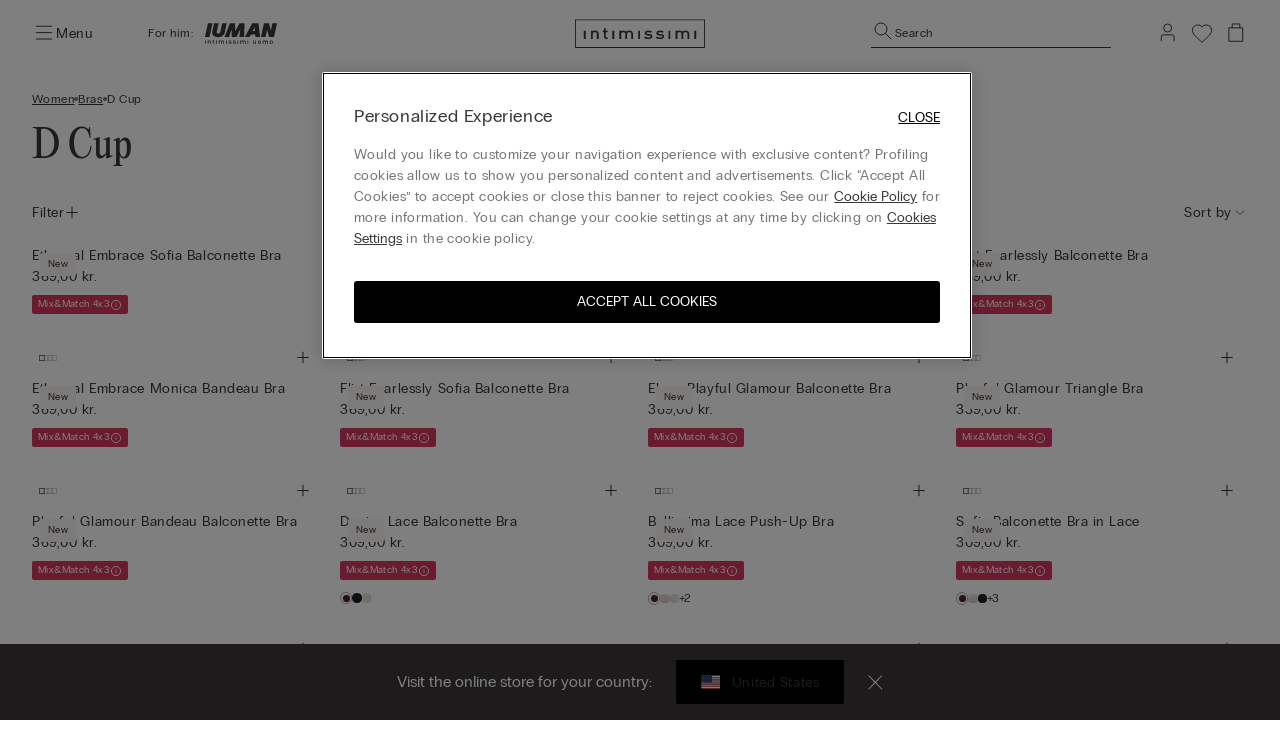

--- FILE ---
content_type: text/html;charset=UTF-8
request_url: https://www.intimissimi.com/dk/women/bras/d_cup/
body_size: 56972
content:
<!DOCTYPE html>
<html lang="en-DK">
<head>
<meta http-equiv="content-language" content="en-DK" />
<meta charset=UTF-8>
<meta http-equiv="x-ua-compatible" content="ie=edge">
<meta content="width=device-width, initial-scale=1, maximum-scale=1" name="viewport">
<meta name="theme-color" content="transparent"/>

<script type="text/javascript" src="https://try.abtasty.com/4dbe27f27de592a99474def48e0158c2.js"></script>






    <title>Women’s D-Cup Bras: Quality Fabrics &amp; Elegant Styles | Intimissimi</title>






<meta name="description" content="Uncover our collection of D-cup bras, available in a range of elegant styles and fabrics. Select the perfect fit to suit your taste and needs."/>





    
        
        <link rel="canonical" href="https://www.intimissimi.com/dk/women/bras/d_cup/" />
    

    
        <meta property="og:type" content="website">
    

    
        <meta property="og:site_name" content="intimissimi">
    

    
        <meta property="og:title" content="Women&rsquo;s D-Cup Bras: Quality Fabrics &amp; Elegant Styles | Intimissimi">
    

    
        <meta property="og:local" content="en_DK">
    

    
        <meta property="og:url" content="https://www.intimissimi.com/dk/women/bras/d_cup/">
    

    
        <meta property="og:description" content="Uncover our collection of D-cup bras, available in a range of elegant styles and fabrics. Select the perfect fit to suit your taste and needs.">
    






<script src="https://sdk.woosmap.com/localities/localitieswidget.2.0.js?key=woos-8a9bb531-192d-3cce-bb87-5f14e8819981"></script>

<link rel="icon" type="image/png" href="/on/demandware.static/Sites-intimissimi-dk-Site/-/default/dwf32f9daa/images/favicon.ico" />



<link rel="stylesheet" href="/on/demandware.static/Sites-intimissimi-dk-Site/-/en_DK/v1768769916544/css/global.css" />
<link rel="stylesheet" href="/on/demandware.static/Sites-intimissimi-dk-Site/-/en_DK/v1768769916544/css/productTileComponent.css" />


    <link rel="stylesheet" href="/on/demandware.static/Sites-intimissimi-dk-Site/-/en_DK/v1768769916544/css/search.css" />

    <link rel="stylesheet" href="/on/demandware.static/Sites-intimissimi-dk-Site/-/en_DK/v1768769916544/css/customCarousel.css" />


<link rel="preload" href="/on/demandware.static/Sites-intimissimi-dk-Site/-/default/dw52e61590/fonts/PPEditorialNew-Regular.woff2" as="font" type="font/woff2" crossorigin="anonymous"/>

<style>
    @font-face {
        font-family: 'EditorialNew-Regular';
        src: url("/on/demandware.static/Sites-intimissimi-dk-Site/-/default/dw52e61590/fonts/PPEditorialNew-Regular.woff2") format('woff2'),
            url("/on/demandware.static/Sites-intimissimi-dk-Site/-/default/dw12ef20a7/fonts/PPEditorialNew-Regular.woff") format('woff'),
            url("/on/demandware.static/Sites-intimissimi-dk-Site/-/default/dweca048a4/fonts/PPEditorialNew-Regular.otf") format('opentype');
        font-weight: 400;
        font-style: normal;
        font-display: swap;
    }
</style>
<link rel="preload" href="/on/demandware.static/Sites-intimissimi-dk-Site/-/default/dw49bf7f0d/fonts/PPRadioGrotesk-Bold.woff2" as="font" type="font/woff2" crossorigin="anonymous"/>
<link rel="preload" href="/on/demandware.static/Sites-intimissimi-dk-Site/-/default/dw670654ab/fonts/PPRadioGrotesk-Regular.woff2" as="font" type="font/woff2" crossorigin="anonymous"/>

<style>
    @font-face {
        font-family: 'PPRadioGrotesk';
        src: url("/on/demandware.static/Sites-intimissimi-dk-Site/-/default/dw670654ab/fonts/PPRadioGrotesk-Regular.woff2") format('woff2'),
            url("/on/demandware.static/Sites-intimissimi-dk-Site/-/default/dw945e8f63/fonts/PPRadioGrotesk-Regular.woff") format('woff'),
            url("/on/demandware.static/Sites-intimissimi-dk-Site/-/default/dwd0844796/fonts/PPRadioGrotesk-Regular.otf") format('opentype');
        font-weight: 400;
        font-style: normal;
        font-display: swap;
    }
    @font-face {
        font-family: 'PPRadioGrotesk';
        src: url("/on/demandware.static/Sites-intimissimi-dk-Site/-/default/dw49bf7f0d/fonts/PPRadioGrotesk-Bold.woff2") format('woff2'),
            url("/on/demandware.static/Sites-intimissimi-dk-Site/-/default/dw2ba887f5/fonts/PPRadioGrotesk-Bold.woff") format('woff'),
            url("/on/demandware.static/Sites-intimissimi-dk-Site/-/default/dwf8f09bdd/fonts/PPRadioGrotesk-Bold.otf") format('opentype');
        font-weight: 600;
        font-style: normal;
        font-display: swap;
    }
</style>




    <script type="application/ld+json">
{
  "@context": "https://schema.org/",
   "@type": "BreadcrumbList",
   "itemListElement": [
    
        {
            "@type": "ListItem",
            "position": "1",
            "name": "Women",
            "item": "https://www.intimissimi.com/dk/women/"
        },
    
        {
            "@type": "ListItem",
            "position": "2",
            "name": "Bras",
            "item": "https://www.intimissimi.com/dk/women/bras/"
        },
    
        {
            "@type": "ListItem",
            "position": "3",
            "name": "D Cup",
            "item": "https://www.intimissimi.com/dk/women/bras/d_cup/"
        }
    
    ]
}
</script>








<meta name="chrome" content="nointentdetection">










<link rel="alternate" hreflang="it-CH" href="https://www.intimissimi.com/ch/it/donna/reggiseni/coppa_d/" />





<link rel="alternate" hreflang="de-CH" href="https://www.intimissimi.com/ch/damen/bhs/d_korbchen/" />



<link rel="alternate" hreflang="fr-CH" href="https://www.intimissimi.com/ch/fr/femme/soutiens-gorge/bonnet_d/" />








<link rel="alternate" hreflang="en-IE" href="https://www.intimissimi.com/ie/women/bras/d_cup/" />





<link rel="alternate" hreflang="en-EE" href="https://www.intimissimi.com/ee/women/bras/d_cup/" />



<link rel="alternate" hreflang="en-LV" href="https://www.intimissimi.com/lv/women/bras/d_cup/" />



<link rel="alternate" hreflang="en-LT" href="https://www.intimissimi.com/lt/women/bras/d_cup/" />



<link rel="alternate" hreflang="en-MT" href="https://www.intimissimi.com/mt/women/bras/d_cup/" />



<link rel="alternate" hreflang="en-CY" href="https://www.intimissimi.com/cy/women/bras/d_cup/" />



<link rel="alternate" hreflang="en-SI" href="https://www.intimissimi.com/si/women/bras/d_cup/" />



<link rel="alternate" hreflang="fr-LU" href="https://www.intimissimi.com/lu/femme/soutiens-gorge/bonnet_d/" />








<link rel="alternate" hreflang="el-GR" href="https://www.intimissimi.com/gr/%CE%B3%CF%85%CE%BD%CE%B1%CE%B9%CE%BA%CE%B1/%CF%83%CE%BF%CF%85%CF%84%CE%B9%CE%AD%CE%BD/cup_d/" />










<link rel="alternate" hreflang="en-HK" href="https://www.intimissimi.com/hk/women/bras/d_cup/" />










<link rel="alternate" hreflang="hu-HU" href="https://www.intimissimi.com/hu/noi/melltartok/d_kosar/" />










<link rel="alternate" hreflang="ja-JP" href="https://www.intimissimi.com/jp/%E3%82%A6%E3%82%A3%E3%83%A1%E3%83%B3%E3%82%BA/%E3%83%96%E3%83%A9%E3%82%B8%E3%83%A3%E3%83%BC/d_%E3%82%AB%E3%83%83%E3%83%97/" />












<link rel="alternate" hreflang="tr-TR" href="https://www.intimissimi.com/tr/kad%C4%B1n/sutyen/d_cup/" />










<link rel="alternate" hreflang="uk-UA" href="https://www.intimissimi.com/ua/%D0%B6%D1%96%D0%BD%D0%BE%D1%87%D0%B0_%D0%BA%D0%BE%D0%BB%D0%B5%D0%BA%D1%86%D1%96%D1%8F/%D0%B1%D1%8E%D1%81%D1%82%D0%B3%D0%B0%D0%BB%D1%8C%D1%82%D0%B5%D1%80%D0%B8/%D1%87%D0%B0%D1%88%D0%BA%D0%B0_d/" />



<link rel="alternate" hreflang="ru-UA" href="https://www.intimissimi.com/ua/ru/%D0%B6%D0%B5%D0%BD%D1%89%D0%B8%D0%BD%D1%8B/%D0%B1%D1%8E%D1%81%D1%82%D0%B3%D0%B0%D0%BB%D1%8C%D1%82%D0%B5%D1%80%D1%8B/%D1%87%D0%B0%D1%88%D0%BA%D0%B8_d/" />










<link rel="alternate" hreflang="en-US" href="https://www.intimissimi.com/us/women/bras/d_cup/" />














<link rel="alternate" hreflang="pt-PT" href="https://www.intimissimi.com/pt/mulher/soutien/copa_d/" />










<link rel="alternate" hreflang="fr-FR" href="https://www.intimissimi.com/fr/femme/soutiens-gorge/bonnet_d/" />










<link rel="alternate" hreflang="fr-BE" href="https://www.intimissimi.com/be/fr/femme/soutiens-gorge/bonnet_d/" />



<link rel="alternate" hreflang="nl-BE" href="https://www.intimissimi.com/be/nl/dames/bh_s/d_cup/" />





<link rel="alternate" hreflang="en-BE" href="https://www.intimissimi.com/be/women/bras/d_cup/" />








<link rel="alternate" hreflang="sk-SK" href="https://www.intimissimi.com/sk/zena/podprsenky/kosik_d/" />










<link rel="alternate" hreflang="es-ES" href="https://www.intimissimi.com/es/mujer/sujetadores/copa_d/" />



<link rel="alternate" hreflang="ca-ES" href="https://www.intimissimi.com/es/ca/dona/sostenidors/copa_d/" />










<link rel="alternate" hreflang="hr-HR" href="https://www.intimissimi.com/hr/zene/grudnjaci/kosarica_d/" />



















<link rel="alternate" hreflang="en-GB" href="https://www.intimissimi.com/uk/women/bras/d_cup/" />








<link rel="alternate" hreflang="de-AT" href="https://www.intimissimi.com/at/damen/bhs/d_korbchen/" />










<link rel="alternate" hreflang="sv-SE" href="https://www.intimissimi.com/se/dam/bhar/d-kupa/" />





<link rel="alternate" hreflang="en-SE" href="https://www.intimissimi.com/se/en/women/bras/d_cup/" />








<link rel="alternate" hreflang="en-DK" href="https://www.intimissimi.com/dk/women/bras/d_cup/" />










<link rel="alternate" hreflang="es-MX" href="https://www.intimissimi.com/mx/mujer/brasieres/copa_d/" />










<link rel="alternate" hreflang="nl-NL" href="https://www.intimissimi.com/nl/nl/dames/bh_s/d_cup/" />



<link rel="alternate" hreflang="en-NL" href="https://www.intimissimi.com/nl/women/bras/d_cup/" />








<link rel="alternate" hreflang="ro-RO" href="https://www.intimissimi.com/ro/femei/sutiene/cup%C4%83_d/" />



<link rel="alternate" hreflang="en-RO" href="https://www.intimissimi.com/ro/en/women/bras/d_cup/" />








<link rel="alternate" hreflang="cs-CZ" href="https://www.intimissimi.com/cz/damske/podprsenky/kosicek_d/" />










<link rel="alternate" hreflang="de-DE" href="https://www.intimissimi.com/de/damen/bhs/d_korbchen/" />










<link rel="alternate" hreflang="pl-PL" href="https://www.intimissimi.com/pl/kobieta/biustonosze/miseczka_d/" />










<link rel="alternate" hreflang="it-IT" href="https://www.intimissimi.com/it/donna/reggiseni/coppa_d/" />








<script>//common/scripts.isml</script>

<script type="text/javascript" src="/on/demandware.static/Sites-intimissimi-dk-Site/-/en_DK/v1768769916544/js/vendor.min.js"></script>
<script defer type="text/javascript" src="/on/demandware.static/Sites-intimissimi-dk-Site/-/en_DK/v1768769916544/js/main.min.js"></script>

<script defer="defer" lang="javascript" src="/on/demandware.static/Sites-intimissimi-dk-Site/-/en_DK/v1768769916544/js/productTileComponent.min.js"></script>

    <script defer type="text/javascript" src="/on/demandware.static/Sites-intimissimi-dk-Site/-/en_DK/v1768769916544/js/search.min.js"></script>

    <script defer type="text/javascript" src="/on/demandware.static/Sites-intimissimi-dk-Site/-/en_DK/v1768769916544/js/customCarousel.min.js"></script>

<script defer="defer" lang="javascript" src="https://cdns.gigya.com/js/gigya.js?apikey=3_KZJ8N5naj8NkK97iRqqOaW0XJAX003WUd_4YQQT1ztdYVDE-omzqIgGlfI8YFXct">
{
    enabledProviders: 'facebook, googleplus, twitter'
}
</script>





<script>
(function(){
    window.Urls = {"getNewsletterPopup":"/dk/newsletter/"};
    window.SitePreferences = {"NewsletterPopupExpiryDays":5,"NewsletterPopupEnabled":false,"NewsletterPopupDelay":15000,"NewsletterDisabledEndpoints":["Account-QRSignup","Account-QRSignupConfirm"]};
    window.FindYourSizeData = {"findYourSizeData":"{\n\"first\":{\"from\":68,\"to\":73,\"it\":1,\"eu\":70,\"es\":80,\"fr\":80,\"gb\":32, \"pt\":32,\"lu\":80, \"hk\":32},\n\"second\":{\"from\":74,\"to\":78,\"it\":2,\"eu\":75,\"es\":85,\"fr\":85,\"gb\":34, \"pt\":34,\"lu\":85, \"hk\":34},\n\"third\":{\"from\":79,\"to\":83,\"it\":3,\"eu\":80,\"es\":90,\"fr\":90,\"gb\":36, \"pt\":36,\"lu\":90, \"hk\":36},\n\"fourth\":{\"from\":84,\"to\":88,\"it\":4,\"eu\":85,\"es\":95,\"fr\":95,\"gb\":38, \"pt\":38,\"lu\":95, \"hk\":38},\n\"fifth\":{\"from\":89,\"to\":93,\"it\":5,\"eu\":90,\"es\":100,\"fr\":100,\"gb\":40, \"pt\":40,\"lu\":100, \"hk\":40},\n\"sixth\":{\"from\":94,\"to\":98,\"it\":6,\"eu\":95,\"es\":105,\"fr\":105,\"gb\":42, \"pt\":42,\"lu\":105, \"hk\":42},\n\"seventh\":{\"from\":27,\"to\":28,\"us\":32},\n\"eigth\":{\"from\":29,\"to\":30,\"us\":34},\n\"ninth\":{\"from\":31,\"to\":32,\"us\":36},\n\"tenth\":{\"from\":33,\"to\":34,\"us\":38},\n\"eleventh\":{\"from\":35,\"to\":37,\"us\":40},\n\"twelveth\":{\"from\":38,\"to\":39,\"us\":42}\n}"};
    window.FindYourSizeDataCirc = {"findYourSizeDataCirc":"{\n\"it_1\":{\"A\":{\"from\":73, \"to\":77},\"B\":{\"from\":78, \"to\":83},\"C\":{\"from\":84, \"to\":88},\"D\":{\"from\":89, \"to\":93},\"E\":{\"from\":94, \"to\":98},\"F\":{\"from\":99, \"to\":103}},\n\"it_2\":{\"A\":{\"from\":78, \"to\":83},\"B\":{\"from\":84, \"to\":88},\"C\":{\"from\":89, \"to\":93},\"D\":{\"from\":94, \"to\":98},\"E\":{\"from\":99, \"to\":103},\"F\":{\"from\":104, \"to\":108}},\n\"it_3\":{\"A\":{\"from\":84, \"to\":88},\"B\":{\"from\":89, \"to\":93},\"C\":{\"from\":94, \"to\":98},\"D\":{\"from\":99, \"to\":103},\"E\":{\"from\":104, \"to\":108},\"F\":{\"from\":109, \"to\":113}},\n\"it_4\":{\"A\":{\"from\":89, \"to\":93},\"B\":{\"from\":94, \"to\":98},\"C\":{\"from\":99, \"to\":103},\"D\":{\"from\":104, \"to\":108},\"E\":{\"from\":109, \"to\":113},\"F\":{\"from\":114, \"to\":118}},\n\"it_5\":{\"A\":{\"from\":94, \"to\":98},\"B\":{\"from\":99, \"to\":103},\"C\":{\"from\":104, \"to\":108},\"D\":{\"from\":109, \"to\":113},\"E\":{\"from\":114, \"to\":118},\"F\":{\"from\":119, \"to\":123}},\n\"it_6\":{\"A\":{\"from\":99, \"to\":103},\"B\":{\"from\":104, \"to\":108},\"C\":{\"from\":109, \"to\":113},\"D\":{\"from\":114, \"to\":118},\"E\":{\"from\":119, \"to\":123},\"F\":{\"from\":124, \"to\":128}},\n\"eu_70\":{\"A\":{\"from\":73, \"to\":77},\"B\":{\"from\":78, \"to\":83},\"C\":{\"from\":84, \"to\":88},\"D\":{\"from\":89, \"to\":93},\"E\":{\"from\":94, \"to\":98},\"F\":{\"from\":99, \"to\":103}},\n\"eu_75\":{\"A\":{\"from\":78, \"to\":83},\"B\":{\"from\":84, \"to\":88},\"C\":{\"from\":89, \"to\":93},\"D\":{\"from\":94, \"to\":98},\"E\":{\"from\":99, \"to\":103},\"F\":{\"from\":104, \"to\":108}},\n\"eu_80\":{\"A\":{\"from\":84, \"to\":88},\"B\":{\"from\":89, \"to\":93},\"C\":{\"from\":94, \"to\":98},\"D\":{\"from\":99, \"to\":103},\"E\":{\"from\":104, \"to\":108},\"F\":{\"from\":109, \"to\":113}},\n\"eu_85\":{\"A\":{\"from\":89, \"to\":93},\"B\":{\"from\":94, \"to\":98},\"C\":{\"from\":99, \"to\":103},\"D\":{\"from\":104, \"to\":108},\"E\":{\"from\":109, \"to\":113},\"F\":{\"from\":114, \"to\":118}},\n\"eu_90\":{\"A\":{\"from\":94, \"to\":98},\"B\":{\"from\":99, \"to\":103},\"C\":{\"from\":104, \"to\":108},\"D\":{\"from\":109, \"to\":113},\"E\":{\"from\":114, \"to\":118},\"F\":{\"from\":119, \"to\":123}},\n\"eu_95\":{\"A\":{\"from\":99, \"to\":103},\"B\":{\"from\":104, \"to\":108},\"C\":{\"from\":109, \"to\":113},\"D\":{\"from\":114, \"to\":118},\"E\":{\"from\":119, \"to\":123},\"F\":{\"from\":124, \"to\":128}},\n\"es_80\":{\"A\":{\"from\":73, \"to\":77},\"B\":{\"from\":78, \"to\":83},\"C\":{\"from\":84, \"to\":88},\"D\":{\"from\":89, \"to\":93},\"E\":{\"from\":94, \"to\":98},\"F\":{\"from\":99, \"to\":103}},\n\"es_85\":{\"A\":{\"from\":78, \"to\":83},\"B\":{\"from\":84, \"to\":88},\"C\":{\"from\":89, \"to\":93},\"D\":{\"from\":94, \"to\":98},\"E\":{\"from\":99, \"to\":103},\"F\":{\"from\":104, \"to\":108}},\n\"es_90\":{\"A\":{\"from\":84, \"to\":88},\"B\":{\"from\":89, \"to\":93},\"C\":{\"from\":94, \"to\":98},\"D\":{\"from\":99, \"to\":103},\"E\":{\"from\":104, \"to\":108},\"F\":{\"from\":109, \"to\":113}},\n\"es_95\":{\"A\":{\"from\":89, \"to\":93},\"B\":{\"from\":94, \"to\":98},\"C\":{\"from\":99, \"to\":103},\"D\":{\"from\":104, \"to\":108},\"E\":{\"from\":109, \"to\":113},\"F\":{\"from\":114, \"to\":118}},\n\"es_100\":{\"A\":{\"from\":94, \"to\":98},\"B\":{\"from\":99, \"to\":103},\"C\":{\"from\":104, \"to\":108},\"D\":{\"from\":109, \"to\":113},\"E\":{\"from\":114, \"to\":118},\"F\":{\"from\":119, \"to\":123}},\n\"es_105\":{\"A\":{\"from\":99, \"to\":103},\"B\":{\"from\":104, \"to\":108},\"C\":{\"from\":109, \"to\":113},\"D\":{\"from\":114, \"to\":118},\"E\":{\"from\":119, \"to\":123},\"F\":{\"from\":124, \"to\":128}},\n\"fr_80\":{\"A\":{\"from\":73, \"to\":77},\"B\":{\"from\":78, \"to\":83},\"C\":{\"from\":84, \"to\":88},\"D\":{\"from\":89, \"to\":93},\"E\":{\"from\":94, \"to\":98},\"F\":{\"from\":99, \"to\":103}},\n\"fr_85\":{\"A\":{\"from\":78, \"to\":83},\"B\":{\"from\":84, \"to\":88},\"C\":{\"from\":89, \"to\":93},\"D\":{\"from\":94, \"to\":98},\"E\":{\"from\":99, \"to\":103},\"F\":{\"from\":104, \"to\":108}},\n\"fr_90\":{\"A\":{\"from\":84, \"to\":88},\"B\":{\"from\":89, \"to\":93},\"C\":{\"from\":94, \"to\":98},\"D\":{\"from\":99, \"to\":103},\"E\":{\"from\":104, \"to\":108},\"F\":{\"from\":109, \"to\":113}},\n\"fr_95\":{\"A\":{\"from\":89, \"to\":93},\"B\":{\"from\":94, \"to\":98},\"C\":{\"from\":99, \"to\":103},\"D\":{\"from\":104, \"to\":108},\"E\":{\"from\":109, \"to\":113},\"F\":{\"from\":114, \"to\":118}},\n\"fr_100\":{\"A\":{\"from\":94, \"to\":98},\"B\":{\"from\":99, \"to\":103},\"C\":{\"from\":104, \"to\":108},\"D\":{\"from\":109, \"to\":113},\"E\":{\"from\":114, \"to\":118},\"F\":{\"from\":119, \"to\":123}},\n\"fr_105\":{\"A\":{\"from\":99, \"to\":103},\"B\":{\"from\":104, \"to\":108},\"C\":{\"from\":109, \"to\":113},\"D\":{\"from\":114, \"to\":118},\"E\":{\"from\":119, \"to\":123},\"F\":{\"from\":124, \"to\":128}},\n\"lu_80\":{\"A\":{\"from\":73, \"to\":77},\"B\":{\"from\":78, \"to\":83},\"C\":{\"from\":84, \"to\":88},\"D\":{\"from\":89, \"to\":93},\"E\":{\"from\":94, \"to\":98},\"F\":{\"from\":99, \"to\":103}},\n\"lu_85\":{\"A\":{\"from\":78, \"to\":83},\"B\":{\"from\":84, \"to\":88},\"C\":{\"from\":89, \"to\":93},\"D\":{\"from\":94, \"to\":98},\"E\":{\"from\":99, \"to\":103},\"F\":{\"from\":104, \"to\":108}},\n\"lu_90\":{\"A\":{\"from\":84, \"to\":88},\"B\":{\"from\":89, \"to\":93},\"C\":{\"from\":94, \"to\":98},\"D\":{\"from\":99, \"to\":103},\"E\":{\"from\":104, \"to\":108},\"F\":{\"from\":109, \"to\":113}},\n\"lu_95\":{\"A\":{\"from\":89, \"to\":93},\"B\":{\"from\":94, \"to\":98},\"C\":{\"from\":99, \"to\":103},\"D\":{\"from\":104, \"to\":108},\"E\":{\"from\":109, \"to\":113},\"F\":{\"from\":114, \"to\":118}},\n\"lu_100\":{\"A\":{\"from\":94, \"to\":98},\"B\":{\"from\":99, \"to\":103},\"C\":{\"from\":104, \"to\":108},\"D\":{\"from\":109, \"to\":113},\"E\":{\"from\":114, \"to\":118},\"F\":{\"from\":119, \"to\":123}},\n\"lu_105\":{\"A\":{\"from\":99, \"to\":103},\"B\":{\"from\":104, \"to\":108},\"C\":{\"from\":109, \"to\":113},\"D\":{\"from\":114, \"to\":118},\"E\":{\"from\":119, \"to\":123},\"F\":{\"from\":124, \"to\":128}},\n\"us_32\":{\"A\":{\"from\":29, \"to\":30},\"B\":{\"from\":31, \"to\":32},\"C\":{\"from\":33, \"to\":34},\"D\":{\"from\":35, \"to\":36},\"DD\":{\"from\":37, \"to\":39},\"DDD\":{\"from\":40, \"to\":41}},\n\"us_34\":{\"A\":{\"from\":31, \"to\":32},\"B\":{\"from\":33, \"to\":34},\"C\":{\"from\":35, \"to\":36},\"D\":{\"from\":37, \"to\":39},\"DD\":{\"from\":40, \"to\":41},\"DDD\":{\"from\":41, \"to\":43}},\n\"us_36\":{\"A\":{\"from\":33, \"to\":34},\"B\":{\"from\":35, \"to\":36},\"C\":{\"from\":37, \"to\":39},\"D\":{\"from\":40, \"to\":41},\"DD\":{\"from\":41, \"to\":43},\"DDD\":{\"from\":43, \"to\":44}},\n\"us_38\":{\"A\":{\"from\":35, \"to\":36},\"B\":{\"from\":37, \"to\":39},\"C\":{\"from\":40, \"to\":41},\"D\":{\"from\":41, \"to\":43},\"DD\":{\"from\":43, \"to\":44},\"DDD\":{\"from\":45, \"to\":46}},\n\"us_40\":{\"A\":{\"from\":37, \"to\":39},\"B\":{\"from\":40, \"to\":41},\"C\":{\"from\":41, \"to\":43},\"D\":{\"from\":43, \"to\":44},\"DD\":{\"from\":45, \"to\":46},\"DDD\":{\"from\":47, \"to\":48}},\n\"us_42\":{\"A\":{\"from\":40, \"to\":41},\"B\":{\"from\":41, \"to\":43},\"C\":{\"from\":43, \"to\":44},\"D\":{\"from\":45, \"to\":46},\"DD\":{\"from\":47, \"to\":48},\"DDD\":{\"from\":49, \"to\":50}},\n\"gb_32\":{\"A\":{\"from\":73, \"to\":77},\"B\":{\"from\":78, \"to\":83},\"C\":{\"from\":84, \"to\":88},\"D\":{\"from\":89, \"to\":93},\"DD\":{\"from\":94, \"to\":98},\"F\":{\"from\":99, \"to\":103}},\n\"gb_34\":{\"A\":{\"from\":78, \"to\":83},\"B\":{\"from\":84, \"to\":88},\"C\":{\"from\":89, \"to\":93},\"D\":{\"from\":94, \"to\":98},\"DD\":{\"from\":99, \"to\":103},\"F\":{\"from\":104, \"to\":108}},\n\"gb_36\":{\"A\":{\"from\":84, \"to\":88},\"B\":{\"from\":89, \"to\":93},\"C\":{\"from\":94, \"to\":98},\"D\":{\"from\":99, \"to\":103},\"DD\":{\"from\":104, \"to\":108},\"F\":{\"from\":109, \"to\":113}},\n\"gb_38\":{\"A\":{\"from\":89, \"to\":93},\"B\":{\"from\":94, \"to\":98},\"C\":{\"from\":99, \"to\":103},\"D\":{\"from\":104, \"to\":108},\"DD\":{\"from\":109, \"to\":113},\"F\":{\"from\":114, \"to\":118}},\n\"gb_40\":{\"A\":{\"from\":94, \"to\":98},\"B\":{\"from\":99, \"to\":103},\"C\":{\"from\":104, \"to\":108},\"D\":{\"from\":109, \"to\":113},\"DD\":{\"from\":114, \"to\":118},\"F\":{\"from\":119, \"to\":123}},\n\"gb_42\":{\"A\":{\"from\":99, \"to\":103},\"B\":{\"from\":104, \"to\":108},\"C\":{\"from\":109, \"to\":113},\"D\":{\"from\":114, \"to\":118},\"DD\":{\"from\":119, \"to\":123},\"F\":{\"from\":124, \"to\":128}},\n\"pt_32\":{\"A\":{\"from\":73, \"to\":77},\"B\":{\"from\":78, \"to\":83},\"C\":{\"from\":84, \"to\":88},\"D\":{\"from\":89, \"to\":93},\"E\":{\"from\":94, \"to\":98},\"F\":{\"from\":99, \"to\":103}},\n\"pt_34\":{\"A\":{\"from\":78, \"to\":83},\"B\":{\"from\":84, \"to\":88},\"C\":{\"from\":89, \"to\":93},\"D\":{\"from\":94, \"to\":98},\"E\":{\"from\":99, \"to\":103},\"F\":{\"from\":104, \"to\":108}},\n\"pt_36\":{\"A\":{\"from\":84, \"to\":88},\"B\":{\"from\":89, \"to\":93},\"C\":{\"from\":94, \"to\":98},\"D\":{\"from\":99, \"to\":103},\"E\":{\"from\":104, \"to\":108},\"F\":{\"from\":109, \"to\":113}},\n\"pt_38\":{\"A\":{\"from\":89, \"to\":93},\"B\":{\"from\":94, \"to\":98},\"C\":{\"from\":99, \"to\":103},\"D\":{\"from\":104, \"to\":108},\"E\":{\"from\":109, \"to\":113},\"F\":{\"from\":114, \"to\":118}},\n\"pt_40\":{\"A\":{\"from\":94, \"to\":98},\"B\":{\"from\":99, \"to\":103},\"C\":{\"from\":104, \"to\":108},\"D\":{\"from\":109, \"to\":113},\"E\":{\"from\":114, \"to\":118},\"F\":{\"from\":119, \"to\":123}},\n\"pt_42\":{\"A\":{\"from\":99, \"to\":103},\"B\":{\"from\":104, \"to\":108},\"C\":{\"from\":109, \"to\":113},\"D\":{\"from\":114, \"to\":118},\"E\":{\"from\":119, \"to\":123},\"F\":{\"from\":124, \"to\":128}},\n\"hk_32\":{\"A\":{\"from\":73, \"to\":77},\"B\":{\"from\":78, \"to\":83},\"C\":{\"from\":84, \"to\":88},\"D\":{\"from\":89, \"to\":93},\"E\":{\"from\":94, \"to\":98},\"F\":{\"from\":99, \"to\":103}},\n\"hk_34\":{\"A\":{\"from\":78, \"to\":83},\"B\":{\"from\":84, \"to\":88},\"C\":{\"from\":89, \"to\":93},\"D\":{\"from\":94, \"to\":98},\"E\":{\"from\":99, \"to\":103},\"F\":{\"from\":104, \"to\":108}},\n\"hk_36\":{\"A\":{\"from\":84, \"to\":88},\"B\":{\"from\":89, \"to\":93},\"C\":{\"from\":94, \"to\":98},\"D\":{\"from\":99, \"to\":103},\"E\":{\"from\":104, \"to\":108},\"F\":{\"from\":109, \"to\":113}},\n\"hk_38\":{\"A\":{\"from\":89, \"to\":93},\"B\":{\"from\":94, \"to\":98},\"C\":{\"from\":99, \"to\":103},\"D\":{\"from\":104, \"to\":108},\"E\":{\"from\":109, \"to\":113},\"F\":{\"from\":114, \"to\":118}},\n\"hk_40\":{\"A\":{\"from\":94, \"to\":98},\"B\":{\"from\":99, \"to\":103},\"C\":{\"from\":104, \"to\":108},\"D\":{\"from\":109, \"to\":113},\"E\":{\"from\":114, \"to\":118},\"F\":{\"from\":119, \"to\":123}},\n\"hk_42\":{\"A\":{\"from\":99, \"to\":103},\"B\":{\"from\":104, \"to\":108},\"C\":{\"from\":109, \"to\":113},\"D\":{\"from\":114, \"to\":118},\"E\":{\"from\":119, \"to\":123},\"F\":{\"from\":124, \"to\":128}}\n}"};
    window.Resources = {"payments":{"mandatoryField":"Required field"}};
    window.StoreAssortment = {"storeAssortments":"{\n\"codeDU\": \"I1\",\n\"codeU\": \"I2\",\n\"codeD\": \"I3\"\n}"};
    window.CustomizationClass = {"customizationClass":"{\n\"W_Bras\":{\n  \"customizationOptions\":[\"initials\"],\n  \"customizationPositions\":1,\n\"topDesktop\":1794,\n  \"leftDesktop\":982,\n  \"0\": \"A - Lato\",\n  \"1\": \"\",\n  \"2\":\"\"\n},\n\"W_Panties\":{\n  \"customizationOptions\":[\"initials\"],\n  \"customizationPositions\":2,\n  \"personalizationImgTop\":\"PartiBasse_fronte.jpg\",\n  \"personalizationImgDown\":\"PartiBasse_retro.jpg\",\n \"topDesktop\":1224,\n  \"leftDesktop\":1385,\n  \"topDesktopBack\":1215,\n  \"leftDesktopBack\":1396,\n  \"0\": \"A - Fronte\",\n  \"1\": \"A - Fronte\",\n  \"2\":\"B - Retro\"\n},\n\"W_Tops\":{\n  \"customizationOptions\":[\"initials\"],\n  \"customizationPositions\":2,\n  \"personalizationImgTop\":\"Canotta_alto.jpg\",\n  \"personalizationImgDown\":\"Canotta_basso.jpg\",\n    \"topDesktop\":1582,\n  \"leftDesktop\":1235,\n  \"topDesktopBack\":1959,\n  \"leftDesktopBack\":1235,\n  \"0\": \"A - Alto\",\n  \"1\": \"A - Alto\",\n  \"2\":\"B - Basso\",\n  \"switchDisable\": true\n},\n\"W_Kimono\":{\n  \"customizationOptions\":[\"initials\"],\n  \"customizationPositions\":1,\n     \"topDesktop\":1400,\n  \"leftDesktop\":1217,\n  \"0\": \"A - Fronte\",\n  \"1\": \"\",\n  \"2\":\"\"\n},\n\"W_silkKnickers\":{\n  \"customizationOptions\":[\"initials\"],\n  \"customizationPositions\":2,\n  \"personalizationImgTop\":\"Culotte_alto.jpg\",\n  \"personalizationImgDown\":\"Culotte_basso.jpg\",\n   \"topDesktop\":1052,\n  \"leftDesktop\":1363,\n  \"topDesktopBack\":1425,\n  \"leftDesktopBack\":1452,\n   \"0\": \"A - Alto\",\n   \"1\": \"A - Alto\",\n   \"2\":\"B - Basso\",\n  \"switchDisable\": true\n},\n\"M_TShirts\":{\n  \"customizationOptions\":[\"initials\"],\n  \"customizationPositions\":1,\n   \"topDesktop\":1584,\n  \"leftDesktop\":1226,\n  \"0\": \"A - Fronte\",\n  \"1\": \"\",\n  \"2\":\"\"\n},\n\"M_Boxer\":{\n  \"customizationOptions\":[\"initials\"],\n  \"customizationPositions\":1,\n    \"topDesktop\":1530,\n  \"leftDesktop\":1465,\n  \"0\": \"A - Fronte\",\n  \"1\": \"\",\n  \"2\":\"\"\n},\n\"M_Slip\":{\n  \"customizationOptions\":[\"initials\"],\n  \"customizationPositions\":1,\n    \"topDesktop\":1205,\n  \"leftDesktop\":1505,\n  \"0\": \"A - Fronte\",\n  \"1\": \"\",\n  \"2\":\"\"\n},\n\"W_Nightwear\":{\n  \"customizationOptions\":[\"initials\"],\n  \"customizationPositions\":1,\n    \"topDesktop\":1805,\n  \"leftDesktop\":1244,\n  \"0\": \"A - Fronte\",\n  \"1\": \"\",\n  \"2\":\"\"\n},\n\"M_Nightwear\":{\n  \"customizationOptions\":[\"initials\"],\n  \"customizationPositions\":1,\n   \"topDesktop\":1775,\n  \"leftDesktop\":1102,\n  \"0\": \"A - Fronte\",\n  \"1\": \"\",\n  \"2\":\"\"\n},\n\"M_Pijamas\":{\n  \"customizationOptions\":[\"initials\"],\n  \"customizationPositions\":1,\n   \"topDesktop\":1578,\n  \"leftDesktop\":1137,\n  \"0\": \"A - Fronte\",\n  \"1\": \"\",\n  \"2\": \"\"\n}\n}"};
    window.PersonalizationColor = {"personalizationColor":"[\n{\"src\":\"BLACK - 1800.JPG\",\n\"alt\":\"#000000\"\n},\n{\"src\":\"BLU - 1966.JPG\",\n\"alt\":\"#000033\"\n},\n{\"src\":\"CERALACCA - 1986.JPG\",\n\"alt\":\"#990033\"\n},\n{\"src\":\"GRIGIO - 1810.JPG\",\n\"alt\":\"#cccccc\"\n},\n{\"src\":\"ROSA - 1917.JPG\",\n\"alt\":\"#b98f8f\"\n},\n{\"src\":\"SETA - 1682.JPG\",\n\"alt\":\"#aea190\"\n}\n]"};
    window.Multilanguage = {"getMultilanguagePopup":"/on/demandware.store/Sites-intimissimi-dk-Site/en_DK/Newsletter-Multilanguage"};
    window.PersonalizationEnabledCountries = {"PersonalizationEnabledCountries":true}
    window.ll_script = {
        base: '/on/demandware.static/Sites-intimissimi-dk-Site/-/en_DK/v1768769916544/js/'
    };
}());
</script>


    <script type="text/javascript">
    (function() {
        function riskifiedBeaconLoad() {
        var store_domain = 'www.intimissimi.com';
        var session_id = 'iqD56POV8I-K4FOmNvWf4Ag-v1QNf8V-F-w=';
        var url = ('https:' == document.location.protocol ? 'https://' : 'http://')
            + "beacon.riskified.com?shop=" + store_domain + "&sid=" + session_id;
        var s = document.createElement('script'); 
        s.type = 'text/javascript';
        s.async = true;
        s.src = url;
        var x = document.getElementsByTagName('script')[0];
        x.parentNode.insertBefore(s, x);
        }
        if (window.attachEvent)
        window.attachEvent('onload', riskifiedBeaconLoad)
        else
        window.addEventListener('load', riskifiedBeaconLoad, false);
    })();
</script>



<!-- Swiss Post -->












<!-- COREMEDIA HEAD -->








<link href="//sfra.production.calzedonia.coremedia.cloud/resource/themes/intimissimi/css/intimissimi-685640-77.css" rel="stylesheet" >
  <meta name="coremedia_content_id" content="724072"   >



<!-- END COREMEDIA HEAD -->

<script type="text/javascript">//<!--
/* <![CDATA[ (head-active_data.js) */
var dw = (window.dw || {});
dw.ac = {
    _analytics: null,
    _events: [],
    _category: "",
    _searchData: "",
    _anact: "",
    _anact_nohit_tag: "",
    _analytics_enabled: "true",
    _timeZone: "Europe/Rome",
    _capture: function(configs) {
        if (Object.prototype.toString.call(configs) === "[object Array]") {
            configs.forEach(captureObject);
            return;
        }
        dw.ac._events.push(configs);
    },
	capture: function() { 
		dw.ac._capture(arguments);
		// send to CQ as well:
		if (window.CQuotient) {
			window.CQuotient.trackEventsFromAC(arguments);
		}
	},
    EV_PRD_SEARCHHIT: "searchhit",
    EV_PRD_DETAIL: "detail",
    EV_PRD_RECOMMENDATION: "recommendation",
    EV_PRD_SETPRODUCT: "setproduct",
    applyContext: function(context) {
        if (typeof context === "object" && context.hasOwnProperty("category")) {
        	dw.ac._category = context.category;
        }
        if (typeof context === "object" && context.hasOwnProperty("searchData")) {
        	dw.ac._searchData = context.searchData;
        }
    },
    setDWAnalytics: function(analytics) {
        dw.ac._analytics = analytics;
    },
    eventsIsEmpty: function() {
        return 0 == dw.ac._events.length;
    }
};
/* ]]> */
// -->
</script>
<script type="text/javascript">//<!--
/* <![CDATA[ (head-cquotient.js) */
var CQuotient = window.CQuotient = {};
CQuotient.clientId = 'bhhr-intimissimi-dk';
CQuotient.realm = 'BHHR';
CQuotient.siteId = 'intimissimi-dk';
CQuotient.instanceType = 'prd';
CQuotient.locale = 'en_DK';
CQuotient.fbPixelId = '__UNKNOWN__';
CQuotient.activities = [];
CQuotient.cqcid='';
CQuotient.cquid='';
CQuotient.cqeid='';
CQuotient.cqlid='';
CQuotient.apiHost='api.cquotient.com';
/* Turn this on to test against Staging Einstein */
/* CQuotient.useTest= true; */
CQuotient.useTest = ('true' === 'false');
CQuotient.initFromCookies = function () {
	var ca = document.cookie.split(';');
	for(var i=0;i < ca.length;i++) {
	  var c = ca[i];
	  while (c.charAt(0)==' ') c = c.substring(1,c.length);
	  if (c.indexOf('cqcid=') == 0) {
		CQuotient.cqcid=c.substring('cqcid='.length,c.length);
	  } else if (c.indexOf('cquid=') == 0) {
		  var value = c.substring('cquid='.length,c.length);
		  if (value) {
		  	var split_value = value.split("|", 3);
		  	if (split_value.length > 0) {
			  CQuotient.cquid=split_value[0];
		  	}
		  	if (split_value.length > 1) {
			  CQuotient.cqeid=split_value[1];
		  	}
		  	if (split_value.length > 2) {
			  CQuotient.cqlid=split_value[2];
		  	}
		  }
	  }
	}
}
CQuotient.getCQCookieId = function () {
	if(window.CQuotient.cqcid == '')
		window.CQuotient.initFromCookies();
	return window.CQuotient.cqcid;
};
CQuotient.getCQUserId = function () {
	if(window.CQuotient.cquid == '')
		window.CQuotient.initFromCookies();
	return window.CQuotient.cquid;
};
CQuotient.getCQHashedEmail = function () {
	if(window.CQuotient.cqeid == '')
		window.CQuotient.initFromCookies();
	return window.CQuotient.cqeid;
};
CQuotient.getCQHashedLogin = function () {
	if(window.CQuotient.cqlid == '')
		window.CQuotient.initFromCookies();
	return window.CQuotient.cqlid;
};
CQuotient.trackEventsFromAC = function (/* Object or Array */ events) {
try {
	if (Object.prototype.toString.call(events) === "[object Array]") {
		events.forEach(_trackASingleCQEvent);
	} else {
		CQuotient._trackASingleCQEvent(events);
	}
} catch(err) {}
};
CQuotient._trackASingleCQEvent = function ( /* Object */ event) {
	if (event && event.id) {
		if (event.type === dw.ac.EV_PRD_DETAIL) {
			CQuotient.trackViewProduct( {id:'', alt_id: event.id, type: 'raw_sku'} );
		} // not handling the other dw.ac.* events currently
	}
};
CQuotient.trackViewProduct = function(/* Object */ cqParamData){
	var cq_params = {};
	cq_params.cookieId = CQuotient.getCQCookieId();
	cq_params.userId = CQuotient.getCQUserId();
	cq_params.emailId = CQuotient.getCQHashedEmail();
	cq_params.loginId = CQuotient.getCQHashedLogin();
	cq_params.product = cqParamData.product;
	cq_params.realm = cqParamData.realm;
	cq_params.siteId = cqParamData.siteId;
	cq_params.instanceType = cqParamData.instanceType;
	cq_params.locale = CQuotient.locale;
	
	if(CQuotient.sendActivity) {
		CQuotient.sendActivity(CQuotient.clientId, 'viewProduct', cq_params);
	} else {
		CQuotient.activities.push({activityType: 'viewProduct', parameters: cq_params});
	}
};
/* ]]> */
// -->
</script>
<!-- Demandware Apple Pay -->

<style type="text/css">ISAPPLEPAY{display:inline}.dw-apple-pay-button,.dw-apple-pay-button:hover,.dw-apple-pay-button:active{background-color:black;background-image:-webkit-named-image(apple-pay-logo-white);background-position:50% 50%;background-repeat:no-repeat;background-size:75% 60%;border-radius:5px;border:1px solid black;box-sizing:border-box;margin:5px auto;min-height:30px;min-width:100px;padding:0}
.dw-apple-pay-button:after{content:'Apple Pay';visibility:hidden}.dw-apple-pay-button.dw-apple-pay-logo-white{background-color:white;border-color:white;background-image:-webkit-named-image(apple-pay-logo-black);color:black}.dw-apple-pay-button.dw-apple-pay-logo-white.dw-apple-pay-border{border-color:black}</style>

</head>

<body class="cc-womanSite">

<script type="text/javascript" id="c53c04144c1b">
    (function () {
        var merchantConfig = {
            csp: false
        };

        var siteId = "c53c04144c1b";
function t(t,e){for(var n=t.split(""),r=0;r<n.length;++r)n[r]=String.fromCharCode(n[r].charCodeAt(0)+e);return n.join("")}function e(e){return t(e,-_).replace(/%SN%/g,siteId)}function n(t){try{if("number"==typeof t&&window.location&&window.location.pathname){for(var e=window.location.pathname.split("/"),n=[],r=0;r<=Math.min(e.length-1,Math.abs(t));r++)n.push(e[r]);return n.join("/")||"/"}}catch(t){}return"/"}function r(t){try{Q.ex=t,o()&&-1===Q.ex.indexOf(X.uB)&&(Q.ex+=X.uB),i()&&-1===Q.ex.indexOf(X.uBr)&&(Q.ex+=X.uBr),a()&&-1===Q.ex.indexOf(X.nIL)&&(Q.ex+=X.nIL),window.ftr__snp_cwc||(Q.ex+=X.s),B(Q)}catch(t){}}function o(){var t="no"+"op"+"fn",e="g"+"a",n="n"+"ame";return window[e]&&window[e][n]===t}function i(){return!(!navigator.brave||"function"!=typeof navigator.brave.isBrave)}function a(){return document.currentScript&&document.currentScript.src}function c(t,e){function n(o){try{o.blockedURI===t&&(e(),document.removeEventListener(r,n))}catch(t){document.removeEventListener(r,n)}}var r="securitypolicyviolation";document.addEventListener(r,n),setTimeout(function(){document.removeEventListener(r,n)},2*60*1e3)}function u(t,e,n,r){var o=!1;t="https://"+t,c(t,function(){r(!0),o=!0});var i=document.createElement("script");i.onerror=function(){if(!o)try{r(!1),o=!0}catch(t){}},i.onload=n,i.type="text/javascript",i.id="ftr__script",i.async=!0,i.src=t;var a=document.getElementsByTagName("script")[0];a.parentNode.insertBefore(i,a)}function f(){tt(X.uDF),setTimeout(w,N,X.uDF)}function s(t,e,n,r){var o=!1,i=new XMLHttpRequest;if(c("https:"+t,function(){n(new Error("CSP Violation"),!0),o=!0}),"//"===t.slice(0,2)&&(t="https:"+t),"withCredentials"in i)i.open("GET",t,!0);else{if("undefined"==typeof XDomainRequest)return;i=new XDomainRequest,i.open("GET",t)}Object.keys(r).forEach(function(t){i.setRequestHeader(t,r[t])}),i.onload=function(){"function"==typeof e&&e(i)},i.onerror=function(t){if("function"==typeof n&&!o)try{n(t,!1),o=!0}catch(t){}},i.onprogress=function(){},i.ontimeout=function(){"function"==typeof n&&n("tim"+"eo"+"ut",!1)},setTimeout(function(){i.send()},0)}function d(t,siteId,e){function n(t){var e=t.toString(16);return e.length%2?"0"+e:e}function r(t){if(t<=0)return"";for(var e="0123456789abcdef",n="",r=0;r<t;r++)n+=e[Math.floor(Math.random()*e.length)];return n}function o(t){for(var e="",r=0;r<t.length;r++)e+=n(t.charCodeAt(r));return e}function i(t){for(var e=t.split(""),n=0;n<e.length;++n)e[n]=String.fromCharCode(255^e[n].charCodeAt(0));return e.join("")}e=e?"1":"0";var a=[];return a.push(t),a.push(siteId),a.push(e),function(t){var e=40,n="";return t.length<e/2&&(n=","+r(e/2-t.length-1)),o(i(t+n))}(a.join(","))}function h(){function t(){F&&(tt(X.dUAL),setTimeout(w,N,X.dUAL))}function e(t,e){r(e?X.uAS+X.uF+X.cP:X.uAS+X.uF),F="F"+"T"+"R"+"A"+"U",setTimeout(w,N,X.uAS)}window.ftr__fdad(t,e)}function l(){function t(){F&&setTimeout(w,N,X.uDAD)}function e(t,e){r(e?X.uDS+X.uF+X.cP:X.uDS+X.uF),F="F"+"T"+"R"+"A"+"U",setTimeout(w,N,X.uDS)}window.ftr__radd(t,e)}function w(t){try{var e;switch(t){case X.uFP:e=O;break;case X.uDF:e=M;break;default:e=F}if(!e)return;var n=function(){try{et(),r(t+X.uS)}catch(t){}},o=function(e){try{et(),Q.td=1*new Date-Q.ts,r(e?t+X.uF+X.cP:t+X.uF),t===X.uFP&&f(),t===X.uDF&&(I?l():h()),t!==X.uAS&&t!==X.dUAL||I||l(),t!==X.uDS&&t!==X.uDAD||I&&h()}catch(t){r(X.eUoe)}};if(e==="F"+"T"+"R"+"A"+"U")return void o();u(e,void 0,n,o)}catch(e){r(t+X.eTlu)}}var g="22ge:t7mj8unkn;1forxgiurqw1qhw2vwdwxv",v="fort",p="erTo",m="ken",_=3;window.ftr__config={m:merchantConfig,s:"24",si:siteId};var y=!1,U=!1,T=v+p+m,x=400*24*60,A=10,S={write:function(t,e,r,o){void 0===o&&(o=!0);var i=0;window.ftr__config&&window.ftr__config.m&&window.ftr__config.m.ckDepth&&(i=window.ftr__config.m.ckDepth);var a,c,u=n(i);if(r?(a=new Date,a.setTime(a.getTime()+60*r*1e3),c="; expires="+a.toGMTString()):c="",!o)return void(document.cookie=escape(t)+"="+escape(e)+c+"; path="+u);for(var f=1,s=document.domain.split("."),d=A,h=!0;h&&s.length>=f&&d>0;){var l=s.slice(-f).join(".");document.cookie=escape(t)+"="+escape(e)+c+"; path="+u+"; domain="+l;var w=S.read(t);null!=w&&w==e||(l="."+l,document.cookie=escape(t)+"="+escape(e)+c+"; path="+u+"; domain="+l),h=-1===document.cookie.indexOf(t+"="+e),f++,d--}},read:function(t){var e=null;try{for(var n=escape(t)+"=",r=document.cookie.split(";"),o=32,i=0;i<r.length;i++){for(var a=r[i];a.charCodeAt(0)===o;)a=a.substring(1,a.length);0===a.indexOf(n)&&(e=unescape(a.substring(n.length,a.length)))}}finally{return e}}},D=window.ftr__config.s;D+="ck";var L=function(t){var e=!1,n=null,r=function(){try{if(!n||!e)return;n.remove&&"function"==typeof n.remove?n.remove():document.head.removeChild(n),e=!1}catch(t){}};document.head&&(!function(){n=document.createElement("link"),n.setAttribute("rel","pre"+"con"+"nect"),n.setAttribute("cros"+"sori"+"gin","anonymous"),n.onload=r,n.onerror=r,n.setAttribute("href",t),document.head.appendChild(n),e=!0}(),setTimeout(r,3e3))},E=e(g||"22ge:t7mj8unkn;1forxgiurqw1qhw2vwdwxv"),C=t("[0Uhtxhvw0LG",-_),R=t("[0Fruuhodwlrq0LG",-_),P=t("Li0Qrqh0Pdwfk",-_),k=e("dss1vlwhshuirupdqfhwhvw1qhw"),q=e("2241414142gqv0txhu|"),F,b="fgq71iruwhu1frp",M=e("(VQ(1"+b+"2vq2(VQ(2vfulsw1mv"),V=e("(VQ(1"+b+"2vqV2(VQ(2vfulsw1mv"),O;window.ftr__config&&window.ftr__config.m&&window.ftr__config.m.fpi&&(O=window.ftr__config.m.fpi+e("2vq2(VQ(2vfulsw1mv"));var I=!1,N=10;window.ftr__startScriptLoad=1*new Date;var j=function(t){var e="ft"+"r:tok"+"enR"+"eady";window.ftr__tt&&clearTimeout(window.ftr__tt),window.ftr__tt=setTimeout(function(){try{delete window.ftr__tt,t+="_tt";var n=document.createEvent("Event");n.initEvent(e,!1,!1),n.detail=t,document.dispatchEvent(n)}catch(t){}},1e3)},B=function(t){var e=function(t){return t||""},n=e(t.id)+"_"+e(t.ts)+"_"+e(t.td)+"_"+e(t.ex)+"_"+e(D),r=x;!isNaN(window.ftr__config.m.ckTTL)&&window.ftr__config.m.ckTTL&&(r=window.ftr__config.m.ckTTL),S.write(T,n,r,!0),j(n),window.ftr__gt=n},G=function(){var t=S.read(T)||"",e=t.split("_"),n=function(t){return e[t]||void 0};return{id:n(0),ts:n(1),td:n(2),ex:n(3),vr:n(4)}},H=function(){for(var t={},e="fgu",n=[],r=0;r<256;r++)n[r]=(r<16?"0":"")+r.toString(16);var o=function(t,e,r,o,i){var a=i?"-":"";return n[255&t]+n[t>>8&255]+n[t>>16&255]+n[t>>24&255]+a+n[255&e]+n[e>>8&255]+a+n[e>>16&15|64]+n[e>>24&255]+a+n[63&r|128]+n[r>>8&255]+a+n[r>>16&255]+n[r>>24&255]+n[255&o]+n[o>>8&255]+n[o>>16&255]+n[o>>24&255]},i=function(){if(window.Uint32Array&&window.crypto&&window.crypto.getRandomValues){var t=new window.Uint32Array(4);return window.crypto.getRandomValues(t),{d0:t[0],d1:t[1],d2:t[2],d3:t[3]}}return{d0:4294967296*Math.random()>>>0,d1:4294967296*Math.random()>>>0,d2:4294967296*Math.random()>>>0,d3:4294967296*Math.random()>>>0}},a=function(){var t="",e=function(t,e){for(var n="",r=t;r>0;--r)n+=e.charAt(1e3*Math.random()%e.length);return n};return t+=e(2,"0123456789"),t+=e(1,"123456789"),t+=e(8,"0123456789")};return t.safeGenerateNoDash=function(){try{var t=i();return o(t.d0,t.d1,t.d2,t.d3,!1)}catch(t){try{return e+a()}catch(t){}}},t.isValidNumericalToken=function(t){return t&&t.toString().length<=11&&t.length>=9&&parseInt(t,10).toString().length<=11&&parseInt(t,10).toString().length>=9},t.isValidUUIDToken=function(t){return t&&32===t.toString().length&&/^[a-z0-9]+$/.test(t)},t.isValidFGUToken=function(t){return 0==t.indexOf(e)&&t.length>=12},t}(),X={uDF:"UDF",dUAL:"dUAL",uAS:"UAS",uDS:"UDS",uDAD:"UDAD",uFP:"UFP",mLd:"1",eTlu:"2",eUoe:"3",uS:"4",uF:"9",tmos:["T5","T10","T15","T30","T60"],tmosSecs:[5,10,15,30,60],bIR:"43",uB:"u",uBr:"b",cP:"c",nIL:"i",s:"s"};try{var Q=G();try{Q.id&&(H.isValidNumericalToken(Q.id)||H.isValidUUIDToken(Q.id)||H.isValidFGUToken(Q.id))?window.ftr__ncd=!1:(Q.id=H.safeGenerateNoDash(),window.ftr__ncd=!0),Q.ts=window.ftr__startScriptLoad,B(Q),window.ftr__snp_cwc=!!S.read(T),window.ftr__snp_cwc||(M=V);for(var $="for"+"ter"+".co"+"m",z="ht"+"tps://c"+"dn9."+$,J="ht"+"tps://"+Q.id+"-"+siteId+".cd"+"n."+$,K="http"+"s://cd"+"n3."+$,W=[z,J,K],Y=0;Y<W.length;Y++)L(W[Y]);var Z=new Array(X.tmosSecs.length),tt=function(t){for(var e=0;e<X.tmosSecs.length;e++)Z[e]=setTimeout(r,1e3*X.tmosSecs[e],t+X.tmos[e])},et=function(){for(var t=0;t<X.tmosSecs.length;t++)clearTimeout(Z[t])};window.ftr__fdad=function(e,n){if(!y){y=!0;var r={};r[P]=d(window.ftr__config.s,siteId,window.ftr__config.m.csp),s(E,function(n){try{var r=n.getAllResponseHeaders().toLowerCase();if(r.indexOf(R.toLowerCase())>=0){var o=n.getResponseHeader(R);window.ftr__altd2=t(atob(o),-_-1)}if(r.indexOf(C.toLowerCase())<0)return;var i=n.getResponseHeader(C),a=t(atob(i),-_-1);if(a){var c=a.split(":");if(c&&2===c.length){for(var u=c[0],f=c[1],s="",d=0,h=0;d<20;++d)s+=d%3>0&&h<12?siteId.charAt(h++):Q.id.charAt(d);var l=f.split(",");if(l.length>1){var w=l[0],g=l[1];F=u+"/"+w+"."+s+"."+g}}}e()}catch(t){}},function(t,e){n&&n(t,e)},r)}},window.ftr__radd=function(t,e){function n(e){try{var n=e.response,r=function(t){function e(t,o,i){try{if(i>=n)return{name:"",nextOffsetToProcess:o,error:"Max pointer dereference depth exceeded"};for(var a=[],c=o,u=t.getUint8(c),f=0;f<r;){if(f++,192==(192&u)){var s=(63&u)<<8|t.getUint8(c+1),d=e(t,s,i+1);if(d.error)return d;var h=d.name;return a.push(h),{name:a.join("."),nextOffsetToProcess:c+2}}if(!(u>0)){if(0!==u)return{name:"",nextOffsetToProcess:c,error:"Unexpected length at the end of name: "+u.toString()};return{name:a.join("."),nextOffsetToProcess:c+1}}for(var l="",w=1;w<=u;w++)l+=String.fromCharCode(t.getUint8(c+w));a.push(l),c+=u+1,u=t.getUint8(c)}return{name:"",nextOffsetToProcess:c,error:"Max iterations exceeded"}}catch(t){return{name:"",nextOffsetToProcess:o,error:"Unexpected error while parsing response: "+t.toString()}}}for(var n=4,r=100,o=16,i=new DataView(t),a=i.getUint16(0),c=i.getUint16(2),u=i.getUint16(4),f=i.getUint16(6),s=i.getUint16(8),d=i.getUint16(10),h=12,l=[],w=0;w<u;w++){var g=e(i,h,0);if(g.error)throw new Error(g.error);if(h=g.nextOffsetToProcess,!Number.isInteger(h))throw new Error("invalid returned offset");var v=g.name,p=i.getUint16(h);h+=2;var m=i.getUint16(h);h+=2,l.push({qname:v,qtype:p,qclass:m})}for(var _=[],w=0;w<f;w++){var g=e(i,h,0);if(g.error)throw new Error(g.error);if(h=g.nextOffsetToProcess,!Number.isInteger(h))throw new Error("invalid returned offset");var y=g.name,U=i.getUint16(h);if(U!==o)throw new Error("Unexpected record type: "+U.toString());h+=2;var T=i.getUint16(h);h+=2;var x=i.getUint32(h);h+=4;var A=i.getUint16(h);h+=2;for(var S="",D=h,L=0;D<h+A&&L<r;){L++;var E=i.getUint8(D);D+=1;S+=(new TextDecoder).decode(t.slice(D,D+E)),D+=E}if(L>=r)throw new Error("Max iterations exceeded while reading TXT data");h+=A,_.push({name:y,type:U,class:T,ttl:x,data:S})}return{transactionId:a,flags:c,questionCount:u,answerCount:f,authorityCount:s,additionalCount:d,questions:l,answers:_}}(n);if(!r)throw new Error("Error parsing DNS response");if(!("answers"in r))throw new Error("Unexpected response");var o=r.answers;if(0===o.length)throw new Error("No answers found");var i=o[0].data;if(i=i.replace(/^"(.*)"$/,"$1"),decodedVal=function(t){var e=40,n=32,r=126;try{for(var o=atob(t),i="",a=0;a<o.length;a++)i+=function(t){var o=t.charCodeAt(0),i=o-e;return i<n&&(i=r-(n-i)+1),String.fromCharCode(i)}(o[a]);return atob(i)}catch(t){return}}(i),!decodedVal)throw new Error("failed to decode the value");var a=function(t){var e="_"+"D"+"L"+"M"+"_",n=t.split(e);if(!(n.length<2)){var r=n[0],o=n[1];if(!(r.split(".").length-1<1))return{jURL:r,eURL:o}}}(decodedVal);if(!a)throw new Error("failed to parse the value");var c=a.jURL,u=a.eURL;F=function(t){for(var e="",n=0,r=0;n<20;++n)e+=n%3>0&&r<12?siteId.charAt(r++):Q.id.charAt(n);return t.replace("/PRM1","").replace("/PRM2","/main.").replace("/PRM3",e).replace("/PRM4",".js")}(c),window.ftr__altd3=u,t()}catch(t){}}function r(t,n){e&&e(t,n)}if(!U){window.ftr__config.m.dr==="N"+"D"+"R"&&e(new Error("N"+"D"+"R"),!1),q&&k||e(new Error("D"+"P"+"P"),!1),U=!0;try{var o=function(t){for(var e=new Uint8Array([0,0]),n=new Uint8Array([1,0]),r=new Uint8Array([0,1]),o=new Uint8Array([0,0]),i=new Uint8Array([0,0]),a=new Uint8Array([0,0]),c=t.split("."),u=[],f=0;f<c.length;f++){var s=c[f];u.push(s.length);for(var d=0;d<s.length;d++)u.push(s.charCodeAt(d))}u.push(0);var h=16,l=new Uint8Array([0,h]),w=new Uint8Array([0,1]),g=new Uint8Array(e.length+n.length+r.length+o.length+i.length+a.length+u.length+l.length+w.length);return g.set(e,0),g.set(n,e.length),g.set(r,e.length+n.length),g.set(o,e.length+n.length+r.length),g.set(i,e.length+n.length+r.length+o.length),g.set(a,e.length+n.length+r.length+o.length+i.length),g.set(u,e.length+n.length+r.length+o.length+i.length+a.length),g.set(l,e.length+n.length+r.length+o.length+i.length+a.length+u.length),g.set(w,e.length+n.length+r.length+o.length+i.length+a.length+u.length+l.length),g}(k);!function(t,e,n,r,o){var i=!1,a=new XMLHttpRequest;if(c("https:"+t,function(){o(new Error("CSP Violation"),!0),i=!0}),"//"===t.slice(0,2)&&(t="https:"+t),"withCredentials"in a)a.open("POST",t,!0);else{if("undefined"==typeof XDomainRequest)return;a=new XDomainRequest,a.open("POST",t)}a.responseType="arraybuffer",a.setRequestHeader("Content-Type",e),a.onload=function(){"function"==typeof r&&r(a)},a.onerror=function(t){if("function"==typeof o&&!i)try{o(t,!1),i=!0}catch(t){}},a.onprogress=function(){},a.ontimeout=function(){"function"==typeof o&&o("tim"+"eo"+"ut",!1)},setTimeout(function(){a.send(n)},0)}(q,"application/dns-message",o,n,r)}catch(t){e(t,!1)}}};var nt=O?X.uFP:X.uDF;tt(nt),setTimeout(w,N,nt)}catch(t){r(X.mLd)}}catch(t){}})();
</script>


    


    








<div class="analytics helperData hidden"
    data-currency="DKK"
    data-page-type="listing"
    data-item_brand="Intimissimi"
    data-varianturl="/on/demandware.store/Sites-intimissimi-dk-Site/en_DK/Product-GetVariantData?pid=PID_PLACEHOLDER&amp;pview=tile"
    data-first-level="int_woman"
    data-second-level="int_woman_bras"
    data-third-level="int_woman_bras_navigate_cups_cup_d"
    data-fourth-level=""
    data-fifth-level=""
    data-frequently-user="false"
    data-user-id=""
></div>

<script>
var pageTemplate = 'category';
var currentPage = window.location.href;

if (pageTemplate === 'funnel_step2') {
    if (currentPage.indexOf('payment') > -1) {
        pageTemplate = 'funnel_step3';
    }
}

var loginMode = '';
var login = 'not_logged';
var userType = '';
if (loginMode === 'persistent_login' || loginMode === 'login') {
    userType = 'standard_user';
} else if (login === 'logged') {
    userType = '';
} else {
    userType = '';
}

var userAge = '';
var userPointsFidelity = '';
if (login === 'logged') {
    userAge = isNaN(parseInt(userAge)) ? userAge : parseInt(userAge);
    userPointsFidelity = isNaN(parseInt(userPointsFidelity)) ? userPointsFidelity : parseInt(userPointsFidelity);
} else {
    userAge = '';
    userPointsFidelity = '';
}

dataLayer = [{
    'event': 'wSetup',
    'ss_event_id': Date.now().toString().concat(Math.random().toString(36).substring(1, 13)),
    'channel': 'store',
    'login': 'not_logged',
    'language_cd': 'en',
    'pageType': 'listing',
    'shopCategory': 'third_level',
    'firstLevelCategory': 'int_woman',
    'secondLevelCategory': 'int_woman_bras',
    'thirdLevelCategory': 'int_woman_bras_navigate_cups_cup_d',
    'fourthLevelCategory': '',
    'fifthLevelCategory': '',
    'loginMode': '',
    'wishListTotalItems': parseInt('0'),
    'cartTotalItems': parseInt('0'),
    'userId': '',
    'userGender': '',
    'userDateOfBirth': '',
    'userCountry': '',
    'userDateOfRegistration': '',
    'userAge': userAge,
    'userCity': '',
    'userFidelityNumber': '',
    'userPointsFidelity': userPointsFidelity,
    'userClusterFidelity': '',
    'userType': userType,
    'pageTemplate': pageTemplate,
    'ambiente': 'production',
    'country': 'DK',
    'envCurrency': 'DKK',
    
        'basket_amount': parseFloat('0'),
    
    'userCap': '',
    'userCreditCard': '',
    'idFacebookLogin': 'not_available',
    
}];

try {
    if ('listing' === 'home') {
        localStorage.setItem('listtypeforcart', 'home');
        localStorage.setItem('listtype', 'home');
    }
} catch (e) { }
</script>

<!-- Google Tag Manager -->
<script>(function(w,d,s,l,i){w[l]=w[l]||[];w[l].push({'gtm.start':
new Date().getTime(),event:'gtm.js'});var f=d.getElementsByTagName(s)[0],
j=d.createElement(s),dl=l!='dataLayer'?'&l='+l:'';j.async=true;j.src=
'https://www.googletagmanager.com/gtm.js?id='+i+dl;f.parentNode.insertBefore(j,
f);
})(window,document,'script','dataLayer', 'GTM-T5HTNBX');</script>
<!-- End Google Tag Manager -->
<!-- Google Tag Manager (noscript) -->
<noscript><iframe src="https://www.googletagmanager.com/ns.html?id=GTM-T5HTNBX"
height="0" width="0"
style="display:none;visibility:hidden"></iframe></noscript>
<!-- End Google Tag Manager (noscript) -->



<div class="page page--full" data-action="Search-Show" data-querystring="cgid=INT_Woman_Bras_Navigate-cups_Cup-D" >












<div class="js-overlay-footer-language cc-footer-overlayBlur hide-for-large"></div>


























<!-- COREMEDIA HEAD -->








<link href="//sfra.production.calzedonia.coremedia.cloud/resource/themes/intimissimi/css/intimissimi-685640-77.css" rel="stylesheet" >
  <meta name="coremedia_content_id" content="724072"   >



<!-- END COREMEDIA HEAD -->



<div id="notifications"></div>
<header class="cc-mainHeader-container js-mainHeader-container">
    
    <div class="cc-mainHeader-sovraheader">
        
        <div class="top-header-placement">
            
             






        </div>

    </div>

    <div class="js-intMenu-overlay cc-intMenu-overlay"></div>
    <div class="cc-mainHeader js-mainHeader cc-mainHeader_default grid-container">
        
        
        <div class="cc-mainHeader-item cc-mainHeader-item_menu">
            <button class="cc-mainHeader-menu js-open-left-menu" type="button" aria-controls="sg-navbar-collapse" aria-expanded="false" aria-label="Menu">
                <i class="" role="presentation">
    <svg class="cc-mainHeader-svgIcon no-margin" aria-hidden=true   >
        <use href="/on/demandware.static/Sites-intimissimi-dk-Site/-/en_DK/v1768769916544/images/sprite.svg#hamburger" />
    </svg>
</i>
                <span class="cc-mainHeader-label regular show-for-large">Menu</span>
            </button>
            <button class="cc-mainHeader-search js-mainHeader-search analytic-header-icon hide-for-large" data-analytic-name="search" type="button" aria-controls="search" aria-expanded="false" aria-label="Toggle search">
                <i class="" role="presentation">
    <svg class="cc-mainHeader-svgIcon no-margin" aria-hidden=true   >
        <use href="/on/demandware.static/Sites-intimissimi-dk-Site/-/en_DK/v1768769916544/images/sprite.svg#search" />
    </svg>
</i>
            </button>

            
            <div class="cc-mainHeader-item js-mainHeader-item_tabGender cc-mainHeader-item_tabGender"></div>
        </div>

        
        <div class="cc-mainHeader-item cc-mainHeader-item_logo js-mainHeader-item_logo"></div>

        
        <div class="cc-mainHeader-item cc-mainHeader-item_services">
            








<div class="cc-mainHeader-services">
    <button class="cc-mainHeader-search js-mainHeader-search show-for-large analytic-header-icon" data-analytic-name="search" type="button" aria-controls="search" aria-expanded="false" tabindex="-1">
        <i class="" role="presentation">
    <svg class="cc-mainHeader-svgIcon cc-mainHeader-svgIcon-search" aria-hidden=true   >
        <use href="/on/demandware.static/Sites-intimissimi-dk-Site/-/en_DK/v1768769916544/images/sprite.svg#search" />
    </svg>
</i>
        <span class="cc-textS cc-mainHeader-seach-text">Search</span>
    </button>

    












<div class="cc-mainHeader-login js-mainHeader-login">
    <a href="/dk/account/" class="no-hover cc-mainHeader-login-link analytic-header-icon js-layer-login" data-analytic-name="login" aria-labelledby="mainHeaderLoginLabel">
        
            <i class="" role="presentation">
    <svg class="cc-mainHeader-svgIcon cc-mainHeader-svgIcon_services" aria-hidden=true   >
        <use href="/on/demandware.static/Sites-intimissimi-dk-Site/-/en_DK/v1768769916544/images/sprite.svg#account" />
    </svg>
</i>
        
        <span class="cc-mainHeader-login-label" id="mainHeaderLoginLabel">
            Profile
        </span>
    </a>
    <ul class="cc-mainHeader-login-onHover js-mainHeader-login-onHover">
        <li class="cc-mainHeader-login-item cc-mainHeader-login-item_first ">
            
                <span>
                    <a href="https://www.intimissimi.com/dk/login/" class="js-layer-login analytics-content-button small" data-name="register-or-log-in-your-account">Log in</a>
                    <span class="small">/</span>
                    <a href="https://www.intimissimi.com/dk/login/" class="js-layer-login analytics-content-button small" data-name="register-or-log-in-your-account">Register</a>
                </span>
                <a href="https://www.intimissimi.com/dk/login/" class="js-layer-login analytics-content-button" aria-label="Open">
                    <i class="" role="presentation">
    <svg class="cc-mainHeader-svgIcon_login no-margin" aria-hidden=true   >
        <use href="/on/demandware.static/Sites-intimissimi-dk-Site/-/en_DK/v1768769916544/images/sprite.svg#arrow-right-new" />
    </svg>
</i>
                </a>
            
        </li>
        
        <li class="cc-mainHeader-login-item">
            <a href="https://www.intimissimi.com/dk/myprofile/" class="cc-mainHeader-login-link no-margin no-hover analytics-menu-items" data-analytic-name="my_profile">
                <i class="" role="presentation">
    <svg class="cc-mainHeader-svgIcon_login" aria-hidden=true   >
        <use href="/on/demandware.static/Sites-intimissimi-dk-Site/-/en_DK/v1768769916544/images/sprite.svg#account" />
    </svg>
</i>
                <span class="cc-mainHeader-login-span small">Profile</span>
            </a>
        </li>
        <li class="cc-mainHeader-login-item">
            <a href="https://www.intimissimi.com/dk/orders/" class="cc-mainHeader-login-link no-margin no-hover analytics-menu-items" data-analytic-name="my_orders">
                <i class="" role="presentation">
    <svg class="cc-mainHeader-svgIcon_login" aria-hidden=true   >
        <use href="/on/demandware.static/Sites-intimissimi-dk-Site/-/en_DK/v1768769916544/images/sprite.svg#order-list" />
    </svg>
</i>
                <span class="cc-mainHeader-login-span small">My Orders</span>
            </a>
        </li>
    </ul>
</div>




    







<div class="modal fade" id="requestPasswordResetModal" tabindex="-1" role="dialog" aria-labelledby="requestPasswordResetModal">
    <div class="modal-dialog" role="document">
        <div class="modal-content">
            <div class="modal-header">
                <button type="button" class="close" data-dismiss="modal" aria-label="Close">
                    <i class="" role="presentation">
    <svg class="no-margin large" aria-hidden=true   >
        <use href="/on/demandware.static/Sites-intimissimi-dk-Site/-/en_DK/v1768769916544/images/sprite.svg#ico-close" />
    </svg>
</i>
                </button>
                <div class="cc-caption modal-title request-password-title">Forgot your Password</div>
                <div class="cc-text modal-title social-request-password-title hidden" data-title="Create a new password to continue">
                    Create a new password to continue
                </div>
            </div>

            <div class="modal-body">
                







<p class="modal-description request-password-body-description hidden">
    Provide your account email address to receive an email to reset your password.
</p>

<p class="modal-description social-request-password-body-description hidden">
    Your email address is already associated with a social media profile. Log in with your social media profile or enter your email address here. We will send you a link to create a new password.
</p>
<form class="reset-password-form" action="/on/demandware.store/Sites-intimissimi-dk-Site/en_DK/Account-PasswordResetDialogForm?mobile=" method="POST" name="email-form" id="email-form" data-parsley-validate>
    <div class="request-password-body text-left">
        <div class="form-fields-item form-group required">
            <label for="reset-password-email">
                <span class="form-fields-item__input-label">Email (Required)</span>
                <input
                    id="reset-password-email"
                    type="email"
                    class="form-fields-item__input-field is-valid-input form-control"
                    name="loginEmail"
                    aria-describedby="reset-password-email-error"
                    aria-required="true"
                    aria-invalid="true"
                >
            </label>
            <div
                id="reset-password-email-error"
                class="invalid-feedback reset-password-email-error invisible"
                aria-live="assertive"
            >
                <i class="cc-orderCancellation-feedbackMessage_icon" role="presentation">
    <svg class="no-margin" aria-hidden=true   >
        <use href="/on/demandware.static/Sites-intimissimi-dk-Site/-/en_DK/v1768769916544/images/sprite.svg#error" />
    </svg>
</i>
                Please enter a valid email address.
            </div>
        </div>
    </div>
    <div class="send-email-btn">
        <button
            type="submit"
            id="submitEmailButton"
            class="button button--primary extended">
            Send
        </button>
    </div>
    <input type="hidden" name="csrf_token" value="Ik1qikpK5tJzsyMGaEw3lIX2QgJ9ZX3QteZui-Wr6WffZaER05LQoKohkFeWImzPBPm5sE-5ooD79dInfzrZ-vXIhFiylDhYyVY_TGdKkHofuEPl7blW2yYzagodGNoIU7sNQsAcEj9rKqG9GHItcsSQZrA40BvYsXOiApGiWMx_2AMEpms="/>
</form>

            </div>
        </div>
    </div>
</div>



<div id="login-popup" class="hidden">
    <div class="cc-loginLayer-close close-button js-close-login-popup">
        <i class="" role="presentation">
    <svg class="cc-loginLayer-close-icon"  aria-label="Close"  >
        <use href="/on/demandware.static/Sites-intimissimi-dk-Site/-/en_DK/v1768769916544/images/sprite.svg#ico-login-close" />
    </svg>
</i>
    </div>
    

<form data-validate action="/on/demandware.store/Sites-intimissimi-dk-Site/en_DK/Account-Login?rurl=1" class="login" method="POST" name="login-form">
    
        <div class="js-original-title">
            <p class="modal-title-for-login cc-caption">Log in/Register</p>
            <p class="modal-subtitle-for-login cc-textL">Log in with your email</p>
        </div>
        <div class="cc-layerLogin__confirmRegister js-layerLoginConfirmRegister hidden">
            <p class="modal-title-for-login cc-caption">You have already confirmed via link your registration.</p>
            <p class="modal-subtitle-for-login cc-textL">You have already confirmed via link your registration, sign in to continue with an experience customized for you!</p>
        </div>
    

    <p class="social-login-form-error caption hidden" name="social-login-form-error" id="social-login-form-error"></p>
    <p class="login-form-error caption" name="login-form-error" id="login-form-error"></p>
    <p class="hidden caption login-form-error-generic" name="login-form-error-fields" id="login-error-fields">
        Please check the error(s) highlighted below.
    </p>

    <p class="hidden" id="login-error-label">There is already an account on Intimissimi.com for this email address. &lt;a onclick=$(&quot;#password-reset&quot;).click() id=&quot;password-reset-label&quot; class=&quot;password-reset-label&quot; data-toggle=&quot;modal&quot; data-target=&quot;#requestPasswordResetModal&quot;&gt;retrieve your password&lt;/a&gt; or {1} if you can't log in {2}</p>

    <div class="login-form-container">
        <label>
            <span class="form-fields-item__input-label">Email (Required)</span>
            <input type="text" class="form-fields-item__input-field login-form-container_input" id="login-form-email"
            name="loginEmail" required data-parsley-required-message="Please enter a valid email address." data-parsley-type-message="Please enter a valid email address.">
        </label>
        <label class="form-fields-item__label">
                <span class="form-fields-item__input-label">Password (Required)</span>
                <input type="password" class="form-fields-item__input-field pwd-input login-form-container_input" id="login-form-password" name="loginPassword"
                autocomplete="off" required data-parsley-required-message="Please enter a password.">
                <div class="toggle-password"></div>
        </label>
        <button class="button button--tertiary login-form-container_button" type="button" id="password-reset"
        aria-label="Forgotten password?"
        data-toggle="modal" href="/on/demandware.store/Sites-intimissimi-dk-Site/en_DK/Account-PasswordResetDialogForm" data-target="#requestPasswordResetModal">
            <span>Forgotten password?</span>
        </button>
        <div class="login-forgot-password-save-access">
            <div class="remember-me-container">
                <label for="rememberMeTwo" class="boolean-field toggleButton login-save-access cc-remembermeToggler">
                    <input id="rememberMeTwo" name="loginRememberMe" type="checkbox" class="toggleButton__input"  />
                    <span class="toggleButton__switch"></span>
                    <span class="toggleButton__label">Stay logged in</span>
                </label>
                <i class="info-icon cc-info-icon-container info-icon-position-right" role="presentation">
                    <span class="cc-icon-info-wrapper">
                        <i class="cc-info-icon" role="presentation">
    <svg class="small"  aria-label="Open info to read more information"  >
        <use href="/on/demandware.static/Sites-intimissimi-dk-Site/-/en_DK/v1768769916544/images/sprite.svg#info" />
    </svg>
</i>
                    </span>
                    <div class="tooltip info-rememberme for-modal hide">
                        <img src="/on/demandware.static/Sites-intimissimi-dk-Site/-/default/dwbab428ff/images/close-white.svg" class="close-button-info-tooltip" width="14" alt="" loading="lazy">
                        <p class="tooltip-title">Easy login</p>
                        <p class="tooltip-subtitle">
                            If you select &ldquo;Stay logged in&rdquo;, a cookie will be activated to allow you to stay logged in to your account even after your session has ended. To keep your account secure, only use this function on personal devices.
                            <a href="/dk/cookie-policy-intimissimi.html" class="cookie-policy-tooltip">
                                Cookie Policy
                            </a>
                        </p>
                    </div>
                </i>


                <div class="popover-remember-me for-modal text-left hidden">
                <img src="/on/demandware.static/Sites-intimissimi-dk-Site/-/default/dwbab428ff/images/close-white.svg" class="close-button-info-popover" width="13" alt="" loading="lazy">
                <p class="dark tooltip-title">Stay logged in</p>
                <p class="dark tooltip-subtitle">If you select &ldquo;Stay logged in&rdquo;, a cookie will be activated to allow you to stay logged in to your account even after your session has ended. To keep your account secure, only use this function on personal devices.<a href="/dk/cookie-policy-intimissimi.html" class="cookie-policy-tooltip">Cookie Policy</a></p>
                </div>
            </div>
        </div>

        
            <input type="hidden" name="csrf_token" value="Ik1qikpK5tJzsyMGaEw3lIX2QgJ9ZX3QteZui-Wr6WffZaER05LQoKohkFeWImzPBPm5sE-5ooD79dInfzrZ-vXIhFiylDhYyVY_TGdKkHofuEPl7blW2yYzagodGNoIU7sNQsAcEj9rKqG9GHItcsSQZrA40BvYsXOiApGiWMx_2AMEpms="/>
        
        <button type="submit" class="button button--primary wide extended login-cta for-modal">Log in</button>
    </div>
</form>

    
        <div class="js-gigya-login-wrp">
            
            
    <div class="cell gigyaLoginCell">
        
        <div id="loginLayerGigya" class="socialLoginContainer" data-url="https://www.intimissimi.com/on/demandware.store/Sites-intimissimi-dk-Site/en_DK/GigyaResource-SocialLoginResult?rurl=1"></div>
        <script>
            var onGigyaServiceReady = function() {
                gigya.socialize.addEventHandlers({
                    onLogin:gigyaHandlerResult
                });
                if ($('.page').data('action') === 'Login-Show') {
                    if ($('body').width() < '375') {
                        gigya.socialize.showLoginUI({
                            containerID: "loginGigya",
                            cid: '',
                            width: 280,
                            height: 30,
                            buttonSize: 30,
                            showTermsLink: false,
                            buttonsStyle: "fullLogoColored"
                        });
                        gigya.socialize.showLoginUI({
                            containerID: "registerGigya",
                            cid: '',
                            width: 280,
                            height: 30,
                            buttonSize: 30,
                            showTermsLink: false,
                            buttonsStyle: "fullLogoColored"
                        });
                    } else{
                        gigya.socialize.showLoginUI({
                            containerID: "loginGigya",
                            cid: '',
                            width: 340,
                            height: 40,
                            buttonSize: 40,
                            showTermsLink: false,
                            buttonsStyle: "fullLogoColored"
                        });
                        gigya.socialize.showLoginUI({
                            containerID: "registerGigya",
                            cid: '',
                            width: 340,
                            height: 40,
                            buttonSize: 40,
                            showTermsLink: false,
                            buttonsStyle: "fullLogoColored"
                        });
                    }
                } else {
                    if ($('body').width() < '414') {
                        gigya.socialize.showLoginUI({
                            containerID: "loginLayerGigya",
                            cid: '',
                            width: $(window).width() - 32,
							height: Math.ceil(($(window).width() - 32 - 20) / (3 * 96/37)),
							buttonSize: Math.ceil(($(window).width() - 32 - 20) / (3 * 96/37)),
                            showTermsLink: false,
                            buttonsStyle: "fullLogoColored"
                        });
                    } else if (Foundation.MediaQuery.atLeast('medium')) {
                        gigya.socialize.showLoginUI({
                            containerID: "loginLayerGigya",
                            cid: '',
                            width: 340,
                            height: 40,
                            buttonSize: 40,
                            showTermsLink: false,
                            buttonsStyle: "fullLogoColored"
                        });
                        gigya.socialize.showLoginUI({
                            containerID: "loginLayerGigya",
                            cid: '',
                            width: 340,
                            height: 40,
                            buttonSize: 40,
                            showTermsLink: false,
                            buttonsStyle: "fullLogoColored"
                        });
                    } else {
                        gigya.socialize.showLoginUI({
                            containerID: "loginLayerGigya",
                            cid: '',
                            width: 320,
                            height: 35,
                            buttonSize: 35,
                            showTermsLink: false,
                            buttonsStyle: "fullLogoColored"
                        });
                        gigya.socialize.showLoginUI({
                            containerID: "loginLayerGigya",
                            cid: '',
                            width: 320,
                            height: 35,
                            buttonSize: 35,
                            showTermsLink: false,
                            buttonsStyle: "fullLogoColored"
                        });
                    }
                }
            }

            function gigyaHandlerResult(result) {
                $('body').trigger('socialLogin:handler', {loginResult: result});
            }

        </script>
        <p class="social-login-account-accept" id="socialLoginDescription">
            By logging in, you accept the terms, conditions of use and privacy policy of the social network. For information on the use of your data on this site, please see our
            <a href="/dk/privacy-policy-intimissimi-v2.html" target="_blank" class="font-normal underline color-fossil" aria-describedby="socialLoginDescription">
                Privacy Policy
            </a>
        </p>
    </div>


        </div>
        <hr class="login-popup-spacer" />
        <div class="login-popup-footer login-popup-footer-old  js-loginPopupFooter">
            <p class="cc-new-customer-title cc-textL">New user?</p>
            
                <a href="#" title="register-now"
                    class="button button--secondary cc-modal-registration-button js-modal-registration">Sign up now</a>
            
        </div>

        <div class="login-popup-footer login-popup-footer-new hidden js-loginPopupFooter">
            <p class="cc-new-customer-title cc-textL">New user?</p>
            <p class="cc-new-customer-text cc-text">layer.login.new.customer.text</p>
            
            
                <a href="#" title="register-now"
                    class="button button--secondary cc-modal-registration-button js-modal-registration">Sign up now</a>
            
        </div>
    
</div>
    <input type="hidden" class="js-modal-loyalty-registration-fake" />


<input type="hidden" id="isNewRegistrationActive" value="true" />
<input type="hidden" id="isLoyaltyAvailable" value="false" />
<input type="hidden" id="registrationModalURL" data-url="/on/demandware.store/Sites-intimissimi-dk-Site/en_DK/Account-RegistrationModal" />
<input type="hidden" id="registrationLoyaltyModalURL" data-url="/on/demandware.store/Sites-intimissimi-dk-Site/en_DK/Account-RegistrationLoyaltyModal" />


    <a href="/dk/wishlist/" class="show-for-large cc-mainHeader-wishlist js-mainHeader-wishlist no-hover analytic-header-icon " data-analytic-name="wish_list" data-mini-url="" aria-label="View wishlist">
        <i class="" role="presentation">
    <svg class="cc-mainHeader-svgIcon cc-mainHeader-svgIcon_services" aria-hidden=true   >
        <use href="/on/demandware.static/Sites-intimissimi-dk-Site/-/en_DK/v1768769916544/images/sprite.svg#wishlist" />
    </svg>
</i>
        <span class="cc-mainHeader-counter cc-mainHeader-counter_wishlist js-mainHeader-counter hidden">
    0.0
</span>



    </a>
    <input type="hidden" id="wishlistItems" value="null" role="presentation" tabindex="-1"/>

    <div class="js-mainHeader-minicart cc-mainHeader-minicart " data-action-url="/on/demandware.store/Sites-intimissimi-dk-Site/en_DK/Cart-MiniCartShow">
        







<input type="hidden" id="sizebayAddProduct" data-sizebay-link="https://vfr-v3-production.sizebay.technology/plugin/new/cart?sid" data-sizebay-locale="dk" data-referrer-sizebay-link="https://www.intimissimi.com/dk/" data-sizebaysessionidurl="https://vfr-v3-production.sizebay.technology/api/me/session-id" />
<a class="js-mainHeader-minicartLink no-hover analytic-header-icon" data-analytic-name="bag" href="https://www.intimissimi.com/dk/cart/" 
    title="View Cart" aria-label="Minicart">
    <i class="" role="presentation">
    <svg class="cc-mainHeader-svgIcon cc-mainHeader-svgIcon_services" aria-hidden=true   >
        <use href="/on/demandware.static/Sites-intimissimi-dk-Site/-/en_DK/v1768769916544/images/sprite.svg#bag" />
    </svg>
</i>
    <span class="cc-mainHeader-counter cc-mainHeader-counter_minicart js-mainHeader-counter_minicart hidden">
        0
    </span>
</a>

<div class="overlay"></div>

    </div>

    <div class="wish-saveForLater" data-action-url="/on/demandware.store/Sites-intimissimi-dk-Site/en_DK/Wishlist-NotificationWishlistSaveForLater"></div>
    <div class="js-wishlist" data-action-url="/on/demandware.store/Sites-intimissimi-dk-Site/en_DK/Wishlist-NotificationWishlist"></div>
</div>

<div class="cart-complete-promotion" style="display:none;"></div>

        </div>
    </div>

    <div id="menuContainer" class="cc-menu" data-url="/on/demandware.store/Sites-intimissimi-dk-Site/en_DK/Page-IncludeHeaderMenu">
        
            











<div class="js-logo hidden">
    
        <a href="/dk/" class="no-hover no-underline js-logoLink js-logoLink_isWoman cc-font0"
            aria-label="Commerce Cloud Storefront Reference Architecture Home">
            <i class="" role="presentation">
    <svg class="no-margin cc-mainHeader-svgIcon_logo cc-mainHeader-svgIcon" aria-hidden=true   >
        <use href="/on/demandware.static/Sites-intimissimi-dk-Site/-/en_DK/v1768769916544/images/sprite.svg#intimissimi-logo" />
    </svg>
</i>
        </a>
    
</div>

<div class="js-tabGender cc-tabGender hidden">
    <span class="cc-mainHeader-label small">For him:</span>
    <a href="#" data-tab="#INT_Man"
        data-href="/dk/men/" data-target="INT_Man"
        class="js-menu-tab cc-font0" aria-label="Intimissimi logo - Switch gender">
        
            <i class="" role="presentation">
    <svg class="cc-mainHeader-svgIcon cc-mainHeader-svgIcon_tabGender"  aria-label="Intimissimi man logo"  >
        <use href="/on/demandware.static/Sites-intimissimi-dk-Site/-/en_DK/v1768769916544/images/sprite.svg#intimissimi-logo-man" />
    </svg>
</i>
        
    </a>
</div>

<div class="js-intMenu cc-intMenu" data-menu-header-tab-id="INT_Woman">
    <div class="cc-intMenu-category-container js-intMenu-category-container">
        <div class="js-intMenu-top cc-intMenu-top">
            <i class="" role="presentation">
    <svg class="cc-intMenu-svgIcon cc-intMenu-svgIcon_close js-intMenu-svgIcon_close" aria-hidden=true   >
        <use href="/on/demandware.static/Sites-intimissimi-dk-Site/-/en_DK/v1768769916544/images/sprite.svg#ico-close" />
    </svg>
</i>
            <span class="cc-intMenu-top-text show-for-large">
                Close
            </span>
        </div>
        <div class="hide-for-large cc-intMenu-switchGender">
            
                <a href="#" data-tab="#INT_Woman" data-target="INT_Woman"
                    aria-label="Woman"
                    class="cc-intMenu-switchGender-link-isActive js-intMenu-switchGender-link cc-intMenu-switchGender-link">
                    

    <div class="content-asset" >
        <!-- dwMarker="content" dwContentID="9ade10efdfd1816c846fcd7158" dwContentName="menu_for_her_mobile" -->
        <div class="ca-intMenu-switchGender-content cc-intMenu-switchGender-content">
    <img src="https://www.intimissimi.com/on/demandware.static/-/Library-Sites-IntimissimiContentLibrary/default/dw048e9664/switch_woman.png" class="ca-intMenu-switchGender-content-image cc-intMenu-switchGender-content-image" alt="For her">
    <div class="ca-intMenu-switchGender-content-text cc-intMenu-switchGender-content-text">
        <p class="no-margin">For her</p>
        <img src="https://www.intimissimi.com/on/demandware.static/-/Library-Sites-IntimissimiContentLibrary/default/dwbfb59b05/intimissimi-logo.svg" class="ca-intMenu-switchGender-content-logo cc-intMenu-switchGender-content-logo" />
    </div>
</div>
    </div> <!-- End content-asset -->



                </a>
            
                <a href="#" data-tab="#INT_Man" data-target="INT_Man"
                    aria-label="Man"
                    class=" js-intMenu-switchGender-link cc-intMenu-switchGender-link">
                    

    <div class="content-asset" >
        <!-- dwMarker="content" dwContentID="b91b698c6a72f7f05398a9dfd0" dwContentName="menu_for_him_mobile" -->
        <div class="ca-intMenu-switchGender-content cc-intMenu-switchGender-content">    <img src="https://www.intimissimi.com/on/demandware.static/-/Library-Sites-IntimissimiContentLibrary/default/dw0b417ca1/all_SwichPage_CW1625_WUIuman_m_intu.jpg" class="ca-intMenu-switchGender-content-image cc-intMenu-switchGender-content-image" alt="">    <div class="ca-intMenu-switchGender-content-text cc-intMenu-switchGender-content-text">        <p class="no-margin">For him</p>        <img src="https://www.intimissimi.com/on/demandware.static/-/Library-Sites-IntimissimiContentLibrary/default/dwcd74f908/IUMAN_logo_white.svg" class="ca-intMenu-switchGender-content-logo cc-intMenu-switchGender-content-logo" />    </div></div>
    </div> <!-- End content-asset -->



                </a>
            
            <input type="hidden" id="Home_INT_Woman" value="/dk/women/" />
            <input type="hidden" id="Home_INT_Man" value="/dk/men/" />
        </div>
        <div class="hide-for-large cc-top-menu-search-bar">
            <button class="cc-mainHeader-search js-mainHeader-search analytic-header-icon hide-for-large"
                data-analytic-name="search" type="button" aria-controls="search" aria-expanded="false"
                aria-label="label.header.banner.toggle.search">
                <span class="cc-search-menu-text">Search</span>
                <i class="" role="presentation">
    <svg class="cc-mainHeader-svgIcon" aria-hidden=true   >
        <use href="/on/demandware.static/Sites-intimissimi-dk-Site/-/en_DK/v1768769916544/images/sprite.svg#search" />
    </svg>
</i>
            </button>
        </div>
        <div class="js-intMenu-category cc-intMenu-category">
            
                <div class="js-intMenu-category-block cc-intMenu-category-block cc-intMenu-category-block-INT_Woman 
                    js-intMenu-category-block_active cc-intMenu-category-block_active"
                    data-category-content-id="INT_Woman" tabindex="0">
                </div>
            
                <div class="js-intMenu-category-block cc-intMenu-category-block cc-intMenu-category-block-INT_Man 
                    "
                    data-category-content-id="INT_Man" tabindex="0">
                </div>
            
        </div>
    </div>
    <div class="cc-intMenu-subCategory-container js-intMenu-subCategory-container d-none">
        <div class="js-intMenu-subCategory cc-intMenu-subCategory"></div>
        <div class="js-intMenu-subCategory-thirdColumn cc-intMenu-subCategory-thirdColumn"></div>
    </div>
    <div class="cc-intMenu-thirdLevel-container js-intMenu-thirdLevel-container d-none">
        <div class="js-intMenu-thirdLevel cc-intMenu-thirdLevel"></div>
    </div>
</div>

<div class="d-none js-categoriesMasterMenu-container">
    
        <div class="categoriesMasterMenu-firstLvlCat cc-intMenu-category-block-container INT_Woman"
            data-id-categ="INT_Woman">
            
                <div class="cc-intMenu-highlighted-category">
                    <div class="cc-intMenu-highlighted-category-wrapper">
                        








    <a class="cc-intMenu-highlighted-category-item cc-open-firstLvlCat js-open-firstLvlCat "
        href="#"
        data-href="#INT_Woman_Sales_DK"
        data-category-id="INT_Woman_Sales_DK"
        data-display-name="SALES up to -50%"
    >
        <div class="cc-intMenu-highlighted-category-item-wrapper">
            <div class="cc-intMenu-highlighted-category-item-container">
                <div class="cc-intMenu-highlighted-category-item-title-container ">
                    <span style="color: #CC0D14; background-color:" class="cc-intMenu-highlighted-category-item-title">SALES up to -50%</span>
                    
                </div>
                <i class="cc-intMenu-category-block-link-icon hidden" role="presentation">
    <svg class="medium" aria-hidden=true   >
        <use href="/on/demandware.static/Sites-intimissimi-dk-Site/-/en_DK/v1768769916544/images/sprite.svg#arrow-right" />
    </svg>
</i>
            </div>
            
        </div>
    </a>

                    </div>
                </div>
            
            <div class="cc-intMenu-standard-category">
                








    
        <a class="cc-intMenu-category-block-link   cc-open-firstLvlCat js-analytics-menu" data-category-id="INT_Woman_Special_Ultralight-with-cashmere-redirect"
            href="https://www.intimissimi.com/dk/women/fibres/ultralight_with_cashmere/" data-display-name="Ultralight with Cashmere">
            <div class="cc-intMenu-category-block-link-text-wrapper">
               <span class="cc-intMenu-category-label-row ">
                    <span style="color: ; background-color:" class="cc-intMenu-category-name">Ultralight with Cashmere</span>
                    
                </span>
                
            </div>
            <i class="cc-intMenu-category-block-link-icon hidden" role="presentation">
    <svg class="medium" aria-hidden=true   >
        <use href="/on/demandware.static/Sites-intimissimi-dk-Site/-/en_DK/v1768769916544/images/sprite.svg#arrow-right" />
    </svg>
</i>
        </a>
    

    
        <a class="cc-intMenu-category-block-link   cc-open-firstLvlCat js-analytics-menu" data-category-id="INT_Woman_New-Arrivals"
            href="/dk/women/new_arrivals/" data-display-name="New arrivals">
            <div class="cc-intMenu-category-block-link-text-wrapper">
               <span class="cc-intMenu-category-label-row ">
                    <span style="color: ; background-color:" class="cc-intMenu-category-name">New arrivals</span>
                    
                </span>
                
            </div>
            <i class="cc-intMenu-category-block-link-icon hidden" role="presentation">
    <svg class="medium" aria-hidden=true   >
        <use href="/on/demandware.static/Sites-intimissimi-dk-Site/-/en_DK/v1768769916544/images/sprite.svg#arrow-right" />
    </svg>
</i>
        </a>
    

    
        <a class="js-open-firstLvlCat cc-intMenu-category-block-link   cc-open-firstLvlCat js-analytics-menu"
            href="#" data-href="#INT_Woman_Bras" style="color: "
            data-category-id="INT_Woman_Bras" data-display-name="Bras">
            <div class="cc-intMenu-category-block-link-text-wrapper">
                <span class="cc-intMenu-category-label-row ">
                    <span style="background-color: " class="cc-intMenu-category-name">Bras</span>
                    
                </span>
                
            </div>
            <i class="cc-intMenu-category-block-link-icon hidden" role="presentation">
    <svg class="medium" aria-hidden=true   >
        <use href="/on/demandware.static/Sites-intimissimi-dk-Site/-/en_DK/v1768769916544/images/sprite.svg#arrow-right" />
    </svg>
</i>
        </a>
    

    
        <a class="js-open-firstLvlCat cc-intMenu-category-block-link   cc-open-firstLvlCat js-analytics-menu"
            href="#" data-href="#INT_Woman_Knickers" style="color: "
            data-category-id="INT_Woman_Knickers" data-display-name="Knickers">
            <div class="cc-intMenu-category-block-link-text-wrapper">
                <span class="cc-intMenu-category-label-row ">
                    <span style="background-color: " class="cc-intMenu-category-name">Knickers</span>
                    
                </span>
                
            </div>
            <i class="cc-intMenu-category-block-link-icon hidden" role="presentation">
    <svg class="medium" aria-hidden=true   >
        <use href="/on/demandware.static/Sites-intimissimi-dk-Site/-/en_DK/v1768769916544/images/sprite.svg#arrow-right" />
    </svg>
</i>
        </a>
    

    
        <a class="js-open-firstLvlCat cc-intMenu-category-block-link   cc-open-firstLvlCat js-analytics-menu"
            href="#" data-href="#INT_Woman_Lingerie" style="color: "
            data-category-id="INT_Woman_Lingerie" data-display-name="Lingerie">
            <div class="cc-intMenu-category-block-link-text-wrapper">
                <span class="cc-intMenu-category-label-row ">
                    <span style="background-color: " class="cc-intMenu-category-name">Lingerie</span>
                    
                </span>
                
            </div>
            <i class="cc-intMenu-category-block-link-icon hidden" role="presentation">
    <svg class="medium" aria-hidden=true   >
        <use href="/on/demandware.static/Sites-intimissimi-dk-Site/-/en_DK/v1768769916544/images/sprite.svg#arrow-right" />
    </svg>
</i>
        </a>
    

    
        <a class="js-open-firstLvlCat cc-intMenu-category-block-link   cc-open-firstLvlCat js-analytics-menu"
            href="#" data-href="#INT_Woman_Outerwear" style="color: "
            data-category-id="INT_Woman_Outerwear" data-display-name="Knitwear">
            <div class="cc-intMenu-category-block-link-text-wrapper">
                <span class="cc-intMenu-category-label-row ">
                    <span style="background-color: " class="cc-intMenu-category-name">Knitwear</span>
                    
                </span>
                
            </div>
            <i class="cc-intMenu-category-block-link-icon hidden" role="presentation">
    <svg class="medium" aria-hidden=true   >
        <use href="/on/demandware.static/Sites-intimissimi-dk-Site/-/en_DK/v1768769916544/images/sprite.svg#arrow-right" />
    </svg>
</i>
        </a>
    

    
        <a class="js-open-firstLvlCat cc-intMenu-category-block-link   cc-open-firstLvlCat js-analytics-menu"
            href="#" data-href="#INT_Woman_Nightwear" style="color: "
            data-category-id="INT_Woman_Nightwear" data-display-name="Pyjamas and Loungewear">
            <div class="cc-intMenu-category-block-link-text-wrapper">
                <span class="cc-intMenu-category-label-row ">
                    <span style="background-color: " class="cc-intMenu-category-name">Pyjamas and Loungewear</span>
                    
                </span>
                
            </div>
            <i class="cc-intMenu-category-block-link-icon hidden" role="presentation">
    <svg class="medium" aria-hidden=true   >
        <use href="/on/demandware.static/Sites-intimissimi-dk-Site/-/en_DK/v1768769916544/images/sprite.svg#arrow-right" />
    </svg>
</i>
        </a>
    

    
        <a class="js-open-firstLvlCat cc-intMenu-category-block-link   cc-open-firstLvlCat js-analytics-menu"
            href="#" data-href="#INT_Woman_Collections_Type_Bridal-underwear" style="color: "
            data-category-id="INT_Woman_Collections_Type_Bridal-underwear" data-display-name="Bridal Underwear">
            <div class="cc-intMenu-category-block-link-text-wrapper">
                <span class="cc-intMenu-category-label-row ">
                    <span style="background-color: " class="cc-intMenu-category-name">Bridal Underwear</span>
                    
                </span>
                
            </div>
            <i class="cc-intMenu-category-block-link-icon hidden" role="presentation">
    <svg class="medium" aria-hidden=true   >
        <use href="/on/demandware.static/Sites-intimissimi-dk-Site/-/en_DK/v1768769916544/images/sprite.svg#arrow-right" />
    </svg>
</i>
        </a>
    

    
        <a class="cc-intMenu-category-block-link   cc-open-firstLvlCat js-analytics-menu" data-category-id="INT_Woman_Collections_Type_Shaping-underwear"
            href="/dk/women/shaping_underwear/" data-display-name="Shaping underwear">
            <div class="cc-intMenu-category-block-link-text-wrapper">
               <span class="cc-intMenu-category-label-row ">
                    <span style="color: ; background-color:" class="cc-intMenu-category-name">Shaping underwear</span>
                    
                </span>
                
            </div>
            <i class="cc-intMenu-category-block-link-icon hidden" role="presentation">
    <svg class="medium" aria-hidden=true   >
        <use href="/on/demandware.static/Sites-intimissimi-dk-Site/-/en_DK/v1768769916544/images/sprite.svg#arrow-right" />
    </svg>
</i>
        </a>
    

    
        <a class="js-open-firstLvlCat cc-intMenu-category-block-link   cc-open-firstLvlCat js-analytics-menu"
            href="#" data-href="#INT_Woman_Collections" style="color: "
            data-category-id="INT_Woman_Collections" data-display-name="Premium Fibres">
            <div class="cc-intMenu-category-block-link-text-wrapper">
                <span class="cc-intMenu-category-label-row ">
                    <span style="background-color: " class="cc-intMenu-category-name">Premium Fibres</span>
                    
                </span>
                
            </div>
            <i class="cc-intMenu-category-block-link-icon hidden" role="presentation">
    <svg class="medium" aria-hidden=true   >
        <use href="/on/demandware.static/Sites-intimissimi-dk-Site/-/en_DK/v1768769916544/images/sprite.svg#arrow-right" />
    </svg>
</i>
        </a>
    

    
        <a class="cc-intMenu-category-block-link   cc-open-firstLvlCat js-analytics-menu" data-category-id="INT_Woman_LP_Natural-Beauty"
            href="/dk/women/beauty_line/" data-display-name="Beauty line">
            <div class="cc-intMenu-category-block-link-text-wrapper">
               <span class="cc-intMenu-category-label-row ">
                    <span style="color: ; background-color:" class="cc-intMenu-category-name">Beauty line</span>
                    
                </span>
                
            </div>
            <i class="cc-intMenu-category-block-link-icon hidden" role="presentation">
    <svg class="medium" aria-hidden=true   >
        <use href="/on/demandware.static/Sites-intimissimi-dk-Site/-/en_DK/v1768769916544/images/sprite.svg#arrow-right" />
    </svg>
</i>
        </a>
    

    
        <a class="js-open-firstLvlCat cc-intMenu-category-block-link   cc-open-firstLvlCat js-analytics-menu"
            href="#" data-href="#INT_Woman_Promotions_DK" style="color: #d7375e"
            data-category-id="INT_Woman_Promotions_DK" data-display-name="Promotions">
            <div class="cc-intMenu-category-block-link-text-wrapper">
                <span class="cc-intMenu-category-label-row ">
                    <span style="background-color: " class="cc-intMenu-category-name">Promotions</span>
                    
                </span>
                
            </div>
            <i class="cc-intMenu-category-block-link-icon hidden" role="presentation">
    <svg class="medium" aria-hidden=true   >
        <use href="/on/demandware.static/Sites-intimissimi-dk-Site/-/en_DK/v1768769916544/images/sprite.svg#arrow-right" />
    </svg>
</i>
        </a>
    

    
        <a class="js-open-firstLvlCat cc-intMenu-category-block-link   cc-open-firstLvlCat js-analytics-menu"
            href="#" data-href="#INT_Woman_Gifts" style="color: "
            data-category-id="INT_Woman_Gifts" data-display-name="Gift ideas">
            <div class="cc-intMenu-category-block-link-text-wrapper">
                <span class="cc-intMenu-category-label-row ">
                    <span style="background-color: " class="cc-intMenu-category-name">Gift ideas</span>
                    
                </span>
                
            </div>
            <i class="cc-intMenu-category-block-link-icon hidden" role="presentation">
    <svg class="medium" aria-hidden=true   >
        <use href="/on/demandware.static/Sites-intimissimi-dk-Site/-/en_DK/v1768769916544/images/sprite.svg#arrow-right" />
    </svg>
</i>
        </a>
    

            </div>
        </div>
    
        <div class="categoriesMasterMenu-firstLvlCat cc-intMenu-category-block-container INT_Man"
            data-id-categ="INT_Man">
            
                <div class="cc-intMenu-highlighted-category">
                    <div class="cc-intMenu-highlighted-category-wrapper">
                        








    <a class="cc-intMenu-highlighted-category-item cc-open-firstLvlCat js-open-firstLvlCat "
        href="#"
        data-href="#INT_Man_Sales_DK"
        data-category-id="INT_Man_Sales_DK"
        data-display-name="SALE -50%"
    >
        <div class="cc-intMenu-highlighted-category-item-wrapper">
            <div class="cc-intMenu-highlighted-category-item-container">
                <div class="cc-intMenu-highlighted-category-item-title-container ">
                    <span style="color: #CC0D14; background-color:" class="cc-intMenu-highlighted-category-item-title">SALE -50%</span>
                    
                </div>
                <i class="cc-intMenu-category-block-link-icon hidden" role="presentation">
    <svg class="medium" aria-hidden=true   >
        <use href="/on/demandware.static/Sites-intimissimi-dk-Site/-/en_DK/v1768769916544/images/sprite.svg#arrow-right" />
    </svg>
</i>
            </div>
            
        </div>
    </a>

                    </div>
                </div>
            
            <div class="cc-intMenu-standard-category">
                








    
        <a class="js-open-firstLvlCat cc-intMenu-category-block-link   cc-open-firstLvlCat js-analytics-menu"
            href="#" data-href="#INT_Man_Warm-fibers-LP" style="color: "
            data-category-id="INT_Man_Warm-fibers-LP" data-display-name="Warm Fibers">
            <div class="cc-intMenu-category-block-link-text-wrapper">
                <span class="cc-intMenu-category-label-row ">
                    <span style="background-color: " class="cc-intMenu-category-name">Warm Fibers</span>
                    
                        <span class="cc-intMenu-category-tag" style="color: #396A89">
                            Trending now
                        </span>
                    
                </span>
                
            </div>
            <i class="cc-intMenu-category-block-link-icon hidden" role="presentation">
    <svg class="medium" aria-hidden=true   >
        <use href="/on/demandware.static/Sites-intimissimi-dk-Site/-/en_DK/v1768769916544/images/sprite.svg#arrow-right" />
    </svg>
</i>
        </a>
    

    
        <a class="cc-intMenu-category-block-link   cc-open-firstLvlCat js-analytics-menu" data-category-id="INT_Man_Thermal-with-Cashmere-Redirect"
            href="https://www.intimissimi.com/dk/men/fabric/thermal_with_cashmere/" data-display-name="Thermal with Cashmere">
            <div class="cc-intMenu-category-block-link-text-wrapper">
               <span class="cc-intMenu-category-label-row ">
                    <span style="color: #757575; background-color:" class="cc-intMenu-category-name">Thermal with Cashmere</span>
                    
                </span>
                
            </div>
            <i class="cc-intMenu-category-block-link-icon hidden" role="presentation">
    <svg class="medium" aria-hidden=true   >
        <use href="/on/demandware.static/Sites-intimissimi-dk-Site/-/en_DK/v1768769916544/images/sprite.svg#arrow-right" />
    </svg>
</i>
        </a>
    

    
        <a class="cc-intMenu-category-block-link  cc-has-subtitle cc-open-firstLvlCat js-analytics-menu" data-category-id="INT_Man_New-Arrivals"
            href="/dk/men/new_arrivals/" data-display-name="New arrivals">
            <div class="cc-intMenu-category-block-link-text-wrapper">
               <span class="cc-intMenu-category-label-row ">
                    <span style="color: ; background-color:" class="cc-intMenu-category-name">New arrivals</span>
                    
                </span>
                
                    <span class="cc-intMenu-category-block-link-new-products">
                        16 products added
                    </span>
                
            </div>
            <i class="cc-intMenu-category-block-link-icon hidden" role="presentation">
    <svg class="medium" aria-hidden=true   >
        <use href="/on/demandware.static/Sites-intimissimi-dk-Site/-/en_DK/v1768769916544/images/sprite.svg#arrow-right" />
    </svg>
</i>
        </a>
    

    
        <a class="js-open-firstLvlCat cc-intMenu-category-block-link   cc-open-firstLvlCat js-analytics-menu"
            href="#" data-href="#INT_Man_Underwear" style="color: "
            data-category-id="INT_Man_Underwear" data-display-name="Underwear">
            <div class="cc-intMenu-category-block-link-text-wrapper">
                <span class="cc-intMenu-category-label-row ">
                    <span style="background-color: " class="cc-intMenu-category-name">Underwear</span>
                    
                </span>
                
            </div>
            <i class="cc-intMenu-category-block-link-icon hidden" role="presentation">
    <svg class="medium" aria-hidden=true   >
        <use href="/on/demandware.static/Sites-intimissimi-dk-Site/-/en_DK/v1768769916544/images/sprite.svg#arrow-right" />
    </svg>
</i>
        </a>
    

    
        <a class="js-open-firstLvlCat cc-intMenu-category-block-link   cc-open-firstLvlCat js-analytics-menu"
            href="#" data-href="#INT_Man_Tops" style="color: "
            data-category-id="INT_Man_Tops" data-display-name="Knitwear">
            <div class="cc-intMenu-category-block-link-text-wrapper">
                <span class="cc-intMenu-category-label-row ">
                    <span style="background-color: " class="cc-intMenu-category-name">Knitwear</span>
                    
                </span>
                
            </div>
            <i class="cc-intMenu-category-block-link-icon hidden" role="presentation">
    <svg class="medium" aria-hidden=true   >
        <use href="/on/demandware.static/Sites-intimissimi-dk-Site/-/en_DK/v1768769916544/images/sprite.svg#arrow-right" />
    </svg>
</i>
        </a>
    

    
        <a class="js-open-firstLvlCat cc-intMenu-category-block-link   cc-open-firstLvlCat js-analytics-menu"
            href="#" data-href="#INT_Man_Nightwear" style="color: "
            data-category-id="INT_Man_Nightwear" data-display-name="Pyjamas">
            <div class="cc-intMenu-category-block-link-text-wrapper">
                <span class="cc-intMenu-category-label-row ">
                    <span style="background-color: " class="cc-intMenu-category-name">Pyjamas</span>
                    
                </span>
                
            </div>
            <i class="cc-intMenu-category-block-link-icon hidden" role="presentation">
    <svg class="medium" aria-hidden=true   >
        <use href="/on/demandware.static/Sites-intimissimi-dk-Site/-/en_DK/v1768769916544/images/sprite.svg#arrow-right" />
    </svg>
</i>
        </a>
    

    
        <a class="js-open-firstLvlCat cc-intMenu-category-block-link   cc-open-firstLvlCat js-analytics-menu"
            href="#" data-href="#INT_Man_Socks" style="color: "
            data-category-id="INT_Man_Socks" data-display-name="Socks">
            <div class="cc-intMenu-category-block-link-text-wrapper">
                <span class="cc-intMenu-category-label-row ">
                    <span style="background-color: " class="cc-intMenu-category-name">Socks</span>
                    
                </span>
                
            </div>
            <i class="cc-intMenu-category-block-link-icon hidden" role="presentation">
    <svg class="medium" aria-hidden=true   >
        <use href="/on/demandware.static/Sites-intimissimi-dk-Site/-/en_DK/v1768769916544/images/sprite.svg#arrow-right" />
    </svg>
</i>
        </a>
    

    
        <a class="js-open-firstLvlCat cc-intMenu-category-block-link   cc-open-firstLvlCat js-analytics-menu"
            href="#" data-href="#INT_Man_Swimsuits" style="color: "
            data-category-id="INT_Man_Swimsuits" data-display-name="Swimwear">
            <div class="cc-intMenu-category-block-link-text-wrapper">
                <span class="cc-intMenu-category-label-row ">
                    <span style="background-color: " class="cc-intMenu-category-name">Swimwear</span>
                    
                </span>
                
            </div>
            <i class="cc-intMenu-category-block-link-icon hidden" role="presentation">
    <svg class="medium" aria-hidden=true   >
        <use href="/on/demandware.static/Sites-intimissimi-dk-Site/-/en_DK/v1768769916544/images/sprite.svg#arrow-right" />
    </svg>
</i>
        </a>
    

    
        <a class="cc-intMenu-category-block-link   cc-open-firstLvlCat js-analytics-menu" data-category-id="INT_Man_Boys"
            href="/dk/men/child/" data-display-name="Child">
            <div class="cc-intMenu-category-block-link-text-wrapper">
               <span class="cc-intMenu-category-label-row ">
                    <span style="color: ; background-color:" class="cc-intMenu-category-name">Child</span>
                    
                </span>
                
            </div>
            <i class="cc-intMenu-category-block-link-icon hidden" role="presentation">
    <svg class="medium" aria-hidden=true   >
        <use href="/on/demandware.static/Sites-intimissimi-dk-Site/-/en_DK/v1768769916544/images/sprite.svg#arrow-right" />
    </svg>
</i>
        </a>
    

    
        <a class="js-open-firstLvlCat cc-intMenu-category-block-link   cc-open-firstLvlCat js-analytics-menu"
            href="#" data-href="#INT_Man_Fabric-Collections" style="color: "
            data-category-id="INT_Man_Fabric-Collections" data-display-name="Fabric">
            <div class="cc-intMenu-category-block-link-text-wrapper">
                <span class="cc-intMenu-category-label-row ">
                    <span style="background-color: " class="cc-intMenu-category-name">Fabric</span>
                    
                </span>
                
            </div>
            <i class="cc-intMenu-category-block-link-icon hidden" role="presentation">
    <svg class="medium" aria-hidden=true   >
        <use href="/on/demandware.static/Sites-intimissimi-dk-Site/-/en_DK/v1768769916544/images/sprite.svg#arrow-right" />
    </svg>
</i>
        </a>
    

    
        <a class="js-open-firstLvlCat cc-intMenu-category-block-link   cc-open-firstLvlCat js-analytics-menu"
            href="#" data-href="#INT_Man_Collection" style="color: "
            data-category-id="INT_Man_Collection" data-display-name="Collections">
            <div class="cc-intMenu-category-block-link-text-wrapper">
                <span class="cc-intMenu-category-label-row ">
                    <span style="background-color: " class="cc-intMenu-category-name">Collections</span>
                    
                </span>
                
            </div>
            <i class="cc-intMenu-category-block-link-icon hidden" role="presentation">
    <svg class="medium" aria-hidden=true   >
        <use href="/on/demandware.static/Sites-intimissimi-dk-Site/-/en_DK/v1768769916544/images/sprite.svg#arrow-right" />
    </svg>
</i>
        </a>
    

    
        <a class="js-open-firstLvlCat cc-intMenu-category-block-link   cc-open-firstLvlCat js-analytics-menu"
            href="#" data-href="#INT_Man_Gifts" style="color: "
            data-category-id="INT_Man_Gifts" data-display-name="Gift ideas">
            <div class="cc-intMenu-category-block-link-text-wrapper">
                <span class="cc-intMenu-category-label-row ">
                    <span style="background-color: " class="cc-intMenu-category-name">Gift ideas</span>
                    
                </span>
                
            </div>
            <i class="cc-intMenu-category-block-link-icon hidden" role="presentation">
    <svg class="medium" aria-hidden=true   >
        <use href="/on/demandware.static/Sites-intimissimi-dk-Site/-/en_DK/v1768769916544/images/sprite.svg#arrow-right" />
    </svg>
</i>
        </a>
    

    
        <a class="js-open-firstLvlCat cc-intMenu-category-block-link   cc-open-firstLvlCat js-analytics-menu"
            href="#" data-href="#INT_Man_Promotions_DK" style="color: #D4562E"
            data-category-id="INT_Man_Promotions_DK" data-display-name="Promos">
            <div class="cc-intMenu-category-block-link-text-wrapper">
                <span class="cc-intMenu-category-label-row ">
                    <span style="background-color: " class="cc-intMenu-category-name">Promos</span>
                    
                </span>
                
            </div>
            <i class="cc-intMenu-category-block-link-icon hidden" role="presentation">
    <svg class="medium" aria-hidden=true   >
        <use href="/on/demandware.static/Sites-intimissimi-dk-Site/-/en_DK/v1768769916544/images/sprite.svg#arrow-right" />
    </svg>
</i>
        </a>
    

            </div>
        </div>
    
    
        <div class="categoriesMasterMenu-subLvlCat INT_Woman">
            
                
                    <div class="js-intMenu-subCategory-content cc-intMenu-subCategory-content INT_Woman_Sales_DK"
                        data-subcategory-id="INT_Woman_Sales_DK" tabindex="0">
                        <div class="cc-text cc-intMenu-top hide-for-large">
    <div class="cc-intMenu-subCategory-name js-intMenu-subCategory-name">
        SALES up to -50%
    </div>
    <i class="cc-svg-second-level-wrapper" role="presentation">
    <svg class="cc-intMenu-svgIcon cc-intMenu-svgIcon_close js-intMenu-svgIcon_close"  aria-label="Close"  >
        <use href="/on/demandware.static/Sites-intimissimi-dk-Site/-/en_DK/v1768769916544/images/sprite.svg#ico-close" />
    </svg>
</i>
</div>
<div class="cc-intMenu-subCategory-content-body-wrapper">
    <div class="hide-for-large cc-top-menu-search-bar cc-top-menu-search-level-two">
        <button class="cc-mainHeader-search js-mainHeader-search analytic-header-icon hide-for-large"
            data-analytic-name="search" type="button" aria-controls="search" aria-expanded="false"
            aria-label="label.header.banner.toggle.search">
            <span class="cc-search-menu-text">Search</span>
            <i class="" role="presentation">
    <svg class="cc-mainHeader-svgIcon" aria-hidden=true   >
        <use href="/on/demandware.static/Sites-intimissimi-dk-Site/-/en_DK/v1768769916544/images/sprite.svg#search" />
    </svg>
</i>
        </button>
    </div>
    
        
        
        
        <div class="cc-intMenu-subCategory-block sub-subcategories" tabindex="0">
            
                
                    <a href="/dk/women/sale/" data-href="#INT_Woman_Sales_DK"
                        id="INT_Woman_Sales_DK-all" class="cc-intMenu-subCategory-item dropdown-link view-all-link analytics-menu-item" style="color: #CC0D14">
                        View All
                    </a>
                
            
            
                
                    
                        
                    

                    <a href="/dk/women/sale/bras/"
                        class="cc-intMenu-subCategory-item fnMenu-subCategory-content-direct analytics-menu-item "
                        data-category-id="INT_Woman_Sales_DK_Sales_Bras"
                        style="color:#CC0D14">

                        <div class="cc-intMenu-category-block-link-text-wrapper">
                            <span class="cc-intMenu-category-label-row">
                                <span class="cc-intMenu-category-name">Bras on sale</span>
                                
                            </span>
                            
                        </div>
                    </a>
                
                    
                        
                    

                    <a href="/dk/women/sale/knickers/"
                        class="cc-intMenu-subCategory-item fnMenu-subCategory-content-direct analytics-menu-item "
                        data-category-id="INT_Woman_Sales_DK_Sales_Knickers"
                        style="color:#CC0D14">

                        <div class="cc-intMenu-category-block-link-text-wrapper">
                            <span class="cc-intMenu-category-label-row">
                                <span class="cc-intMenu-category-name">Knickers on sale</span>
                                
                            </span>
                            
                        </div>
                    </a>
                
                    
                        
                    

                    <a href="/dk/women/sale/lingerie/"
                        class="cc-intMenu-subCategory-item fnMenu-subCategory-content-direct analytics-menu-item "
                        data-category-id="INT_Woman_Sales_DK_Sales_Lingerie"
                        style="color:#CC0D14">

                        <div class="cc-intMenu-category-block-link-text-wrapper">
                            <span class="cc-intMenu-category-label-row">
                                <span class="cc-intMenu-category-name">Lingerie on sale</span>
                                
                            </span>
                            
                        </div>
                    </a>
                
                    
                        
                    

                    <a href="/dk/women/sale/knitwear/"
                        class="cc-intMenu-subCategory-item fnMenu-subCategory-content-direct analytics-menu-item "
                        data-category-id="INT_Woman_Sales_DK_Sales_Outerwear"
                        style="color:#CC0D14">

                        <div class="cc-intMenu-category-block-link-text-wrapper">
                            <span class="cc-intMenu-category-label-row">
                                <span class="cc-intMenu-category-name">Outerwear on sale</span>
                                
                            </span>
                            
                        </div>
                    </a>
                
                    
                        
                    

                    <a href="/dk/women/sale/pyjamas/"
                        class="cc-intMenu-subCategory-item fnMenu-subCategory-content-direct analytics-menu-item "
                        data-category-id="INT_Woman_Sales_DK_Sales_Nightwear"
                        style="color:#CC0D14">

                        <div class="cc-intMenu-category-block-link-text-wrapper">
                            <span class="cc-intMenu-category-label-row">
                                <span class="cc-intMenu-category-name">Nightwear on sale</span>
                                
                            </span>
                            
                        </div>
                    </a>
                
            
        </div>
    
</div>
                    </div>
                
            
                
            
                
            
                
                    <div class="js-intMenu-subCategory-content cc-intMenu-subCategory-content INT_Woman_Bras"
                        data-subcategory-id="INT_Woman_Bras" tabindex="0">
                        <div class="cc-text cc-intMenu-top hide-for-large">
    <div class="cc-intMenu-subCategory-name js-intMenu-subCategory-name">
        Bras
    </div>
    <i class="cc-svg-second-level-wrapper" role="presentation">
    <svg class="cc-intMenu-svgIcon cc-intMenu-svgIcon_close js-intMenu-svgIcon_close"  aria-label="Close"  >
        <use href="/on/demandware.static/Sites-intimissimi-dk-Site/-/en_DK/v1768769916544/images/sprite.svg#ico-close" />
    </svg>
</i>
</div>
<div class="cc-intMenu-subCategory-content-body-wrapper">
    <div class="hide-for-large cc-top-menu-search-bar cc-top-menu-search-level-two">
        <button class="cc-mainHeader-search js-mainHeader-search analytic-header-icon hide-for-large"
            data-analytic-name="search" type="button" aria-controls="search" aria-expanded="false"
            aria-label="label.header.banner.toggle.search">
            <span class="cc-search-menu-text">Search</span>
            <i class="" role="presentation">
    <svg class="cc-mainHeader-svgIcon" aria-hidden=true   >
        <use href="/on/demandware.static/Sites-intimissimi-dk-Site/-/en_DK/v1768769916544/images/sprite.svg#search" />
    </svg>
</i>
        </button>
    </div>
    
        
            <p class="cc-intMenu-subCategory-title">Type</p>
        
        
        
        <div class="cc-intMenu-subCategory-block sub-subcategories" tabindex="0">
            
                
                    <a href="/dk/women/bras/" data-href="#INT_Woman_Bras"
                        id="INT_Woman_Bras-all" class="cc-intMenu-subCategory-item dropdown-link view-all-link analytics-menu-item" style="color: ">
                        View All
                    </a>
                
            
            
                
                    
                        
                    

                    <a href="/dk/women/bras/balconette/"
                        class="cc-intMenu-subCategory-item fnMenu-subCategory-content-direct analytics-menu-item "
                        data-category-id="INT_Woman_Bras_Type_Balconette"
                        style="">

                        <div class="cc-intMenu-category-block-link-text-wrapper">
                            <span class="cc-intMenu-category-label-row">
                                <span class="cc-intMenu-category-name">Balconette</span>
                                
                            </span>
                            
                        </div>
                    </a>
                
                    
                        
                    

                    <a href="/dk/women/bras/triangle/"
                        class="cc-intMenu-subCategory-item fnMenu-subCategory-content-direct analytics-menu-item "
                        data-category-id="INT_Woman_Bras_Type_Triangle"
                        style="">

                        <div class="cc-intMenu-category-block-link-text-wrapper">
                            <span class="cc-intMenu-category-label-row">
                                <span class="cc-intMenu-category-name">Triangle</span>
                                
                            </span>
                            
                        </div>
                    </a>
                
                    
                        
                    

                    <a href="/dk/women/bras/push-up_super_push-up/"
                        class="cc-intMenu-subCategory-item fnMenu-subCategory-content-direct analytics-menu-item "
                        data-category-id="INT_Woman_Bras_Type_Push-up"
                        style="">

                        <div class="cc-intMenu-category-block-link-text-wrapper">
                            <span class="cc-intMenu-category-label-row">
                                <span class="cc-intMenu-category-name">Push-up / Super Push-Up</span>
                                
                            </span>
                            
                        </div>
                    </a>
                
                    
                        
                    

                    <a href="/dk/women/bras/bralette_brassiere/"
                        class="cc-intMenu-subCategory-item fnMenu-subCategory-content-direct analytics-menu-item "
                        data-category-id="INT_Woman_Bras_Type_Bralette"
                        style="">

                        <div class="cc-intMenu-category-block-link-text-wrapper">
                            <span class="cc-intMenu-category-label-row">
                                <span class="cc-intMenu-category-name">Bralette / Brassiere</span>
                                
                            </span>
                            
                        </div>
                    </a>
                
                    
                        
                    

                    <a href="/dk/women/bras/bandeau_strapless/"
                        class="cc-intMenu-subCategory-item fnMenu-subCategory-content-direct analytics-menu-item "
                        data-category-id="INT_Woman_Bras_Type_Strapless"
                        style="">

                        <div class="cc-intMenu-category-block-link-text-wrapper">
                            <span class="cc-intMenu-category-label-row">
                                <span class="cc-intMenu-category-name">Bandeau / Strapless</span>
                                
                            </span>
                            
                        </div>
                    </a>
                
                    
                        
                    

                    <a href="/dk/women/bras/without_underwire/"
                        class="cc-intMenu-subCategory-item fnMenu-subCategory-content-direct analytics-menu-item "
                        data-category-id="INT_Woman_Bras_Type_Non-Underwired"
                        style="">

                        <div class="cc-intMenu-category-block-link-text-wrapper">
                            <span class="cc-intMenu-category-label-row">
                                <span class="cc-intMenu-category-name">Without underwire</span>
                                
                            </span>
                            
                        </div>
                    </a>
                
                    
                        
                    

                    <a href="/dk/women/bras/with_underwire/"
                        class="cc-intMenu-subCategory-item fnMenu-subCategory-content-direct analytics-menu-item "
                        data-category-id="INT_Woman_Bras_Type_Underwired"
                        style="">

                        <div class="cc-intMenu-category-block-link-text-wrapper">
                            <span class="cc-intMenu-category-label-row">
                                <span class="cc-intMenu-category-name">With underwire</span>
                                
                            </span>
                            
                        </div>
                    </a>
                
                    
                        
                    

                    <a href="/dk/women/bras/padded/"
                        class="cc-intMenu-subCategory-item fnMenu-subCategory-content-direct analytics-menu-item "
                        data-category-id="INT_Woman_Bras_Type_Padded"
                        style="">

                        <div class="cc-intMenu-category-block-link-text-wrapper">
                            <span class="cc-intMenu-category-label-row">
                                <span class="cc-intMenu-category-name">Padded</span>
                                
                            </span>
                            
                        </div>
                    </a>
                
                    
                        
                    

                    <a href="/dk/women/bras/unpadded/"
                        class="cc-intMenu-subCategory-item fnMenu-subCategory-content-direct analytics-menu-item "
                        data-category-id="INT_Woman_Bras_Type_Unpadded"
                        style="">

                        <div class="cc-intMenu-category-block-link-text-wrapper">
                            <span class="cc-intMenu-category-label-row">
                                <span class="cc-intMenu-category-name">Unpadded</span>
                                
                            </span>
                            
                        </div>
                    </a>
                
            
        </div>
    
        
            <p class="cc-intMenu-subCategory-title">Navigate cups</p>
        
        
        
        <div class="cc-intMenu-subCategory-block sub-subcategories" tabindex="0">
            
                
                    <a href="/dk/women/bras/navigate_cups/" data-href="#INT_Woman_Bras_Navigate-cups"
                        id="INT_Woman_Bras_Navigate-cups-all" class="cc-intMenu-subCategory-item drop down-link view-all-link analytics-menu-item" style="color: ">
                        View All
                    </a>
                
            
            
                
                    
                        
                    

                    <a href="/dk/women/bras/b_cup/"
                        class="cc-intMenu-subCategory-item fnMenu-subCategory-content-direct analytics-menu-item "
                        data-category-id="INT_Woman_Bras_Navigate-cups_Cup-B"
                        style="">

                        <div class="cc-intMenu-category-block-link-text-wrapper">
                            <span class="cc-intMenu-category-label-row">
                                <span class="cc-intMenu-category-name">B Cup</span>
                                
                            </span>
                            
                        </div>
                    </a>
                
                    
                        
                    

                    <a href="/dk/women/bras/c_cup/"
                        class="cc-intMenu-subCategory-item fnMenu-subCategory-content-direct analytics-menu-item "
                        data-category-id="INT_Woman_Bras_Navigate-cups_Cup-C"
                        style="">

                        <div class="cc-intMenu-category-block-link-text-wrapper">
                            <span class="cc-intMenu-category-label-row">
                                <span class="cc-intMenu-category-name">C Cup</span>
                                
                            </span>
                            
                        </div>
                    </a>
                
                    
                        
                    

                    <a href="/dk/women/bras/d_cup/"
                        class="cc-intMenu-subCategory-item fnMenu-subCategory-content-direct analytics-menu-item "
                        data-category-id="INT_Woman_Bras_Navigate-cups_Cup-D"
                        style="">

                        <div class="cc-intMenu-category-block-link-text-wrapper">
                            <span class="cc-intMenu-category-label-row">
                                <span class="cc-intMenu-category-name">D Cup</span>
                                
                            </span>
                            
                        </div>
                    </a>
                
                    
                        
                    

                    <a href="/dk/women/bras/e_cup/"
                        class="cc-intMenu-subCategory-item fnMenu-subCategory-content-direct analytics-menu-item "
                        data-category-id="INT_Woman_Bras_Navigate-cups_Cup-E"
                        style="">

                        <div class="cc-intMenu-category-block-link-text-wrapper">
                            <span class="cc-intMenu-category-label-row">
                                <span class="cc-intMenu-category-name">E Cup</span>
                                
                            </span>
                            
                        </div>
                    </a>
                
                    
                        
                    

                    <a href="/dk/women/bras/f_cup/"
                        class="cc-intMenu-subCategory-item fnMenu-subCategory-content-direct analytics-menu-item "
                        data-category-id="INT_Woman_Bras_Navigate-cups_Cup-F"
                        style="">

                        <div class="cc-intMenu-category-block-link-text-wrapper">
                            <span class="cc-intMenu-category-label-row">
                                <span class="cc-intMenu-category-name">F Cup</span>
                                
                            </span>
                            
                        </div>
                    </a>
                
            
        </div>
    
        
            <p class="cc-intMenu-subCategory-title">Collections</p>
        
        
        
        <div class="cc-intMenu-subCategory-block sub-subcategories" tabindex="0">
            
            
                
                    
                        
                    

                    <a href="/dk/women/bras/invisible/"
                        class="cc-intMenu-subCategory-item fnMenu-subCategory-content-direct analytics-menu-item "
                        data-category-id="INT_Woman_Bras_Collections_Invisible"
                        style="">

                        <div class="cc-intMenu-category-block-link-text-wrapper">
                            <span class="cc-intMenu-category-label-row">
                                <span class="cc-intMenu-category-name">Invisible</span>
                                
                            </span>
                            
                        </div>
                    </a>
                
                    
                        
                    

                    <a href="/dk/women/bras/basic/"
                        class="cc-intMenu-subCategory-item fnMenu-subCategory-content-direct analytics-menu-item "
                        data-category-id="INT_Woman_Bras_Collections_Basic"
                        style="">

                        <div class="cc-intMenu-category-block-link-text-wrapper">
                            <span class="cc-intMenu-category-label-row">
                                <span class="cc-intMenu-category-name">Basic</span>
                                
                            </span>
                            
                        </div>
                    </a>
                
                    
                        
                    

                    <a href="https://www.intimissimi.com/dk/women/special/bra/"
                        class="cc-intMenu-subCategory-item fnMenu-subCategory-content-direct analytics-menu-item "
                        data-category-id="INT_Woman_Bras_Type_Personalisation"
                        style="">

                        <div class="cc-intMenu-category-block-link-text-wrapper">
                            <span class="cc-intMenu-category-label-row">
                                <span class="cc-intMenu-category-name">Customise</span>
                                
                            </span>
                            
                        </div>
                    </a>
                
            
        </div>
    
        
            <p class="cc-intMenu-subCategory-title">Accessories</p>
        
        
        
        <div class="cc-intMenu-subCategory-block sub-subcategories" tabindex="0">
            
            
                
                    
                        
                    

                    <a href="/dk/women/bras/lingerie_accessories/"
                        class="cc-intMenu-subCategory-item fnMenu-subCategory-content-direct analytics-menu-item "
                        data-category-id="INT_Woman_Bras_Accessories_Accessories"
                        style="">

                        <div class="cc-intMenu-category-block-link-text-wrapper">
                            <span class="cc-intMenu-category-label-row">
                                <span class="cc-intMenu-category-name">Lingerie Accessories</span>
                                
                            </span>
                            
                        </div>
                    </a>
                
            
        </div>
    
</div>
                    </div>
                
            
                
                    <div class="js-intMenu-subCategory-content cc-intMenu-subCategory-content INT_Woman_Knickers"
                        data-subcategory-id="INT_Woman_Knickers" tabindex="0">
                        <div class="cc-text cc-intMenu-top hide-for-large">
    <div class="cc-intMenu-subCategory-name js-intMenu-subCategory-name">
        Knickers
    </div>
    <i class="cc-svg-second-level-wrapper" role="presentation">
    <svg class="cc-intMenu-svgIcon cc-intMenu-svgIcon_close js-intMenu-svgIcon_close"  aria-label="Close"  >
        <use href="/on/demandware.static/Sites-intimissimi-dk-Site/-/en_DK/v1768769916544/images/sprite.svg#ico-close" />
    </svg>
</i>
</div>
<div class="cc-intMenu-subCategory-content-body-wrapper">
    <div class="hide-for-large cc-top-menu-search-bar cc-top-menu-search-level-two">
        <button class="cc-mainHeader-search js-mainHeader-search analytic-header-icon hide-for-large"
            data-analytic-name="search" type="button" aria-controls="search" aria-expanded="false"
            aria-label="label.header.banner.toggle.search">
            <span class="cc-search-menu-text">Search</span>
            <i class="" role="presentation">
    <svg class="cc-mainHeader-svgIcon" aria-hidden=true   >
        <use href="/on/demandware.static/Sites-intimissimi-dk-Site/-/en_DK/v1768769916544/images/sprite.svg#search" />
    </svg>
</i>
        </button>
    </div>
    
        
            <p class="cc-intMenu-subCategory-title">Type</p>
        
        
        
        <div class="cc-intMenu-subCategory-block sub-subcategories" tabindex="0">
            
                
                    <a href="/dk/women/knickers/" data-href="#INT_Woman_Knickers"
                        id="INT_Woman_Knickers-all" class="cc-intMenu-subCategory-item dropdown-link view-all-link analytics-menu-item" style="color: ">
                        View All
                    </a>
                
            
            
                
                    
                        
                    

                    <a href="/dk/women/knickers/brazillian_cut/"
                        class="cc-intMenu-subCategory-item fnMenu-subCategory-content-direct analytics-menu-item "
                        data-category-id="INT_Woman_Knickers_Type_Brazilian-Cut"
                        style="">

                        <div class="cc-intMenu-category-block-link-text-wrapper">
                            <span class="cc-intMenu-category-label-row">
                                <span class="cc-intMenu-category-name">Brazillian cut</span>
                                
                            </span>
                            
                        </div>
                    </a>
                
                    
                        
                    

                    <a href="/dk/women/knickers/classic_slip/"
                        class="cc-intMenu-subCategory-item fnMenu-subCategory-content-direct analytics-menu-item "
                        data-category-id="INT_Woman_Knickers_Type_Panties"
                        style="">

                        <div class="cc-intMenu-category-block-link-text-wrapper">
                            <span class="cc-intMenu-category-label-row">
                                <span class="cc-intMenu-category-name">Classic Slip</span>
                                
                            </span>
                            
                        </div>
                    </a>
                
                    
                        
                    

                    <a href="/dk/women/knickers/culotte/"
                        class="cc-intMenu-subCategory-item fnMenu-subCategory-content-direct analytics-menu-item "
                        data-category-id="INT_Woman_Knickers_Type_French-Knickers"
                        style="">

                        <div class="cc-intMenu-category-block-link-text-wrapper">
                            <span class="cc-intMenu-category-label-row">
                                <span class="cc-intMenu-category-name">Culotte</span>
                                
                            </span>
                            
                        </div>
                    </a>
                
                    
                        
                    

                    <a href="/dk/women/knickers/thongs/"
                        class="cc-intMenu-subCategory-item fnMenu-subCategory-content-direct analytics-menu-item "
                        data-category-id="INT_Woman_Knickers_Type_G-strings-Thongs"
                        style="">

                        <div class="cc-intMenu-category-block-link-text-wrapper">
                            <span class="cc-intMenu-category-label-row">
                                <span class="cc-intMenu-category-name">Thongs</span>
                                
                            </span>
                            
                        </div>
                    </a>
                
                    
                        
                    

                    <a href="/dk/women/knickers/high_waist/"
                        class="cc-intMenu-subCategory-item fnMenu-subCategory-content-direct analytics-menu-item "
                        data-category-id="INT_Woman_Knickers_Type_High-Waist"
                        style="">

                        <div class="cc-intMenu-category-block-link-text-wrapper">
                            <span class="cc-intMenu-category-label-row">
                                <span class="cc-intMenu-category-name">High Waist</span>
                                
                            </span>
                            
                        </div>
                    </a>
                
            
        </div>
    
        
            <p class="cc-intMenu-subCategory-title">Collections</p>
        
        
        
        <div class="cc-intMenu-subCategory-block sub-subcategories" tabindex="0">
            
            
                
                    
                        
                    

                    <a href="/dk/women/knickers/invisible/"
                        class="cc-intMenu-subCategory-item fnMenu-subCategory-content-direct analytics-menu-item "
                        data-category-id="INT_Woman_Knickers_Collections_Invisible"
                        style="">

                        <div class="cc-intMenu-category-block-link-text-wrapper">
                            <span class="cc-intMenu-category-label-row">
                                <span class="cc-intMenu-category-name">Invisible</span>
                                
                            </span>
                            
                        </div>
                    </a>
                
                    
                        
                    

                    <a href="/dk/women/knickers/basic/"
                        class="cc-intMenu-subCategory-item fnMenu-subCategory-content-direct analytics-menu-item "
                        data-category-id="INT_Woman_Knickers_Collections_Basic"
                        style="">

                        <div class="cc-intMenu-category-block-link-text-wrapper">
                            <span class="cc-intMenu-category-label-row">
                                <span class="cc-intMenu-category-name">Basic</span>
                                
                            </span>
                            
                        </div>
                    </a>
                
                    
                        
                    

                    <a href="https://www.intimissimi.com/dk/women/special/knickers/"
                        class="cc-intMenu-subCategory-item fnMenu-subCategory-content-direct analytics-menu-item "
                        data-category-id="INT_Woman_Knickers_Type_Personalisation"
                        style="">

                        <div class="cc-intMenu-category-block-link-text-wrapper">
                            <span class="cc-intMenu-category-label-row">
                                <span class="cc-intMenu-category-name">Customise</span>
                                
                            </span>
                            
                        </div>
                    </a>
                
            
        </div>
    
</div>
                    </div>
                
            
                
                    <div class="js-intMenu-subCategory-content cc-intMenu-subCategory-content INT_Woman_Lingerie"
                        data-subcategory-id="INT_Woman_Lingerie" tabindex="0">
                        <div class="cc-text cc-intMenu-top hide-for-large">
    <div class="cc-intMenu-subCategory-name js-intMenu-subCategory-name">
        Lingerie
    </div>
    <i class="cc-svg-second-level-wrapper" role="presentation">
    <svg class="cc-intMenu-svgIcon cc-intMenu-svgIcon_close js-intMenu-svgIcon_close"  aria-label="Close"  >
        <use href="/on/demandware.static/Sites-intimissimi-dk-Site/-/en_DK/v1768769916544/images/sprite.svg#ico-close" />
    </svg>
</i>
</div>
<div class="cc-intMenu-subCategory-content-body-wrapper">
    <div class="hide-for-large cc-top-menu-search-bar cc-top-menu-search-level-two">
        <button class="cc-mainHeader-search js-mainHeader-search analytic-header-icon hide-for-large"
            data-analytic-name="search" type="button" aria-controls="search" aria-expanded="false"
            aria-label="label.header.banner.toggle.search">
            <span class="cc-search-menu-text">Search</span>
            <i class="" role="presentation">
    <svg class="cc-mainHeader-svgIcon" aria-hidden=true   >
        <use href="/on/demandware.static/Sites-intimissimi-dk-Site/-/en_DK/v1768769916544/images/sprite.svg#search" />
    </svg>
</i>
        </button>
    </div>
    
        
            <p class="cc-intMenu-subCategory-title">Type</p>
        
        
        
        <div class="cc-intMenu-subCategory-block sub-subcategories" tabindex="0">
            
                
                    <a href="/dk/women/lingerie/" data-href="#INT_Woman_Lingerie"
                        id="INT_Woman_Lingerie-all" class="cc-intMenu-subCategory-item dropdown-link view-all-link analytics-menu-item" style="color: ">
                        View All
                    </a>
                
            
            
                
                    
                        
                    

                    <a href="/dk/women/lingerie/slips_babydolls/"
                        class="cc-intMenu-subCategory-item fnMenu-subCategory-content-direct analytics-menu-item "
                        data-category-id="INT_Woman_Lingerie_Type_Babydolls-Nightgowns"
                        style="">

                        <div class="cc-intMenu-category-block-link-text-wrapper">
                            <span class="cc-intMenu-category-label-row">
                                <span class="cc-intMenu-category-name">Slips / Babydolls</span>
                                
                            </span>
                            
                        </div>
                    </a>
                
                    
                        
                    

                    <a href="/dk/women/lingerie/bustiers_corsets/"
                        class="cc-intMenu-subCategory-item fnMenu-subCategory-content-direct analytics-menu-item "
                        data-category-id="INT_Woman_Lingerie_Type_Guepiere"
                        style="">

                        <div class="cc-intMenu-category-block-link-text-wrapper">
                            <span class="cc-intMenu-category-label-row">
                                <span class="cc-intMenu-category-name">Bustiers / Corsets</span>
                                
                            </span>
                            
                        </div>
                    </a>
                
                    
                        
                    

                    <a href="/dk/women/lingerie/underwear_body/"
                        class="cc-intMenu-subCategory-item fnMenu-subCategory-content-direct analytics-menu-item "
                        data-category-id="INT_Woman_Lingerie_Type_Bodysuits"
                        style="">

                        <div class="cc-intMenu-category-block-link-text-wrapper">
                            <span class="cc-intMenu-category-label-row">
                                <span class="cc-intMenu-category-name">Underwear Body</span>
                                
                            </span>
                            
                        </div>
                    </a>
                
                    
                        
                    

                    <a href="/dk/women/lingerie/garters_suspenders/"
                        class="cc-intMenu-subCategory-item fnMenu-subCategory-content-direct analytics-menu-item "
                        data-category-id="INT_Woman_Lingerie_Type_Garters-Suspenders"
                        style="">

                        <div class="cc-intMenu-category-block-link-text-wrapper">
                            <span class="cc-intMenu-category-label-row">
                                <span class="cc-intMenu-category-name">Garters / Suspenders</span>
                                
                            </span>
                            
                        </div>
                    </a>
                
            
        </div>
    
        
            <p class="cc-intMenu-subCategory-title">Collections</p>
        
        
        
        <div class="cc-intMenu-subCategory-block sub-subcategories" tabindex="0">
            
            
                
                    
                        
                    

                    <a href="/dk/women/lingerie/basic/"
                        class="cc-intMenu-subCategory-item fnMenu-subCategory-content-direct analytics-menu-item "
                        data-category-id="INT_Woman_Lingerie_Collections_Basic"
                        style="">

                        <div class="cc-intMenu-category-block-link-text-wrapper">
                            <span class="cc-intMenu-category-label-row">
                                <span class="cc-intMenu-category-name">Basic</span>
                                
                            </span>
                            
                        </div>
                    </a>
                
                    
                        
                    

                    <a href="https://www.intimissimi.com/dk/women/special/lingerie/"
                        class="cc-intMenu-subCategory-item fnMenu-subCategory-content-direct analytics-menu-item "
                        data-category-id="INT_Woman_Lingerie_Type_Personalisation"
                        style="">

                        <div class="cc-intMenu-category-block-link-text-wrapper">
                            <span class="cc-intMenu-category-label-row">
                                <span class="cc-intMenu-category-name">Customise</span>
                                
                            </span>
                            
                        </div>
                    </a>
                
            
        </div>
    
</div>
                    </div>
                
            
                
                    <div class="js-intMenu-subCategory-content cc-intMenu-subCategory-content INT_Woman_Outerwear"
                        data-subcategory-id="INT_Woman_Outerwear" tabindex="0">
                        <div class="cc-text cc-intMenu-top hide-for-large">
    <div class="cc-intMenu-subCategory-name js-intMenu-subCategory-name">
        Knitwear
    </div>
    <i class="cc-svg-second-level-wrapper" role="presentation">
    <svg class="cc-intMenu-svgIcon cc-intMenu-svgIcon_close js-intMenu-svgIcon_close"  aria-label="Close"  >
        <use href="/on/demandware.static/Sites-intimissimi-dk-Site/-/en_DK/v1768769916544/images/sprite.svg#ico-close" />
    </svg>
</i>
</div>
<div class="cc-intMenu-subCategory-content-body-wrapper">
    <div class="hide-for-large cc-top-menu-search-bar cc-top-menu-search-level-two">
        <button class="cc-mainHeader-search js-mainHeader-search analytic-header-icon hide-for-large"
            data-analytic-name="search" type="button" aria-controls="search" aria-expanded="false"
            aria-label="label.header.banner.toggle.search">
            <span class="cc-search-menu-text">Search</span>
            <i class="" role="presentation">
    <svg class="cc-mainHeader-svgIcon" aria-hidden=true   >
        <use href="/on/demandware.static/Sites-intimissimi-dk-Site/-/en_DK/v1768769916544/images/sprite.svg#search" />
    </svg>
</i>
        </button>
    </div>
    
        
            <p class="cc-intMenu-subCategory-title">Type</p>
        
        
        
        <div class="cc-intMenu-subCategory-block sub-subcategories" tabindex="0">
            
                
                    <a href="/dk/women/knitwear/" data-href="#INT_Woman_Outerwear"
                        id="INT_Woman_Outerwear-all" class="cc-intMenu-subCategory-item dropdown-link view-all-link analytics-menu-item" style="color: ">
                        View All
                    </a>
                
            
            
                
                    
                        
                    

                    <a href="/dk/women/knitwear/body/"
                        class="cc-intMenu-subCategory-item fnMenu-subCategory-content-direct analytics-menu-item "
                        data-category-id="INT_Woman_Outerwear_Type_Bodysuits"
                        style="">

                        <div class="cc-intMenu-category-block-link-text-wrapper">
                            <span class="cc-intMenu-category-label-row">
                                <span class="cc-intMenu-category-name">Body</span>
                                
                            </span>
                            
                        </div>
                    </a>
                
                    
                        
                    

                    <a href="/dk/women/knitwear/short_sleeves/"
                        class="cc-intMenu-subCategory-item fnMenu-subCategory-content-direct analytics-menu-item "
                        data-category-id="INT_Woman_Outerwear_Type_Short-sleeves"
                        style="">

                        <div class="cc-intMenu-category-block-link-text-wrapper">
                            <span class="cc-intMenu-category-label-row">
                                <span class="cc-intMenu-category-name">T-shirt</span>
                                
                            </span>
                            
                        </div>
                    </a>
                
                    
                        
                    

                    <a href="/dk/women/knitwear/shirts/"
                        class="cc-intMenu-subCategory-item fnMenu-subCategory-content-direct analytics-menu-item "
                        data-category-id="INT_Woman_Outerwear_Type_Shirts"
                        style="">

                        <div class="cc-intMenu-category-block-link-text-wrapper">
                            <span class="cc-intMenu-category-label-row">
                                <span class="cc-intMenu-category-name">Shirts</span>
                                
                            </span>
                            
                        </div>
                    </a>
                
                    
                        
                    

                    <a href="/dk/women/knitwear/long_sleeves/"
                        class="cc-intMenu-subCategory-item fnMenu-subCategory-content-direct analytics-menu-item "
                        data-category-id="INT_Woman_Outerwear_Type_Long-sleeves"
                        style="">

                        <div class="cc-intMenu-category-block-link-text-wrapper">
                            <span class="cc-intMenu-category-label-row">
                                <span class="cc-intMenu-category-name">Long sleeves</span>
                                
                            </span>
                            
                        </div>
                    </a>
                
                    
                        
                    

                    <a href="/dk/women/knitwear/high_neck_top_turtleneck/"
                        class="cc-intMenu-subCategory-item fnMenu-subCategory-content-direct analytics-menu-item "
                        data-category-id="INT_Woman_Outerwear_Type_Turtleneck"
                        style="">

                        <div class="cc-intMenu-category-block-link-text-wrapper">
                            <span class="cc-intMenu-category-label-row">
                                <span class="cc-intMenu-category-name">High Neck Top/Turtleneck</span>
                                
                            </span>
                            
                        </div>
                    </a>
                
                    
                        
                    

                    <a href="/dk/women/knitwear/cardigans_jackets/"
                        class="cc-intMenu-subCategory-item fnMenu-subCategory-content-direct analytics-menu-item "
                        data-category-id="INT_Woman_Outerwear_Type_Cardigan-boleros"
                        style="">

                        <div class="cc-intMenu-category-block-link-text-wrapper">
                            <span class="cc-intMenu-category-label-row">
                                <span class="cc-intMenu-category-name">Cardigans / Jackets</span>
                                
                            </span>
                            
                        </div>
                    </a>
                
                    
                        
                    

                    <a href="/dk/women/knitwear/tops_camis/"
                        class="cc-intMenu-subCategory-item fnMenu-subCategory-content-direct analytics-menu-item "
                        data-category-id="INT_Woman_Outerwear_Type_Tops-Camis"
                        style="">

                        <div class="cc-intMenu-category-block-link-text-wrapper">
                            <span class="cc-intMenu-category-label-row">
                                <span class="cc-intMenu-category-name">Tops / Camis</span>
                                
                            </span>
                            
                        </div>
                    </a>
                
                    
                        
                    

                    <a href="/dk/women/knitwear/skirts_dresses/"
                        class="cc-intMenu-subCategory-item fnMenu-subCategory-content-direct analytics-menu-item "
                        data-category-id="INT_Woman_Outerwear_Type_Skirts"
                        style="">

                        <div class="cc-intMenu-category-block-link-text-wrapper">
                            <span class="cc-intMenu-category-label-row">
                                <span class="cc-intMenu-category-name">Skirts / Dresses</span>
                                
                            </span>
                            
                        </div>
                    </a>
                
                    
                        
                    

                    <a href="/dk/women/knitwear/leggings_trousers/"
                        class="cc-intMenu-subCategory-item fnMenu-subCategory-content-direct analytics-menu-item "
                        data-category-id="INT_Woman_Outerwear_Type_Leggings-Trousers"
                        style="">

                        <div class="cc-intMenu-category-block-link-text-wrapper">
                            <span class="cc-intMenu-category-label-row">
                                <span class="cc-intMenu-category-name">Leggings / Trousers</span>
                                
                            </span>
                            
                        </div>
                    </a>
                
            
        </div>
    
        
            <p class="cc-intMenu-subCategory-title">Collections</p>
        
        
        
        <div class="cc-intMenu-subCategory-block sub-subcategories" tabindex="0">
            
            
                
                    
                        
                    

                    <a href="https://www.intimissimi.com/dk/women/special/knitwear/"
                        class="cc-intMenu-subCategory-item fnMenu-subCategory-content-direct analytics-menu-item "
                        data-category-id="INT_Woman_Outerwear_Type_Personalisation"
                        style="">

                        <div class="cc-intMenu-category-block-link-text-wrapper">
                            <span class="cc-intMenu-category-label-row">
                                <span class="cc-intMenu-category-name">Customise</span>
                                
                            </span>
                            
                        </div>
                    </a>
                
            
        </div>
    
        
            <p class="cc-intMenu-subCategory-title">Fabric</p>
        
        
        
        <div class="cc-intMenu-subCategory-block sub-subcategories" tabindex="0">
            
            
                
                    
                        
                    

                    <a href="/dk/women/knitwear/ultralight_with_cashmere/"
                        class="cc-intMenu-subCategory-item fnMenu-subCategory-content-direct analytics-menu-item "
                        data-category-id="INT_Woman_Outerwear_Fabric_Ultralight-with-Cashmere"
                        style="">

                        <div class="cc-intMenu-category-block-link-text-wrapper">
                            <span class="cc-intMenu-category-label-row">
                                <span class="cc-intMenu-category-name">Ultralight with Cashmere</span>
                                
                            </span>
                            
                        </div>
                    </a>
                
                    
                        
                    

                    <a href="/dk/women/knitwear/ultranatural_with_cashmere/"
                        class="cc-intMenu-subCategory-item fnMenu-subCategory-content-direct analytics-menu-item "
                        data-category-id="INT_Woman_Outerwear_Fabric_Ultranatural-with-Cashmere"
                        style="">

                        <div class="cc-intMenu-category-block-link-text-wrapper">
                            <span class="cc-intMenu-category-label-row">
                                <span class="cc-intMenu-category-name">Ultranatural with Cashmere</span>
                                
                            </span>
                            
                        </div>
                    </a>
                
                    
                        
                    

                    <a href="/dk/women/knitwear/100_cashmere/"
                        class="cc-intMenu-subCategory-item fnMenu-subCategory-content-direct analytics-menu-item "
                        data-category-id="INT_Woman_Outerwear_Fabric_Cashmere"
                        style="">

                        <div class="cc-intMenu-category-block-link-text-wrapper">
                            <span class="cc-intMenu-category-label-row">
                                <span class="cc-intMenu-category-name">100% Cashmere</span>
                                
                            </span>
                            
                        </div>
                    </a>
                
                    
                        
                    

                    <a href="/dk/women/knitwear/cotton/"
                        class="cc-intMenu-subCategory-item fnMenu-subCategory-content-direct analytics-menu-item "
                        data-category-id="INT_Woman_Outerwear_Fabric_Cotton"
                        style="">

                        <div class="cc-intMenu-category-block-link-text-wrapper">
                            <span class="cc-intMenu-category-label-row">
                                <span class="cc-intMenu-category-name">Cotton</span>
                                
                            </span>
                            
                        </div>
                    </a>
                
                    
                        
                    

                    <a href="/dk/women/knitwear/wool_e_silk/"
                        class="cc-intMenu-subCategory-item fnMenu-subCategory-content-direct analytics-menu-item "
                        data-category-id="INT_Woman_Outerwear_Fabric_Wool-and-Silk"
                        style="">

                        <div class="cc-intMenu-category-block-link-text-wrapper">
                            <span class="cc-intMenu-category-label-row">
                                <span class="cc-intMenu-category-name">Wool &amp; Silk</span>
                                
                            </span>
                            
                        </div>
                    </a>
                
                    
                        
                    

                    <a href="/dk/women/knitwear/linen/"
                        class="cc-intMenu-subCategory-item fnMenu-subCategory-content-direct analytics-menu-item "
                        data-category-id="INT_Woman_Outerwear_Fabric_Linen"
                        style="">

                        <div class="cc-intMenu-category-block-link-text-wrapper">
                            <span class="cc-intMenu-category-label-row">
                                <span class="cc-intMenu-category-name">Linen</span>
                                
                            </span>
                            
                        </div>
                    </a>
                
                    
                        
                    

                    <a href="/dk/women/knitwear/microfibre/"
                        class="cc-intMenu-subCategory-item fnMenu-subCategory-content-direct analytics-menu-item "
                        data-category-id="INT_Woman_Outerwear_Fabric_Microfiber"
                        style="">

                        <div class="cc-intMenu-category-block-link-text-wrapper">
                            <span class="cc-intMenu-category-label-row">
                                <span class="cc-intMenu-category-name">Microfibre</span>
                                
                            </span>
                            
                        </div>
                    </a>
                
                    
                        
                    

                    <a href="/dk/women/knitwear/modal/"
                        class="cc-intMenu-subCategory-item fnMenu-subCategory-content-direct analytics-menu-item "
                        data-category-id="INT_Woman_Outerwear_Fabric_Modal"
                        style="">

                        <div class="cc-intMenu-category-block-link-text-wrapper">
                            <span class="cc-intMenu-category-label-row">
                                <span class="cc-intMenu-category-name">Modal</span>
                                
                            </span>
                            
                        </div>
                    </a>
                
                    
                        
                    

                    <a href="/dk/women/knitwear/silk/"
                        class="cc-intMenu-subCategory-item fnMenu-subCategory-content-direct analytics-menu-item "
                        data-category-id="INT_Woman_Outerwear_Fabric_Silk"
                        style="">

                        <div class="cc-intMenu-category-block-link-text-wrapper">
                            <span class="cc-intMenu-category-label-row">
                                <span class="cc-intMenu-category-name">Silk</span>
                                
                            </span>
                            
                        </div>
                    </a>
                
            
        </div>
    
        
            <p class="cc-intMenu-subCategory-title">Accessories</p>
        
        
        
        <div class="cc-intMenu-subCategory-block sub-subcategories" tabindex="0">
            
            
                
                    
                        
                    

                    <a href="/dk/women/knitwear/clothing_accessories/"
                        class="cc-intMenu-subCategory-item fnMenu-subCategory-content-direct analytics-menu-item "
                        data-category-id="INT_Woman_Outerwear_Accessories_Accessories"
                        style="">

                        <div class="cc-intMenu-category-block-link-text-wrapper">
                            <span class="cc-intMenu-category-label-row">
                                <span class="cc-intMenu-category-name">Clothing Accessories</span>
                                
                            </span>
                            
                        </div>
                    </a>
                
            
        </div>
    
</div>
                    </div>
                
            
                
                    <div class="js-intMenu-subCategory-content cc-intMenu-subCategory-content INT_Woman_Nightwear"
                        data-subcategory-id="INT_Woman_Nightwear" tabindex="0">
                        <div class="cc-text cc-intMenu-top hide-for-large">
    <div class="cc-intMenu-subCategory-name js-intMenu-subCategory-name">
        Pyjamas and Loungewear
    </div>
    <i class="cc-svg-second-level-wrapper" role="presentation">
    <svg class="cc-intMenu-svgIcon cc-intMenu-svgIcon_close js-intMenu-svgIcon_close"  aria-label="Close"  >
        <use href="/on/demandware.static/Sites-intimissimi-dk-Site/-/en_DK/v1768769916544/images/sprite.svg#ico-close" />
    </svg>
</i>
</div>
<div class="cc-intMenu-subCategory-content-body-wrapper">
    <div class="hide-for-large cc-top-menu-search-bar cc-top-menu-search-level-two">
        <button class="cc-mainHeader-search js-mainHeader-search analytic-header-icon hide-for-large"
            data-analytic-name="search" type="button" aria-controls="search" aria-expanded="false"
            aria-label="label.header.banner.toggle.search">
            <span class="cc-search-menu-text">Search</span>
            <i class="" role="presentation">
    <svg class="cc-mainHeader-svgIcon" aria-hidden=true   >
        <use href="/on/demandware.static/Sites-intimissimi-dk-Site/-/en_DK/v1768769916544/images/sprite.svg#search" />
    </svg>
</i>
        </button>
    </div>
    
        
            <p class="cc-intMenu-subCategory-title">Type</p>
        
        
        
        <div class="cc-intMenu-subCategory-block sub-subcategories" tabindex="0">
            
                
                    <a href="/dk/women/pyjamas/" data-href="#INT_Woman_Nightwear"
                        id="INT_Woman_Nightwear-all" class="cc-intMenu-subCategory-item dropdown-link view-all-link analytics-menu-item" style="color: ">
                        View All
                    </a>
                
            
            
                
                    
                        
                    

                    <a href="/dk/women/pyjamas/loungewear/"
                        class="cc-intMenu-subCategory-item fnMenu-subCategory-content-direct analytics-menu-item "
                        data-category-id="INT_Woman_Collections_Type_Homewear"
                        style="">

                        <div class="cc-intMenu-category-block-link-text-wrapper">
                            <span class="cc-intMenu-category-label-row">
                                <span class="cc-intMenu-category-name">Loungewear</span>
                                
                                    <span class="cc-intMenu-category-tag"
                                        style="color: #757575">
                                        NEW
                                    </span>
                                
                            </span>
                            
                        </div>
                    </a>
                
                    
                        
                    

                    <a href="/dk/women/pyjamas/short_pyjamas/"
                        class="cc-intMenu-subCategory-item fnMenu-subCategory-content-direct analytics-menu-item "
                        data-category-id="INT_Woman_Nightwear_Type_Short-Pyjamas"
                        style="">

                        <div class="cc-intMenu-category-block-link-text-wrapper">
                            <span class="cc-intMenu-category-label-row">
                                <span class="cc-intMenu-category-name">Short Pyjamas</span>
                                
                            </span>
                            
                        </div>
                    </a>
                
                    
                        
                    

                    <a href="/dk/women/pyjamas/long_pyjamas/"
                        class="cc-intMenu-subCategory-item fnMenu-subCategory-content-direct analytics-menu-item "
                        data-category-id="INT_Woman_Nightwear_Type_Long-Pyjamas"
                        style="">

                        <div class="cc-intMenu-category-block-link-text-wrapper">
                            <span class="cc-intMenu-category-label-row">
                                <span class="cc-intMenu-category-name">Long Pyjamas</span>
                                
                            </span>
                            
                        </div>
                    </a>
                
                    
                        
                    

                    <a href="/dk/women/pyjamas/nightgowns/"
                        class="cc-intMenu-subCategory-item fnMenu-subCategory-content-direct analytics-menu-item "
                        data-category-id="INT_Woman_Nightwear_Type_Nightdress"
                        style="">

                        <div class="cc-intMenu-category-block-link-text-wrapper">
                            <span class="cc-intMenu-category-label-row">
                                <span class="cc-intMenu-category-name">Nightgowns</span>
                                
                            </span>
                            
                        </div>
                    </a>
                
                    
                        
                    

                    <a href="/dk/women/pyjamas/robes_and_kimono/"
                        class="cc-intMenu-subCategory-item fnMenu-subCategory-content-direct analytics-menu-item "
                        data-category-id="INT_Woman_Nightwear_Type_Negligees"
                        style="">

                        <div class="cc-intMenu-category-block-link-text-wrapper">
                            <span class="cc-intMenu-category-label-row">
                                <span class="cc-intMenu-category-name">Robes and kimono</span>
                                
                            </span>
                            
                        </div>
                    </a>
                
                    
                        
                    

                    <a href="/dk/women/pyjamas/pyjama_set/"
                        class="cc-intMenu-subCategory-item fnMenu-subCategory-content-direct analytics-menu-item "
                        data-category-id="INT_Woman_Nightwear_Type_Pyjama-set"
                        style="">

                        <div class="cc-intMenu-category-block-link-text-wrapper">
                            <span class="cc-intMenu-category-label-row">
                                <span class="cc-intMenu-category-name">Pyjama set</span>
                                
                            </span>
                            
                        </div>
                    </a>
                
            
        </div>
    
        
            <p class="cc-intMenu-subCategory-title">Collections</p>
        
        
        
        <div class="cc-intMenu-subCategory-block sub-subcategories" tabindex="0">
            
            
                
                    
                        
                    

                    <a href="/dk/women/pyjamas/silk/"
                        class="cc-intMenu-subCategory-item fnMenu-subCategory-content-direct analytics-menu-item "
                        data-category-id="INT_Woman_Nightwear_Collection_Silk"
                        style="">

                        <div class="cc-intMenu-category-block-link-text-wrapper">
                            <span class="cc-intMenu-category-label-row">
                                <span class="cc-intMenu-category-name">Silk</span>
                                
                            </span>
                            
                        </div>
                    </a>
                
                    
                        
                    

                    <a href="https://www.intimissimi.com/dk/women/special/nightwear/"
                        class="cc-intMenu-subCategory-item fnMenu-subCategory-content-direct analytics-menu-item "
                        data-category-id="INT_Woman_Nightwear_Type_Personalisation"
                        style="">

                        <div class="cc-intMenu-category-block-link-text-wrapper">
                            <span class="cc-intMenu-category-label-row">
                                <span class="cc-intMenu-category-name">Customise</span>
                                
                            </span>
                            
                        </div>
                    </a>
                
            
        </div>
    
</div>
                    </div>
                
            
                
                    <div class="js-intMenu-subCategory-content cc-intMenu-subCategory-content INT_Woman_Collections_Type_Bridal-underwear"
                        data-subcategory-id="INT_Woman_Collections_Type_Bridal-underwear" tabindex="0">
                        <div class="cc-text cc-intMenu-top hide-for-large">
    <div class="cc-intMenu-subCategory-name js-intMenu-subCategory-name">
        Bridal Underwear
    </div>
    <i class="cc-svg-second-level-wrapper" role="presentation">
    <svg class="cc-intMenu-svgIcon cc-intMenu-svgIcon_close js-intMenu-svgIcon_close"  aria-label="Close"  >
        <use href="/on/demandware.static/Sites-intimissimi-dk-Site/-/en_DK/v1768769916544/images/sprite.svg#ico-close" />
    </svg>
</i>
</div>
<div class="cc-intMenu-subCategory-content-body-wrapper">
    <div class="hide-for-large cc-top-menu-search-bar cc-top-menu-search-level-two">
        <button class="cc-mainHeader-search js-mainHeader-search analytic-header-icon hide-for-large"
            data-analytic-name="search" type="button" aria-controls="search" aria-expanded="false"
            aria-label="label.header.banner.toggle.search">
            <span class="cc-search-menu-text">Search</span>
            <i class="" role="presentation">
    <svg class="cc-mainHeader-svgIcon" aria-hidden=true   >
        <use href="/on/demandware.static/Sites-intimissimi-dk-Site/-/en_DK/v1768769916544/images/sprite.svg#search" />
    </svg>
</i>
        </button>
    </div>
    
        
            <p class="cc-intMenu-subCategory-title">Type</p>
        
        
        
        <div class="cc-intMenu-subCategory-block sub-subcategories" tabindex="0">
            
                
                    <a href="/dk/women/bridal_underwear/" data-href="#INT_Woman_Collections_Type_Bridal-underwear"
                        id="INT_Woman_Collections_Type_Bridal-underwear-all" class="cc-intMenu-subCategory-item dropdown-link view-all-link analytics-menu-item" style="color: ">
                        View All
                    </a>
                
            
            
                
                    
                        
                    

                    <a href="/dk/women/bridal_underwear/bras/"
                        class="cc-intMenu-subCategory-item fnMenu-subCategory-content-direct analytics-menu-item "
                        data-category-id="INT_Woman_Bras_Collections_Bridal-collection"
                        style="">

                        <div class="cc-intMenu-category-block-link-text-wrapper">
                            <span class="cc-intMenu-category-label-row">
                                <span class="cc-intMenu-category-name">Bras</span>
                                
                            </span>
                            
                        </div>
                    </a>
                
                    
                        
                    

                    <a href="/dk/women/bridal_underwear/knickers/"
                        class="cc-intMenu-subCategory-item fnMenu-subCategory-content-direct analytics-menu-item "
                        data-category-id="INT_Woman_Knickers_Collections_Bridal-Collection"
                        style="">

                        <div class="cc-intMenu-category-block-link-text-wrapper">
                            <span class="cc-intMenu-category-label-row">
                                <span class="cc-intMenu-category-name">Knickers</span>
                                
                            </span>
                            
                        </div>
                    </a>
                
                    
                        
                    

                    <a href="/dk/women/bridal_underwear/lingerie/"
                        class="cc-intMenu-subCategory-item fnMenu-subCategory-content-direct analytics-menu-item "
                        data-category-id="INT_Woman_Lingerie_Collections_Bridal-collection"
                        style="">

                        <div class="cc-intMenu-category-block-link-text-wrapper">
                            <span class="cc-intMenu-category-label-row">
                                <span class="cc-intMenu-category-name">Lingerie</span>
                                
                            </span>
                            
                        </div>
                    </a>
                
                    
                        
                    

                    <a href="/dk/women/bridal_underwear/pijamas_robes/"
                        class="cc-intMenu-subCategory-item fnMenu-subCategory-content-direct analytics-menu-item "
                        data-category-id="INT_Woman_Nightwear_Collection_Bridal-collection"
                        style="">

                        <div class="cc-intMenu-category-block-link-text-wrapper">
                            <span class="cc-intMenu-category-label-row">
                                <span class="cc-intMenu-category-name">Pijamas / Robes</span>
                                
                            </span>
                            
                        </div>
                    </a>
                
            
        </div>
    
        
            <p class="cc-intMenu-subCategory-title">Collections</p>
        
        
        
        <div class="cc-intMenu-subCategory-block sub-subcategories" tabindex="0">
            
            
                
                    
                        
                    

                    <a href="https://www.intimissimi.com/dk/women/special/customization/"
                        class="cc-intMenu-subCategory-item fnMenu-subCategory-content-direct analytics-menu-item "
                        data-category-id="INT_Woman_Bridal-underwear_Collection_Personalization"
                        style="">

                        <div class="cc-intMenu-category-block-link-text-wrapper">
                            <span class="cc-intMenu-category-label-row">
                                <span class="cc-intMenu-category-name">Customization</span>
                                
                            </span>
                            
                        </div>
                    </a>
                
            
        </div>
    
</div>
                    </div>
                
            
                
            
                
                    <div class="js-intMenu-subCategory-content cc-intMenu-subCategory-content INT_Woman_Collections"
                        data-subcategory-id="INT_Woman_Collections" tabindex="0">
                        <div class="cc-text cc-intMenu-top hide-for-large">
    <div class="cc-intMenu-subCategory-name js-intMenu-subCategory-name">
        Premium Fibres
    </div>
    <i class="cc-svg-second-level-wrapper" role="presentation">
    <svg class="cc-intMenu-svgIcon cc-intMenu-svgIcon_close js-intMenu-svgIcon_close"  aria-label="Close"  >
        <use href="/on/demandware.static/Sites-intimissimi-dk-Site/-/en_DK/v1768769916544/images/sprite.svg#ico-close" />
    </svg>
</i>
</div>
<div class="cc-intMenu-subCategory-content-body-wrapper">
    <div class="hide-for-large cc-top-menu-search-bar cc-top-menu-search-level-two">
        <button class="cc-mainHeader-search js-mainHeader-search analytic-header-icon hide-for-large"
            data-analytic-name="search" type="button" aria-controls="search" aria-expanded="false"
            aria-label="label.header.banner.toggle.search">
            <span class="cc-search-menu-text">Search</span>
            <i class="" role="presentation">
    <svg class="cc-mainHeader-svgIcon" aria-hidden=true   >
        <use href="/on/demandware.static/Sites-intimissimi-dk-Site/-/en_DK/v1768769916544/images/sprite.svg#search" />
    </svg>
</i>
        </button>
    </div>
    
        
        
        
        <div class="cc-intMenu-subCategory-block sub-subcategories" tabindex="0">
            
            
                
                    
                        
                    

                    <a href="/dk/women/fibres/ultralight_with_cashmere/"
                        class="cc-intMenu-subCategory-item fnMenu-subCategory-content-direct analytics-menu-item "
                        data-category-id="INT_Woman_Collections_Bestseller_Ultralight-with-Cashmere"
                        style="">

                        <div class="cc-intMenu-category-block-link-text-wrapper">
                            <span class="cc-intMenu-category-label-row">
                                <span class="cc-intMenu-category-name">Ultralight with Cashmere</span>
                                
                            </span>
                            
                        </div>
                    </a>
                
                    
                        
                    

                    <a href="https://www.intimissimi.com/dk/women/knitwear/100_cashmere/"
                        class="cc-intMenu-subCategory-item fnMenu-subCategory-content-direct analytics-menu-item "
                        data-category-id="INT_Woman_Outerwear_Fabric_Cashmere-redirect"
                        style="">

                        <div class="cc-intMenu-category-block-link-text-wrapper">
                            <span class="cc-intMenu-category-label-row">
                                <span class="cc-intMenu-category-name">100% Cashmere</span>
                                
                            </span>
                            
                        </div>
                    </a>
                
                    
                        
                    

                    <a href="/dk/women/fibres/ultranatural_with_cashmere/"
                        class="cc-intMenu-subCategory-item fnMenu-subCategory-content-direct analytics-menu-item "
                        data-category-id="INT_Woman_Collections_Bestseller_Ultranatural-with-Cashmere"
                        style="">

                        <div class="cc-intMenu-category-block-link-text-wrapper">
                            <span class="cc-intMenu-category-label-row">
                                <span class="cc-intMenu-category-name">Ultranatural with Cashmere</span>
                                
                            </span>
                            
                        </div>
                    </a>
                
                    
                        
                    

                    <a href="/dk/women/fibres/ultralight_cotton/"
                        class="cc-intMenu-subCategory-item fnMenu-subCategory-content-direct analytics-menu-item "
                        data-category-id="INT_Woman_Collections_Bestseller_Ultralight-Cotton"
                        style="">

                        <div class="cc-intMenu-category-block-link-text-wrapper">
                            <span class="cc-intMenu-category-label-row">
                                <span class="cc-intMenu-category-name">Ultralight Cotton</span>
                                
                            </span>
                            
                        </div>
                    </a>
                
                    
                        
                    

                    <a href="/dk/women/fibres/microfibre/"
                        class="cc-intMenu-subCategory-item fnMenu-subCategory-content-direct analytics-menu-item "
                        data-category-id="INT_Woman_Collections_Bestseller_Microfiber"
                        style="">

                        <div class="cc-intMenu-category-block-link-text-wrapper">
                            <span class="cc-intMenu-category-label-row">
                                <span class="cc-intMenu-category-name">Microfibre</span>
                                
                            </span>
                            
                        </div>
                    </a>
                
                    
                        
                    

                    <a href="/dk/women/fibres/cotton/"
                        class="cc-intMenu-subCategory-item fnMenu-subCategory-content-direct analytics-menu-item "
                        data-category-id="INT_Woman_Collections_Bestseller_Cotton"
                        style="">

                        <div class="cc-intMenu-category-block-link-text-wrapper">
                            <span class="cc-intMenu-category-label-row">
                                <span class="cc-intMenu-category-name">Cotton</span>
                                
                            </span>
                            
                        </div>
                    </a>
                
                    
                        
                    

                    <a href="/dk/women/fibres/silk/"
                        class="cc-intMenu-subCategory-item fnMenu-subCategory-content-direct analytics-menu-item "
                        data-category-id="INT_Woman_Collections_Bestseller_Silk"
                        style="">

                        <div class="cc-intMenu-category-block-link-text-wrapper">
                            <span class="cc-intMenu-category-label-row">
                                <span class="cc-intMenu-category-name">Silk</span>
                                
                            </span>
                            
                        </div>
                    </a>
                
                    
                        
                    

                    <a href="/dk/women/fibres/lace/"
                        class="cc-intMenu-subCategory-item fnMenu-subCategory-content-direct analytics-menu-item "
                        data-category-id="INT_Woman_Collections_Type_Lace"
                        style="">

                        <div class="cc-intMenu-category-block-link-text-wrapper">
                            <span class="cc-intMenu-category-label-row">
                                <span class="cc-intMenu-category-name">Lace</span>
                                
                            </span>
                            
                        </div>
                    </a>
                
                    
                        
                    

                    <a href="https://www.intimissimi.com/dk/women/knitwear/wool_e_silk/"
                        class="cc-intMenu-subCategory-item fnMenu-subCategory-content-direct analytics-menu-item "
                        data-category-id="INT_Woman_Fibres_Bestseller_Wool-and-Silk"
                        style="">

                        <div class="cc-intMenu-category-block-link-text-wrapper">
                            <span class="cc-intMenu-category-label-row">
                                <span class="cc-intMenu-category-name">Wool &amp; Silk</span>
                                
                            </span>
                            
                        </div>
                    </a>
                
                    
                        
                    

                    <a href="/dk/women/fibres/superior_comfort/"
                        class="cc-intMenu-subCategory-item fnMenu-subCategory-content-direct analytics-menu-item "
                        data-category-id="INT_Woman_Collections_Bestseller_Superior-Comfort"
                        style="">

                        <div class="cc-intMenu-category-block-link-text-wrapper">
                            <span class="cc-intMenu-category-label-row">
                                <span class="cc-intMenu-category-name">Superior Comfort</span>
                                
                            </span>
                            
                        </div>
                    </a>
                
                    
                        
                    

                    <a href="/dk/women/fibres/modal/"
                        class="cc-intMenu-subCategory-item fnMenu-subCategory-content-direct analytics-menu-item "
                        data-category-id="INT_Woman_Fibres_Bestseller_Modal"
                        style="">

                        <div class="cc-intMenu-category-block-link-text-wrapper">
                            <span class="cc-intMenu-category-label-row">
                                <span class="cc-intMenu-category-name">Modal</span>
                                
                            </span>
                            
                        </div>
                    </a>
                
                    
                        
                    

                    <a href="/dk/women/fibres/fresh_bamboo/"
                        class="cc-intMenu-subCategory-item fnMenu-subCategory-content-direct analytics-menu-item "
                        data-category-id="INT_Woman_Collections_Bestseller_Fresh-Bamboo"
                        style="">

                        <div class="cc-intMenu-category-block-link-text-wrapper">
                            <span class="cc-intMenu-category-label-row">
                                <span class="cc-intMenu-category-name">Fresh Bamboo</span>
                                
                            </span>
                            
                        </div>
                    </a>
                
                    
                        
                    

                    <a href="/dk/women/fibres/linen/"
                        class="cc-intMenu-subCategory-item fnMenu-subCategory-content-direct analytics-menu-item "
                        data-category-id="INT_Woman_Fibres_Bestseller_Linen"
                        style="">

                        <div class="cc-intMenu-category-block-link-text-wrapper">
                            <span class="cc-intMenu-category-label-row">
                                <span class="cc-intMenu-category-name">Linen</span>
                                
                            </span>
                            
                        </div>
                    </a>
                
            
        </div>
    
</div>
                    </div>
                
            
                
            
                
                    <div class="js-intMenu-subCategory-content cc-intMenu-subCategory-content INT_Woman_Promotions_DK"
                        data-subcategory-id="INT_Woman_Promotions_DK" tabindex="0">
                        <div class="cc-text cc-intMenu-top hide-for-large">
    <div class="cc-intMenu-subCategory-name js-intMenu-subCategory-name">
        Promotions
    </div>
    <i class="cc-svg-second-level-wrapper" role="presentation">
    <svg class="cc-intMenu-svgIcon cc-intMenu-svgIcon_close js-intMenu-svgIcon_close"  aria-label="Close"  >
        <use href="/on/demandware.static/Sites-intimissimi-dk-Site/-/en_DK/v1768769916544/images/sprite.svg#ico-close" />
    </svg>
</i>
</div>
<div class="cc-intMenu-subCategory-content-body-wrapper">
    <div class="hide-for-large cc-top-menu-search-bar cc-top-menu-search-level-two">
        <button class="cc-mainHeader-search js-mainHeader-search analytic-header-icon hide-for-large"
            data-analytic-name="search" type="button" aria-controls="search" aria-expanded="false"
            aria-label="label.header.banner.toggle.search">
            <span class="cc-search-menu-text">Search</span>
            <i class="" role="presentation">
    <svg class="cc-mainHeader-svgIcon" aria-hidden=true   >
        <use href="/on/demandware.static/Sites-intimissimi-dk-Site/-/en_DK/v1768769916544/images/sprite.svg#search" />
    </svg>
</i>
        </button>
    </div>
    
        
        
        
        <div class="cc-intMenu-subCategory-block sub-subcategories" tabindex="0">
            
            
                
                    
                        
                    

                    <a href="/dk/women/promotions/panties_4x3__7x5__10x7/"
                        class="cc-intMenu-subCategory-item fnMenu-subCategory-content-direct analytics-menu-item "
                        data-category-id="INT_Woman_Promotions_Promo_Knickers-Multipack_DK"
                        style="color:#d7375e">

                        <div class="cc-intMenu-category-block-link-text-wrapper">
                            <span class="cc-intMenu-category-label-row">
                                <span class="cc-intMenu-category-name">Panties 4x3, 7x5, 10x7</span>
                                
                            </span>
                            
                        </div>
                    </a>
                
                    
                        
                    

                    <a href="/dk/women/promotions/mixematch_4x3/"
                        class="cc-intMenu-subCategory-item fnMenu-subCategory-content-direct analytics-menu-item "
                        data-category-id="INT_Woman_Promotions_Promo_Multipack-MixAndMatch_DK"
                        style="color:#d7375e">

                        <div class="cc-intMenu-category-block-link-text-wrapper">
                            <span class="cc-intMenu-category-label-row">
                                <span class="cc-intMenu-category-name">Mix&amp;Match 4x3</span>
                                
                            </span>
                            
                        </div>
                    </a>
                
            
        </div>
    
</div>
                    </div>
                
            
                
                    <div class="js-intMenu-subCategory-content cc-intMenu-subCategory-content INT_Woman_Gifts"
                        data-subcategory-id="INT_Woman_Gifts" tabindex="0">
                        <div class="cc-text cc-intMenu-top hide-for-large">
    <div class="cc-intMenu-subCategory-name js-intMenu-subCategory-name">
        Gift ideas
    </div>
    <i class="cc-svg-second-level-wrapper" role="presentation">
    <svg class="cc-intMenu-svgIcon cc-intMenu-svgIcon_close js-intMenu-svgIcon_close"  aria-label="Close"  >
        <use href="/on/demandware.static/Sites-intimissimi-dk-Site/-/en_DK/v1768769916544/images/sprite.svg#ico-close" />
    </svg>
</i>
</div>
<div class="cc-intMenu-subCategory-content-body-wrapper">
    <div class="hide-for-large cc-top-menu-search-bar cc-top-menu-search-level-two">
        <button class="cc-mainHeader-search js-mainHeader-search analytic-header-icon hide-for-large"
            data-analytic-name="search" type="button" aria-controls="search" aria-expanded="false"
            aria-label="label.header.banner.toggle.search">
            <span class="cc-search-menu-text">Search</span>
            <i class="" role="presentation">
    <svg class="cc-mainHeader-svgIcon" aria-hidden=true   >
        <use href="/on/demandware.static/Sites-intimissimi-dk-Site/-/en_DK/v1768769916544/images/sprite.svg#search" />
    </svg>
</i>
        </button>
    </div>
    
        
        
        
        <div class="cc-intMenu-subCategory-block sub-subcategories" tabindex="0">
            
            
                
                    
                        
                    

                    <a href="/dk/women/gifts/gifts_by_budget/"
                        class="cc-intMenu-subCategory-item fnMenu-subCategory-content-direct analytics-menu-item "
                        data-category-id="INT_Woman_Gifts_Gift-ideas"
                        style="">

                        <div class="cc-intMenu-category-block-link-text-wrapper">
                            <span class="cc-intMenu-category-label-row">
                                <span class="cc-intMenu-category-name">Gifts by budget</span>
                                
                            </span>
                            
                        </div>
                    </a>
                
                    
                        
                    

                    <a href="https://www.intimissimi.com/dk/women/special/customization/"
                        class="cc-intMenu-subCategory-item fnMenu-subCategory-content-direct analytics-menu-item "
                        data-category-id="INT_Woman_Gifts_Customization"
                        style="">

                        <div class="cc-intMenu-category-block-link-text-wrapper">
                            <span class="cc-intMenu-category-label-row">
                                <span class="cc-intMenu-category-name">Customisation</span>
                                
                            </span>
                            
                        </div>
                    </a>
                
                    
                        
                    

                    <a href="/dk/women/gifts/gift_wrap/"
                        class="cc-intMenu-subCategory-item fnMenu-subCategory-content-direct analytics-menu-item "
                        data-category-id="INT_Woman_Gifts_Gift-wrap"
                        style="">

                        <div class="cc-intMenu-category-block-link-text-wrapper">
                            <span class="cc-intMenu-category-label-row">
                                <span class="cc-intMenu-category-name">Gift wrap</span>
                                
                            </span>
                            
                        </div>
                    </a>
                
            
        </div>
    
</div>
                    </div>
                
            
        </div>
    
        <div class="categoriesMasterMenu-subLvlCat INT_Man">
            
                
                    <div class="js-intMenu-subCategory-content cc-intMenu-subCategory-content INT_Man_Sales_DK"
                        data-subcategory-id="INT_Man_Sales_DK" tabindex="0">
                        <div class="cc-text cc-intMenu-top hide-for-large">
    <div class="cc-intMenu-subCategory-name js-intMenu-subCategory-name">
        SALE -50%
    </div>
    <i class="cc-svg-second-level-wrapper" role="presentation">
    <svg class="cc-intMenu-svgIcon cc-intMenu-svgIcon_close js-intMenu-svgIcon_close"  aria-label="Close"  >
        <use href="/on/demandware.static/Sites-intimissimi-dk-Site/-/en_DK/v1768769916544/images/sprite.svg#ico-close" />
    </svg>
</i>
</div>
<div class="cc-intMenu-subCategory-content-body-wrapper">
    <div class="hide-for-large cc-top-menu-search-bar cc-top-menu-search-level-two">
        <button class="cc-mainHeader-search js-mainHeader-search analytic-header-icon hide-for-large"
            data-analytic-name="search" type="button" aria-controls="search" aria-expanded="false"
            aria-label="label.header.banner.toggle.search">
            <span class="cc-search-menu-text">Search</span>
            <i class="" role="presentation">
    <svg class="cc-mainHeader-svgIcon" aria-hidden=true   >
        <use href="/on/demandware.static/Sites-intimissimi-dk-Site/-/en_DK/v1768769916544/images/sprite.svg#search" />
    </svg>
</i>
        </button>
    </div>
    
        
        
        
        <div class="cc-intMenu-subCategory-block sub-subcategories" tabindex="0">
            
                
                    <a href="/dk/men/sale/" data-href="#INT_Man_Sales_DK"
                        id="INT_Man_Sales_DK-all" class="cc-intMenu-subCategory-item dropdown-link view-all-link analytics-menu-item" style="color: #CC0D14">
                        View All
                    </a>
                
            
            
                
                    
                        
                    

                    <a href="/dk/men/sale/underwear/"
                        class="cc-intMenu-subCategory-item fnMenu-subCategory-content-direct analytics-menu-item "
                        data-category-id="INT_Man_Sales_DK_Sales_Boxers"
                        style="color:#CC0D14">

                        <div class="cc-intMenu-category-block-link-text-wrapper">
                            <span class="cc-intMenu-category-label-row">
                                <span class="cc-intMenu-category-name">Underwear on sale</span>
                                
                            </span>
                            
                        </div>
                    </a>
                
                    
                        
                    

                    <a href="/dk/men/sale/knitwear_and_pyjamas/"
                        class="cc-intMenu-subCategory-item fnMenu-subCategory-content-direct analytics-menu-item "
                        data-category-id="INT_Man_Sales_DK_Sales_Nightwear"
                        style="color:#CC0D14">

                        <div class="cc-intMenu-category-block-link-text-wrapper">
                            <span class="cc-intMenu-category-label-row">
                                <span class="cc-intMenu-category-name">Knitwear &amp; Pyjamas on sale</span>
                                
                            </span>
                            
                        </div>
                    </a>
                
            
        </div>
    
</div>
                    </div>
                
            
                
                    <div class="js-intMenu-subCategory-content cc-intMenu-subCategory-content INT_Man_Warm-fibers-LP"
                        data-subcategory-id="INT_Man_Warm-fibers-LP" tabindex="0">
                        <div class="cc-text cc-intMenu-top hide-for-large">
    <div class="cc-intMenu-subCategory-name js-intMenu-subCategory-name">
        Warm Fibers
    </div>
    <i class="cc-svg-second-level-wrapper" role="presentation">
    <svg class="cc-intMenu-svgIcon cc-intMenu-svgIcon_close js-intMenu-svgIcon_close"  aria-label="Close"  >
        <use href="/on/demandware.static/Sites-intimissimi-dk-Site/-/en_DK/v1768769916544/images/sprite.svg#ico-close" />
    </svg>
</i>
</div>
<div class="cc-intMenu-subCategory-content-body-wrapper">
    <div class="hide-for-large cc-top-menu-search-bar cc-top-menu-search-level-two">
        <button class="cc-mainHeader-search js-mainHeader-search analytic-header-icon hide-for-large"
            data-analytic-name="search" type="button" aria-controls="search" aria-expanded="false"
            aria-label="label.header.banner.toggle.search">
            <span class="cc-search-menu-text">Search</span>
            <i class="" role="presentation">
    <svg class="cc-mainHeader-svgIcon" aria-hidden=true   >
        <use href="/on/demandware.static/Sites-intimissimi-dk-Site/-/en_DK/v1768769916544/images/sprite.svg#search" />
    </svg>
</i>
        </button>
    </div>
    
        
            <p class="cc-intMenu-subCategory-title">Fabric</p>
        
        
        
        <div class="cc-intMenu-subCategory-block sub-subcategories" tabindex="0">
            
                
                    <a href="/dk/men/warm_fibers/" data-href="#INT_Man_Warm-fibers-LP"
                        id="INT_Man_Warm-fibers-LP-all" class="cc-intMenu-subCategory-item dropdown-link view-all-link analytics-menu-item" style="color: ">
                        View All
                    </a>
                
            
            
                
                    
                        
                    

                    <a href="/dk/men/warm_fibers/merino_wool/"
                        class="cc-intMenu-subCategory-item fnMenu-subCategory-content-direct analytics-menu-item "
                        data-category-id="INT_Man_Warm-fibers-LP_Type_Merino-Wool"
                        style="">

                        <div class="cc-intMenu-category-block-link-text-wrapper">
                            <span class="cc-intMenu-category-label-row">
                                <span class="cc-intMenu-category-name">Merino Wool</span>
                                
                            </span>
                            
                        </div>
                    </a>
                
                    
                        
                    

                    <a href="/dk/men/warm_fibers/thermal_with_cashmere/"
                        class="cc-intMenu-subCategory-item fnMenu-subCategory-content-direct analytics-menu-item "
                        data-category-id="INT_Man_Warm-fibers-LP_Type_Thermal-with-Cashmere"
                        style="">

                        <div class="cc-intMenu-category-block-link-text-wrapper">
                            <span class="cc-intMenu-category-label-row">
                                <span class="cc-intMenu-category-name">Thermal with Cashmere</span>
                                
                            </span>
                            
                        </div>
                    </a>
                
                    
                        
                    

                    <a href="/dk/men/warm_fibers/warm_cotton/"
                        class="cc-intMenu-subCategory-item fnMenu-subCategory-content-direct analytics-menu-item "
                        data-category-id="INT_Man_Warm-fibers-LP_Type_Warm-Cotton"
                        style="">

                        <div class="cc-intMenu-category-block-link-text-wrapper">
                            <span class="cc-intMenu-category-label-row">
                                <span class="cc-intMenu-category-name">Warm Cotton</span>
                                
                            </span>
                            
                        </div>
                    </a>
                
            
        </div>
    
</div>
                    </div>
                
            
                
            
                
            
                
                    <div class="js-intMenu-subCategory-content cc-intMenu-subCategory-content INT_Man_Underwear"
                        data-subcategory-id="INT_Man_Underwear" tabindex="0">
                        <div class="cc-text cc-intMenu-top hide-for-large">
    <div class="cc-intMenu-subCategory-name js-intMenu-subCategory-name">
        Underwear
    </div>
    <i class="cc-svg-second-level-wrapper" role="presentation">
    <svg class="cc-intMenu-svgIcon cc-intMenu-svgIcon_close js-intMenu-svgIcon_close"  aria-label="Close"  >
        <use href="/on/demandware.static/Sites-intimissimi-dk-Site/-/en_DK/v1768769916544/images/sprite.svg#ico-close" />
    </svg>
</i>
</div>
<div class="cc-intMenu-subCategory-content-body-wrapper">
    <div class="hide-for-large cc-top-menu-search-bar cc-top-menu-search-level-two">
        <button class="cc-mainHeader-search js-mainHeader-search analytic-header-icon hide-for-large"
            data-analytic-name="search" type="button" aria-controls="search" aria-expanded="false"
            aria-label="label.header.banner.toggle.search">
            <span class="cc-search-menu-text">Search</span>
            <i class="" role="presentation">
    <svg class="cc-mainHeader-svgIcon" aria-hidden=true   >
        <use href="/on/demandware.static/Sites-intimissimi-dk-Site/-/en_DK/v1768769916544/images/sprite.svg#search" />
    </svg>
</i>
        </button>
    </div>
    
        
            <p class="cc-intMenu-subCategory-title">Type</p>
        
        
        
        <div class="cc-intMenu-subCategory-block sub-subcategories" tabindex="0">
            
                
                    <a href="/dk/men/underwear/" data-href="#INT_Man_Underwear"
                        id="INT_Man_Underwear-all" class="cc-intMenu-subCategory-item dropdown-link view-all-link analytics-menu-item" style="color: ">
                        View All
                    </a>
                
            
            
                
                    
                        
                    

                    <a href="/dk/men/underwear/boxers/"
                        class="cc-intMenu-subCategory-item fnMenu-subCategory-content-direct analytics-menu-item "
                        data-category-id="INT_Man_Underwear_Type_Boxer"
                        style="">

                        <div class="cc-intMenu-category-block-link-text-wrapper">
                            <span class="cc-intMenu-category-label-row">
                                <span class="cc-intMenu-category-name">Boxers</span>
                                
                            </span>
                            
                        </div>
                    </a>
                
                    
                        
                    

                    <a href="/dk/men/underwear/briefs/"
                        class="cc-intMenu-subCategory-item fnMenu-subCategory-content-direct analytics-menu-item "
                        data-category-id="INT_Man_Underwear_Type_Briefs"
                        style="">

                        <div class="cc-intMenu-category-block-link-text-wrapper">
                            <span class="cc-intMenu-category-label-row">
                                <span class="cc-intMenu-category-name">Briefs</span>
                                
                            </span>
                            
                        </div>
                    </a>
                
            
        </div>
    
        
            <p class="cc-intMenu-subCategory-title">Collections</p>
        
        
        
        <div class="cc-intMenu-subCategory-block sub-subcategories" tabindex="0">
            
            
                
                    
                        
                    

                    <a href="/dk/men/underwear/monochrome/"
                        class="cc-intMenu-subCategory-item fnMenu-subCategory-content-direct analytics-menu-item "
                        data-category-id="INT_Man_Underwear_Collections_Monochrome"
                        style="">

                        <div class="cc-intMenu-category-block-link-text-wrapper">
                            <span class="cc-intMenu-category-label-row">
                                <span class="cc-intMenu-category-name">Monochrome</span>
                                
                            </span>
                            
                        </div>
                    </a>
                
                    
                        
                    

                    <a href="/dk/men/underwear/fantasy/"
                        class="cc-intMenu-subCategory-item fnMenu-subCategory-content-direct analytics-menu-item "
                        data-category-id="INT_Man_Underwear_Collections_Fantasy"
                        style="">

                        <div class="cc-intMenu-category-block-link-text-wrapper">
                            <span class="cc-intMenu-category-label-row">
                                <span class="cc-intMenu-category-name">Fantasy</span>
                                
                            </span>
                            
                        </div>
                    </a>
                
                    
                        
                    

                    <a href="/dk/men/underwear/licences/"
                        class="cc-intMenu-subCategory-item fnMenu-subCategory-content-direct analytics-menu-item "
                        data-category-id="INT_Man_Underwear_Collections_Licences"
                        style="">

                        <div class="cc-intMenu-category-block-link-text-wrapper">
                            <span class="cc-intMenu-category-label-row">
                                <span class="cc-intMenu-category-name">Licences</span>
                                
                            </span>
                            
                        </div>
                    </a>
                
            
        </div>
    
</div>
                    </div>
                
            
                
                    <div class="js-intMenu-subCategory-content cc-intMenu-subCategory-content INT_Man_Tops"
                        data-subcategory-id="INT_Man_Tops" tabindex="0">
                        <div class="cc-text cc-intMenu-top hide-for-large">
    <div class="cc-intMenu-subCategory-name js-intMenu-subCategory-name">
        Knitwear
    </div>
    <i class="cc-svg-second-level-wrapper" role="presentation">
    <svg class="cc-intMenu-svgIcon cc-intMenu-svgIcon_close js-intMenu-svgIcon_close"  aria-label="Close"  >
        <use href="/on/demandware.static/Sites-intimissimi-dk-Site/-/en_DK/v1768769916544/images/sprite.svg#ico-close" />
    </svg>
</i>
</div>
<div class="cc-intMenu-subCategory-content-body-wrapper">
    <div class="hide-for-large cc-top-menu-search-bar cc-top-menu-search-level-two">
        <button class="cc-mainHeader-search js-mainHeader-search analytic-header-icon hide-for-large"
            data-analytic-name="search" type="button" aria-controls="search" aria-expanded="false"
            aria-label="label.header.banner.toggle.search">
            <span class="cc-search-menu-text">Search</span>
            <i class="" role="presentation">
    <svg class="cc-mainHeader-svgIcon" aria-hidden=true   >
        <use href="/on/demandware.static/Sites-intimissimi-dk-Site/-/en_DK/v1768769916544/images/sprite.svg#search" />
    </svg>
</i>
        </button>
    </div>
    
        
            <p class="cc-intMenu-subCategory-title">Type</p>
        
        
        
        <div class="cc-intMenu-subCategory-block sub-subcategories" tabindex="0">
            
                
                    <a href="/dk/men/knitwear/" data-href="#INT_Man_Tops"
                        id="INT_Man_Tops-all" class="cc-intMenu-subCategory-item dropdown-link view-all-link analytics-menu-item" style="color: ">
                        View All
                    </a>
                
            
            
                
                    
                        
                    

                    <a href="/dk/men/knitwear/t-shirts/"
                        class="cc-intMenu-subCategory-item fnMenu-subCategory-content-direct analytics-menu-item "
                        data-category-id="INT_Man_Tops_Type_T-shirts"
                        style="">

                        <div class="cc-intMenu-category-block-link-text-wrapper">
                            <span class="cc-intMenu-category-label-row">
                                <span class="cc-intMenu-category-name">T-Shirts</span>
                                
                            </span>
                            
                        </div>
                    </a>
                
                    
                        
                    

                    <a href="/dk/men/knitwear/polos/"
                        class="cc-intMenu-subCategory-item fnMenu-subCategory-content-direct analytics-menu-item "
                        data-category-id="INT_Man_Tops_Type_Polo"
                        style="">

                        <div class="cc-intMenu-category-block-link-text-wrapper">
                            <span class="cc-intMenu-category-label-row">
                                <span class="cc-intMenu-category-name">Polos</span>
                                
                            </span>
                            
                        </div>
                    </a>
                
                    
                        
                    

                    <a href="/dk/men/knitwear/shirts/"
                        class="cc-intMenu-subCategory-item fnMenu-subCategory-content-direct analytics-menu-item "
                        data-category-id="INT_Man_Tops_Type_Shirts"
                        style="">

                        <div class="cc-intMenu-category-block-link-text-wrapper">
                            <span class="cc-intMenu-category-label-row">
                                <span class="cc-intMenu-category-name">Shirts</span>
                                
                            </span>
                            
                        </div>
                    </a>
                
                    
                        
                    

                    <a href="/dk/men/knitwear/tank-tops/"
                        class="cc-intMenu-subCategory-item fnMenu-subCategory-content-direct analytics-menu-item "
                        data-category-id="INT_Man_Tops_Type_Tank-Tops"
                        style="">

                        <div class="cc-intMenu-category-block-link-text-wrapper">
                            <span class="cc-intMenu-category-label-row">
                                <span class="cc-intMenu-category-name">Tank-Tops</span>
                                
                            </span>
                            
                        </div>
                    </a>
                
                    
                        
                    

                    <a href="/dk/men/knitwear/long_sleeves/"
                        class="cc-intMenu-subCategory-item fnMenu-subCategory-content-direct analytics-menu-item "
                        data-category-id="INT_Man_Tops_Type_Long-sleeves"
                        style="">

                        <div class="cc-intMenu-category-block-link-text-wrapper">
                            <span class="cc-intMenu-category-label-row">
                                <span class="cc-intMenu-category-name">Long sleeves</span>
                                
                            </span>
                            
                        </div>
                    </a>
                
                    
                        
                    

                    <a href="/dk/men/knitwear/sweatshirts/"
                        class="cc-intMenu-subCategory-item fnMenu-subCategory-content-direct analytics-menu-item "
                        data-category-id="INT_Man_Tops_Type_Sweaters"
                        style="">

                        <div class="cc-intMenu-category-block-link-text-wrapper">
                            <span class="cc-intMenu-category-label-row">
                                <span class="cc-intMenu-category-name">Sweatshirts</span>
                                
                            </span>
                            
                        </div>
                    </a>
                
                    
                        
                    

                    <a href="/dk/men/knitwear/jackets/"
                        class="cc-intMenu-subCategory-item fnMenu-subCategory-content-direct analytics-menu-item "
                        data-category-id="INT_Man_Tops_Type_Jackets"
                        style="">

                        <div class="cc-intMenu-category-block-link-text-wrapper">
                            <span class="cc-intMenu-category-label-row">
                                <span class="cc-intMenu-category-name">Jackets</span>
                                
                            </span>
                            
                        </div>
                    </a>
                
                    
                        
                    

                    <a href="/dk/men/knitwear/trousers/"
                        class="cc-intMenu-subCategory-item fnMenu-subCategory-content-direct analytics-menu-item "
                        data-category-id="INT_Man_Tops_Type_Trousers"
                        style="">

                        <div class="cc-intMenu-category-block-link-text-wrapper">
                            <span class="cc-intMenu-category-label-row">
                                <span class="cc-intMenu-category-name">Trousers</span>
                                
                            </span>
                            
                        </div>
                    </a>
                
            
        </div>
    
        
            <p class="cc-intMenu-subCategory-title">Fabric</p>
        
        
        
        <div class="cc-intMenu-subCategory-block sub-subcategories" tabindex="0">
            
            
                
                    
                        
                    

                    <a href="/dk/men/knitwear/warm_cotton/"
                        class="cc-intMenu-subCategory-item fnMenu-subCategory-content-direct analytics-menu-item "
                        data-category-id="INT_Man_Tops_Fabric_Warm-cotton"
                        style="">

                        <div class="cc-intMenu-category-block-link-text-wrapper">
                            <span class="cc-intMenu-category-label-row">
                                <span class="cc-intMenu-category-name">Warm cotton</span>
                                
                            </span>
                            
                        </div>
                    </a>
                
                    
                        
                    

                    <a href="https://www.intimissimi.com/dk/men/knitwear/superior_cotton/"
                        class="cc-intMenu-subCategory-item fnMenu-subCategory-content-direct analytics-menu-item "
                        data-category-id="INT_Man_Tops_Fabric_Supima-cotton"
                        style="">

                        <div class="cc-intMenu-category-block-link-text-wrapper">
                            <span class="cc-intMenu-category-label-row">
                                <span class="cc-intMenu-category-name">Superior Cotton</span>
                                
                            </span>
                            
                        </div>
                    </a>
                
                    
                        
                    

                    <a href="/dk/men/knitwear/extrafine_superior_cotton/"
                        class="cc-intMenu-subCategory-item fnMenu-subCategory-content-direct analytics-menu-item "
                        data-category-id="INT_Man_Tops_Fabric_Supima-cotton-extrafine"
                        style="">

                        <div class="cc-intMenu-category-block-link-text-wrapper">
                            <span class="cc-intMenu-category-label-row">
                                <span class="cc-intMenu-category-name">Extrafine Superior Cotton</span>
                                
                            </span>
                            
                        </div>
                    </a>
                
                    
                        
                    

                    <a href="https://www.intimissimi.com/dk/men/fabric/merino_wool/"
                        class="cc-intMenu-subCategory-item fnMenu-subCategory-content-direct analytics-menu-item "
                        data-category-id="INT_Man_Tops_Fabric_Merino-wool"
                        style="">

                        <div class="cc-intMenu-category-block-link-text-wrapper">
                            <span class="cc-intMenu-category-label-row">
                                <span class="cc-intMenu-category-name">Merino wool</span>
                                
                            </span>
                            
                        </div>
                    </a>
                
                    
                        
                    

                    <a href="/dk/men/knitwear/linen/"
                        class="cc-intMenu-subCategory-item fnMenu-subCategory-content-direct analytics-menu-item "
                        data-category-id="INT_Man_Tops_Fabric_Linen"
                        style="">

                        <div class="cc-intMenu-category-block-link-text-wrapper">
                            <span class="cc-intMenu-category-label-row">
                                <span class="cc-intMenu-category-name">Linen</span>
                                
                            </span>
                            
                        </div>
                    </a>
                
                    
                        
                    

                    <a href="/dk/men/knitwear/micromesh/"
                        class="cc-intMenu-subCategory-item fnMenu-subCategory-content-direct analytics-menu-item "
                        data-category-id="INT_Man_Tops_Fabric_Micromesh"
                        style="">

                        <div class="cc-intMenu-category-block-link-text-wrapper">
                            <span class="cc-intMenu-category-label-row">
                                <span class="cc-intMenu-category-name">Micromesh</span>
                                
                            </span>
                            
                        </div>
                    </a>
                
                    
                        
                    

                    <a href="/dk/men/knitwear/thermal_with_cashmere/"
                        class="cc-intMenu-subCategory-item fnMenu-subCategory-content-direct analytics-menu-item "
                        data-category-id="INT_Man_Tops_Fabric_Modal-cashmere"
                        style="">

                        <div class="cc-intMenu-category-block-link-text-wrapper">
                            <span class="cc-intMenu-category-label-row">
                                <span class="cc-intMenu-category-name">Thermal with Cashmere</span>
                                
                            </span>
                            
                        </div>
                    </a>
                
                    
                        
                    

                    <a href="/dk/men/knitwear/silk_and_modal/"
                        class="cc-intMenu-subCategory-item fnMenu-subCategory-content-direct analytics-menu-item "
                        data-category-id="INT_Man_Tops_Fabric_Modal-silk"
                        style="">

                        <div class="cc-intMenu-category-block-link-text-wrapper">
                            <span class="cc-intMenu-category-label-row">
                                <span class="cc-intMenu-category-name">Silk and modal</span>
                                
                            </span>
                            
                        </div>
                    </a>
                
            
        </div>
    
</div>
                    </div>
                
            
                
                    <div class="js-intMenu-subCategory-content cc-intMenu-subCategory-content INT_Man_Nightwear"
                        data-subcategory-id="INT_Man_Nightwear" tabindex="0">
                        <div class="cc-text cc-intMenu-top hide-for-large">
    <div class="cc-intMenu-subCategory-name js-intMenu-subCategory-name">
        Pyjamas
    </div>
    <i class="cc-svg-second-level-wrapper" role="presentation">
    <svg class="cc-intMenu-svgIcon cc-intMenu-svgIcon_close js-intMenu-svgIcon_close"  aria-label="Close"  >
        <use href="/on/demandware.static/Sites-intimissimi-dk-Site/-/en_DK/v1768769916544/images/sprite.svg#ico-close" />
    </svg>
</i>
</div>
<div class="cc-intMenu-subCategory-content-body-wrapper">
    <div class="hide-for-large cc-top-menu-search-bar cc-top-menu-search-level-two">
        <button class="cc-mainHeader-search js-mainHeader-search analytic-header-icon hide-for-large"
            data-analytic-name="search" type="button" aria-controls="search" aria-expanded="false"
            aria-label="label.header.banner.toggle.search">
            <span class="cc-search-menu-text">Search</span>
            <i class="" role="presentation">
    <svg class="cc-mainHeader-svgIcon" aria-hidden=true   >
        <use href="/on/demandware.static/Sites-intimissimi-dk-Site/-/en_DK/v1768769916544/images/sprite.svg#search" />
    </svg>
</i>
        </button>
    </div>
    
        
            <p class="cc-intMenu-subCategory-title">Type</p>
        
        
        
        <div class="cc-intMenu-subCategory-block sub-subcategories" tabindex="0">
            
                
                    <a href="/dk/men/pyjamas/" data-href="#INT_Man_Nightwear"
                        id="INT_Man_Nightwear-all" class="cc-intMenu-subCategory-item dropdown-link view-all-link analytics-menu-item" style="color: ">
                        View All
                    </a>
                
            
            
                
                    
                        
                    

                    <a href="/dk/men/pyjamas/short_pyjamas/"
                        class="cc-intMenu-subCategory-item fnMenu-subCategory-content-direct analytics-menu-item "
                        data-category-id="INT_Man_Nightwear_Type_Pyjamas-short"
                        style="">

                        <div class="cc-intMenu-category-block-link-text-wrapper">
                            <span class="cc-intMenu-category-label-row">
                                <span class="cc-intMenu-category-name">Short pyjamas</span>
                                
                            </span>
                            
                        </div>
                    </a>
                
                    
                        
                    

                    <a href="/dk/men/pyjamas/long_pyjamas/"
                        class="cc-intMenu-subCategory-item fnMenu-subCategory-content-direct analytics-menu-item "
                        data-category-id="INT_Man_Nightwear_Type_Pyjamas-long"
                        style="">

                        <div class="cc-intMenu-category-block-link-text-wrapper">
                            <span class="cc-intMenu-category-label-row">
                                <span class="cc-intMenu-category-name">Long pyjamas</span>
                                
                            </span>
                            
                        </div>
                    </a>
                
                    
                        
                    

                    <a href="/dk/men/pyjamas/combinable_pyjamas/"
                        class="cc-intMenu-subCategory-item fnMenu-subCategory-content-direct analytics-menu-item "
                        data-category-id="INT_Man_Nightwear_Type_Combinable-Pyjamas"
                        style="">

                        <div class="cc-intMenu-category-block-link-text-wrapper">
                            <span class="cc-intMenu-category-label-row">
                                <span class="cc-intMenu-category-name">Combinable pyjamas</span>
                                
                            </span>
                            
                        </div>
                    </a>
                
                    
                        
                    

                    <a href="/dk/men/pyjamas/nightgown/"
                        class="cc-intMenu-subCategory-item fnMenu-subCategory-content-direct analytics-menu-item "
                        data-category-id="INT_Man_Nightwear_Type_Nightgowns"
                        style="">

                        <div class="cc-intMenu-category-block-link-text-wrapper">
                            <span class="cc-intMenu-category-label-row">
                                <span class="cc-intMenu-category-name">Nightgown</span>
                                
                            </span>
                            
                        </div>
                    </a>
                
                    
                        
                    

                    <a href="/dk/men/pyjamas/accessories_and_slippers/"
                        class="cc-intMenu-subCategory-item fnMenu-subCategory-content-direct analytics-menu-item "
                        data-category-id="INT_Man_Nightwear_Type_Slippers"
                        style="">

                        <div class="cc-intMenu-category-block-link-text-wrapper">
                            <span class="cc-intMenu-category-label-row">
                                <span class="cc-intMenu-category-name">Accessories and Slippers</span>
                                
                            </span>
                            
                        </div>
                    </a>
                
            
        </div>
    
</div>
                    </div>
                
            
                
                    <div class="js-intMenu-subCategory-content cc-intMenu-subCategory-content INT_Man_Socks"
                        data-subcategory-id="INT_Man_Socks" tabindex="0">
                        <div class="cc-text cc-intMenu-top hide-for-large">
    <div class="cc-intMenu-subCategory-name js-intMenu-subCategory-name">
        Socks
    </div>
    <i class="cc-svg-second-level-wrapper" role="presentation">
    <svg class="cc-intMenu-svgIcon cc-intMenu-svgIcon_close js-intMenu-svgIcon_close"  aria-label="Close"  >
        <use href="/on/demandware.static/Sites-intimissimi-dk-Site/-/en_DK/v1768769916544/images/sprite.svg#ico-close" />
    </svg>
</i>
</div>
<div class="cc-intMenu-subCategory-content-body-wrapper">
    <div class="hide-for-large cc-top-menu-search-bar cc-top-menu-search-level-two">
        <button class="cc-mainHeader-search js-mainHeader-search analytic-header-icon hide-for-large"
            data-analytic-name="search" type="button" aria-controls="search" aria-expanded="false"
            aria-label="label.header.banner.toggle.search">
            <span class="cc-search-menu-text">Search</span>
            <i class="" role="presentation">
    <svg class="cc-mainHeader-svgIcon" aria-hidden=true   >
        <use href="/on/demandware.static/Sites-intimissimi-dk-Site/-/en_DK/v1768769916544/images/sprite.svg#search" />
    </svg>
</i>
        </button>
    </div>
    
        
            <p class="cc-intMenu-subCategory-title">Type</p>
        
        
        
        <div class="cc-intMenu-subCategory-block sub-subcategories" tabindex="0">
            
                
                    <a href="/dk/men/socks/" data-href="#INT_Man_Socks"
                        id="INT_Man_Socks-all" class="cc-intMenu-subCategory-item dropdown-link view-all-link analytics-menu-item" style="color: ">
                        View All
                    </a>
                
            
            
                
                    
                        
                    

                    <a href="/dk/men/socks/long_socks/"
                        class="cc-intMenu-subCategory-item fnMenu-subCategory-content-direct analytics-menu-item "
                        data-category-id="INT_Man_Socks_Type_Long-socks"
                        style="">

                        <div class="cc-intMenu-category-block-link-text-wrapper">
                            <span class="cc-intMenu-category-label-row">
                                <span class="cc-intMenu-category-name">Long Socks</span>
                                
                            </span>
                            
                        </div>
                    </a>
                
                    
                        
                    

                    <a href="/dk/men/socks/short_socks/"
                        class="cc-intMenu-subCategory-item fnMenu-subCategory-content-direct analytics-menu-item "
                        data-category-id="INT_Man_Socks_Type_Short-socks"
                        style="">

                        <div class="cc-intMenu-category-block-link-text-wrapper">
                            <span class="cc-intMenu-category-label-row">
                                <span class="cc-intMenu-category-name">Short Socks</span>
                                
                            </span>
                            
                        </div>
                    </a>
                
                    
                        
                    

                    <a href="/dk/men/socks/footsies/"
                        class="cc-intMenu-subCategory-item fnMenu-subCategory-content-direct analytics-menu-item "
                        data-category-id="INT_Man_Socks_Type_Ankle-socks"
                        style="">

                        <div class="cc-intMenu-category-block-link-text-wrapper">
                            <span class="cc-intMenu-category-label-row">
                                <span class="cc-intMenu-category-name">Footsies</span>
                                
                            </span>
                            
                        </div>
                    </a>
                
                    
                        
                    

                    <a href="/dk/men/socks/non-slip_socks/"
                        class="cc-intMenu-subCategory-item fnMenu-subCategory-content-direct analytics-menu-item "
                        data-category-id="INT_Man_Socks_Type_Non-slip-socks"
                        style="">

                        <div class="cc-intMenu-category-block-link-text-wrapper">
                            <span class="cc-intMenu-category-label-row">
                                <span class="cc-intMenu-category-name">Non-slip socks</span>
                                
                            </span>
                            
                        </div>
                    </a>
                
                    
                        
                    

                    <a href="/dk/men/socks/sport_socks/"
                        class="cc-intMenu-subCategory-item fnMenu-subCategory-content-direct analytics-menu-item "
                        data-category-id="INT_Man_Socks_Type_Sport-socks"
                        style="">

                        <div class="cc-intMenu-category-block-link-text-wrapper">
                            <span class="cc-intMenu-category-label-row">
                                <span class="cc-intMenu-category-name">Sport Socks</span>
                                
                            </span>
                            
                        </div>
                    </a>
                
            
        </div>
    
        
            <p class="cc-intMenu-subCategory-title">Collections</p>
        
        
        
        <div class="cc-intMenu-subCategory-block sub-subcategories" tabindex="0">
            
            
                
                    
                        
                    

                    <a href="/dk/men/socks/monochrome/"
                        class="cc-intMenu-subCategory-item fnMenu-subCategory-content-direct analytics-menu-item "
                        data-category-id="INT_Man_Socks_Collections_Monochrome"
                        style="">

                        <div class="cc-intMenu-category-block-link-text-wrapper">
                            <span class="cc-intMenu-category-label-row">
                                <span class="cc-intMenu-category-name">Monochrome</span>
                                
                            </span>
                            
                        </div>
                    </a>
                
                    
                        
                    

                    <a href="/dk/men/socks/printed/"
                        class="cc-intMenu-subCategory-item fnMenu-subCategory-content-direct analytics-menu-item "
                        data-category-id="INT_Man_Socks_Collections_Fantasy"
                        style="">

                        <div class="cc-intMenu-category-block-link-text-wrapper">
                            <span class="cc-intMenu-category-label-row">
                                <span class="cc-intMenu-category-name">Printed</span>
                                
                            </span>
                            
                        </div>
                    </a>
                
            
        </div>
    
</div>
                    </div>
                
            
                
                    <div class="js-intMenu-subCategory-content cc-intMenu-subCategory-content INT_Man_Swimsuits"
                        data-subcategory-id="INT_Man_Swimsuits" tabindex="0">
                        <div class="cc-text cc-intMenu-top hide-for-large">
    <div class="cc-intMenu-subCategory-name js-intMenu-subCategory-name">
        Swimwear
    </div>
    <i class="cc-svg-second-level-wrapper" role="presentation">
    <svg class="cc-intMenu-svgIcon cc-intMenu-svgIcon_close js-intMenu-svgIcon_close"  aria-label="Close"  >
        <use href="/on/demandware.static/Sites-intimissimi-dk-Site/-/en_DK/v1768769916544/images/sprite.svg#ico-close" />
    </svg>
</i>
</div>
<div class="cc-intMenu-subCategory-content-body-wrapper">
    <div class="hide-for-large cc-top-menu-search-bar cc-top-menu-search-level-two">
        <button class="cc-mainHeader-search js-mainHeader-search analytic-header-icon hide-for-large"
            data-analytic-name="search" type="button" aria-controls="search" aria-expanded="false"
            aria-label="label.header.banner.toggle.search">
            <span class="cc-search-menu-text">Search</span>
            <i class="" role="presentation">
    <svg class="cc-mainHeader-svgIcon" aria-hidden=true   >
        <use href="/on/demandware.static/Sites-intimissimi-dk-Site/-/en_DK/v1768769916544/images/sprite.svg#search" />
    </svg>
</i>
        </button>
    </div>
    
        
            <p class="cc-intMenu-subCategory-title">Type</p>
        
        
        
        <div class="cc-intMenu-subCategory-block sub-subcategories" tabindex="0">
            
                
                    <a href="/dk/men/swimwear/" data-href="#INT_Man_Swimsuits"
                        id="INT_Man_Swimsuits-all" class="cc-intMenu-subCategory-item dropdown-link view-all-link analytics-menu-item" style="color: ">
                        View All
                    </a>
                
            
            
                
                    
                        
                    

                    <a href="/dk/men/swimwear/swimming_boxer/"
                        class="cc-intMenu-subCategory-item fnMenu-subCategory-content-direct analytics-menu-item "
                        data-category-id="INT_Man_Swimsuits_Type_Swimming-trunks"
                        style="color:#000000">

                        <div class="cc-intMenu-category-block-link-text-wrapper">
                            <span class="cc-intMenu-category-label-row">
                                <span class="cc-intMenu-category-name">Swimming Boxer</span>
                                
                            </span>
                            
                        </div>
                    </a>
                
                    
                        
                    

                    <a href="/dk/men/swimwear/swimming_shorts/"
                        class="cc-intMenu-subCategory-item fnMenu-subCategory-content-direct analytics-menu-item "
                        data-category-id="INT_Man_Swimsuits_Type_Swimming-shorts"
                        style="color:#000000">

                        <div class="cc-intMenu-category-block-link-text-wrapper">
                            <span class="cc-intMenu-category-label-row">
                                <span class="cc-intMenu-category-name">Swimming Shorts</span>
                                
                            </span>
                            
                        </div>
                    </a>
                
            
        </div>
    
        
            <p class="cc-intMenu-subCategory-title">Collections</p>
        
        
        
        <div class="cc-intMenu-subCategory-block sub-subcategories" tabindex="0">
            
            
                
                    
                        
                    

                    <a href="/dk/men/swimwear/prints/"
                        class="cc-intMenu-subCategory-item fnMenu-subCategory-content-direct analytics-menu-item "
                        data-category-id="INT_Man_Swimsuits_Collections_Prints"
                        style="color:#000000">

                        <div class="cc-intMenu-category-block-link-text-wrapper">
                            <span class="cc-intMenu-category-label-row">
                                <span class="cc-intMenu-category-name">Prints</span>
                                
                            </span>
                            
                        </div>
                    </a>
                
                    
                        
                    

                    <a href="/dk/men/swimwear/monochrome/"
                        class="cc-intMenu-subCategory-item fnMenu-subCategory-content-direct analytics-menu-item "
                        data-category-id="INT_Man_Swimsuits_Collections_Monochrome"
                        style="color:#000000">

                        <div class="cc-intMenu-category-block-link-text-wrapper">
                            <span class="cc-intMenu-category-label-row">
                                <span class="cc-intMenu-category-name">Monochrome</span>
                                
                            </span>
                            
                        </div>
                    </a>
                
                    
                        
                    

                    <a href="/dk/men/swimwear/embroidered/"
                        class="cc-intMenu-subCategory-item fnMenu-subCategory-content-direct analytics-menu-item "
                        data-category-id="INT_Man_Swimsuits_Collections_Embroidery"
                        style="color:#000000">

                        <div class="cc-intMenu-category-block-link-text-wrapper">
                            <span class="cc-intMenu-category-label-row">
                                <span class="cc-intMenu-category-name">Embroidered</span>
                                
                            </span>
                            
                        </div>
                    </a>
                
            
        </div>
    
        
            <p class="cc-intMenu-subCategory-title">Accessories</p>
        
        
        
        <div class="cc-intMenu-subCategory-block sub-subcategories" tabindex="0">
            
            
                
                    
                        
                    

                    <a href="/dk/men/swimwear/beachwear_accessories/"
                        class="cc-intMenu-subCategory-item fnMenu-subCategory-content-direct analytics-menu-item "
                        data-category-id="INT_Man_Swimsuits_Accessories_Accessories"
                        style="color:#000000">

                        <div class="cc-intMenu-category-block-link-text-wrapper">
                            <span class="cc-intMenu-category-label-row">
                                <span class="cc-intMenu-category-name">Beachwear Accessories</span>
                                
                            </span>
                            
                        </div>
                    </a>
                
            
        </div>
    
</div>
                    </div>
                
            
                
            
                
                    <div class="js-intMenu-subCategory-content cc-intMenu-subCategory-content INT_Man_Fabric-Collections"
                        data-subcategory-id="INT_Man_Fabric-Collections" tabindex="0">
                        <div class="cc-text cc-intMenu-top hide-for-large">
    <div class="cc-intMenu-subCategory-name js-intMenu-subCategory-name">
        Fabric
    </div>
    <i class="cc-svg-second-level-wrapper" role="presentation">
    <svg class="cc-intMenu-svgIcon cc-intMenu-svgIcon_close js-intMenu-svgIcon_close"  aria-label="Close"  >
        <use href="/on/demandware.static/Sites-intimissimi-dk-Site/-/en_DK/v1768769916544/images/sprite.svg#ico-close" />
    </svg>
</i>
</div>
<div class="cc-intMenu-subCategory-content-body-wrapper">
    <div class="hide-for-large cc-top-menu-search-bar cc-top-menu-search-level-two">
        <button class="cc-mainHeader-search js-mainHeader-search analytic-header-icon hide-for-large"
            data-analytic-name="search" type="button" aria-controls="search" aria-expanded="false"
            aria-label="label.header.banner.toggle.search">
            <span class="cc-search-menu-text">Search</span>
            <i class="" role="presentation">
    <svg class="cc-mainHeader-svgIcon" aria-hidden=true   >
        <use href="/on/demandware.static/Sites-intimissimi-dk-Site/-/en_DK/v1768769916544/images/sprite.svg#search" />
    </svg>
</i>
        </button>
    </div>
    
        
        
        
        <div class="cc-intMenu-subCategory-block sub-subcategories" tabindex="0">
            
            
                
                    
                        
                    

                    <a href="/dk/men/fabric/merino_wool/"
                        class="cc-intMenu-subCategory-item fnMenu-subCategory-content-direct analytics-menu-item "
                        data-category-id="INT_Man_Fabric-Collections_Fabric-Collections_Merino-wool"
                        style="">

                        <div class="cc-intMenu-category-block-link-text-wrapper">
                            <span class="cc-intMenu-category-label-row">
                                <span class="cc-intMenu-category-name">Merino wool</span>
                                
                                    <span class="cc-intMenu-category-tag"
                                        style="color: #396A89">
                                        Trending now
                                    </span>
                                
                            </span>
                            
                        </div>
                    </a>
                
                    
                        
                    

                    <a href="/dk/men/fabric/thermal_with_cashmere/"
                        class="cc-intMenu-subCategory-item fnMenu-subCategory-content-direct analytics-menu-item "
                        data-category-id="INT_Man_Fabric-Collections_Fabric-Collections_Modal-cashmere"
                        style="">

                        <div class="cc-intMenu-category-block-link-text-wrapper">
                            <span class="cc-intMenu-category-label-row">
                                <span class="cc-intMenu-category-name">Thermal with Cashmere</span>
                                
                                    <span class="cc-intMenu-category-tag"
                                        style="color: #396A89">
                                        Trending now
                                    </span>
                                
                            </span>
                            
                        </div>
                    </a>
                
                    
                        
                    

                    <a href="/dk/men/fabric/warm_cotton/"
                        class="cc-intMenu-subCategory-item fnMenu-subCategory-content-direct analytics-menu-item "
                        data-category-id="INT_Man_Fabric-Collections_Fabric-Collections_Warm-cotton"
                        style="">

                        <div class="cc-intMenu-category-block-link-text-wrapper">
                            <span class="cc-intMenu-category-label-row">
                                <span class="cc-intMenu-category-name">Warm cotton</span>
                                
                                    <span class="cc-intMenu-category-tag"
                                        style="color: #396A89">
                                        Trending now
                                    </span>
                                
                            </span>
                            
                        </div>
                    </a>
                
                    
                        
                    

                    <a href="/dk/men/fabric/premium_mercerized_cotton/"
                        class="cc-intMenu-subCategory-item fnMenu-subCategory-content-direct analytics-menu-item "
                        data-category-id="INT_Man_Fabric-Collections_Fabric-Collections_Mercerized-Cotton"
                        style="">

                        <div class="cc-intMenu-category-block-link-text-wrapper">
                            <span class="cc-intMenu-category-label-row">
                                <span class="cc-intMenu-category-name">Premium Mercerized Cotton</span>
                                
                            </span>
                            
                        </div>
                    </a>
                
                    
                        
                    

                    <a href="/dk/men/fabric/superior_cotton/"
                        class="cc-intMenu-subCategory-item fnMenu-subCategory-content-direct analytics-menu-item "
                        data-category-id="INT_Man_Fabric-Collections_Fabric-Collections_Supima-cotton"
                        style="">

                        <div class="cc-intMenu-category-block-link-text-wrapper">
                            <span class="cc-intMenu-category-label-row">
                                <span class="cc-intMenu-category-name">Superior Cotton</span>
                                
                            </span>
                            
                        </div>
                    </a>
                
                    
                        
                    

                    <a href="/dk/men/fabric/superior_extrafine_cotton/"
                        class="cc-intMenu-subCategory-item fnMenu-subCategory-content-direct analytics-menu-item "
                        data-category-id="INT_Man_Fabric-Collections_Fabric-Collections_Supima-cotton-extrafine"
                        style="">

                        <div class="cc-intMenu-category-block-link-text-wrapper">
                            <span class="cc-intMenu-category-label-row">
                                <span class="cc-intMenu-category-name">Superior Extrafine Cotton</span>
                                
                            </span>
                            
                        </div>
                    </a>
                
                    
                        
                    

                    <a href="/dk/men/fabric/linen/"
                        class="cc-intMenu-subCategory-item fnMenu-subCategory-content-direct analytics-menu-item "
                        data-category-id="INT_Man_Fabric-Collections_Fabric-Collections_Linen"
                        style="">

                        <div class="cc-intMenu-category-block-link-text-wrapper">
                            <span class="cc-intMenu-category-label-row">
                                <span class="cc-intMenu-category-name">Linen</span>
                                
                            </span>
                            
                        </div>
                    </a>
                
                    
                        
                    

                    <a href="/dk/men/fabric/microfibre/"
                        class="cc-intMenu-subCategory-item fnMenu-subCategory-content-direct analytics-menu-item "
                        data-category-id="INT_Man_Fabric-Collections_Fabric-Collections_Microfiber"
                        style="">

                        <div class="cc-intMenu-category-block-link-text-wrapper">
                            <span class="cc-intMenu-category-label-row">
                                <span class="cc-intMenu-category-name">Microfibre</span>
                                
                            </span>
                            
                        </div>
                    </a>
                
                    
                        
                    

                    <a href="/dk/men/fabric/micro_mesh/"
                        class="cc-intMenu-subCategory-item fnMenu-subCategory-content-direct analytics-menu-item "
                        data-category-id="INT_Man_Fabric-Collections_Fabric-Collections_Micro-mesh"
                        style="">

                        <div class="cc-intMenu-category-block-link-text-wrapper">
                            <span class="cc-intMenu-category-label-row">
                                <span class="cc-intMenu-category-name">Micro mesh</span>
                                
                            </span>
                            
                        </div>
                    </a>
                
                    
                        
                    

                    <a href="/dk/men/fabric/soft_silk/"
                        class="cc-intMenu-subCategory-item fnMenu-subCategory-content-direct analytics-menu-item "
                        data-category-id="INT_Man_Fabric-Collections_Fabric-Collections_Modal-silk"
                        style="">

                        <div class="cc-intMenu-category-block-link-text-wrapper">
                            <span class="cc-intMenu-category-label-row">
                                <span class="cc-intMenu-category-name">Soft silk</span>
                                
                            </span>
                            
                        </div>
                    </a>
                
                    
                        
                    

                    <a href="/dk/men/fabric/silk/"
                        class="cc-intMenu-subCategory-item fnMenu-subCategory-content-direct analytics-menu-item "
                        data-category-id="INT_Man_Fabric-Collections_Fabric-Collections_Silk"
                        style="">

                        <div class="cc-intMenu-category-block-link-text-wrapper">
                            <span class="cc-intMenu-category-label-row">
                                <span class="cc-intMenu-category-name">Silk</span>
                                
                            </span>
                            
                        </div>
                    </a>
                
            
        </div>
    
</div>
                    </div>
                
            
                
                    <div class="js-intMenu-subCategory-content cc-intMenu-subCategory-content INT_Man_Collection"
                        data-subcategory-id="INT_Man_Collection" tabindex="0">
                        <div class="cc-text cc-intMenu-top hide-for-large">
    <div class="cc-intMenu-subCategory-name js-intMenu-subCategory-name">
        Collections
    </div>
    <i class="cc-svg-second-level-wrapper" role="presentation">
    <svg class="cc-intMenu-svgIcon cc-intMenu-svgIcon_close js-intMenu-svgIcon_close"  aria-label="Close"  >
        <use href="/on/demandware.static/Sites-intimissimi-dk-Site/-/en_DK/v1768769916544/images/sprite.svg#ico-close" />
    </svg>
</i>
</div>
<div class="cc-intMenu-subCategory-content-body-wrapper">
    <div class="hide-for-large cc-top-menu-search-bar cc-top-menu-search-level-two">
        <button class="cc-mainHeader-search js-mainHeader-search analytic-header-icon hide-for-large"
            data-analytic-name="search" type="button" aria-controls="search" aria-expanded="false"
            aria-label="label.header.banner.toggle.search">
            <span class="cc-search-menu-text">Search</span>
            <i class="" role="presentation">
    <svg class="cc-mainHeader-svgIcon" aria-hidden=true   >
        <use href="/on/demandware.static/Sites-intimissimi-dk-Site/-/en_DK/v1768769916544/images/sprite.svg#search" />
    </svg>
</i>
        </button>
    </div>
    
        
            <p class="cc-intMenu-subCategory-title">Collections</p>
        
        
        
        <div class="cc-intMenu-subCategory-block sub-subcategories" tabindex="0">
            
            
                
                    
                        
                    

                    <a href="/dk/men/collections/dadeson/"
                        class="cc-intMenu-subCategory-item fnMenu-subCategory-content-direct analytics-menu-item "
                        data-category-id="INT_Man_Collection_Collections_Dad-and-Son"
                        style="">

                        <div class="cc-intMenu-category-block-link-text-wrapper">
                            <span class="cc-intMenu-category-label-row">
                                <span class="cc-intMenu-category-name">Dad&amp;Son</span>
                                
                            </span>
                            
                        </div>
                    </a>
                
                    
                        
                    

                    <a href="/dk/men/collections/disney%C2%A9/"
                        class="cc-intMenu-subCategory-item fnMenu-subCategory-content-direct analytics-menu-item "
                        data-category-id="INT_Man_Collection_Collections_Disney"
                        style="">

                        <div class="cc-intMenu-category-block-link-text-wrapper">
                            <span class="cc-intMenu-category-label-row">
                                <span class="cc-intMenu-category-name">Disney&copy;</span>
                                
                            </span>
                            
                        </div>
                    </a>
                
                    
                        
                    

                    <a href="/dk/men/collections/the_grinch_dr_seuss%E2%84%A2/"
                        class="cc-intMenu-subCategory-item fnMenu-subCategory-content-direct analytics-menu-item "
                        data-category-id="INT_Man_Collection_Collections_TheGrinch"
                        style="">

                        <div class="cc-intMenu-category-block-link-text-wrapper">
                            <span class="cc-intMenu-category-label-row">
                                <span class="cc-intMenu-category-name">The Grinch Dr Seuss&trade;</span>
                                
                            </span>
                            
                        </div>
                    </a>
                
                    
                        
                    

                    <a href="/dk/men/collections/superheroes/"
                        class="cc-intMenu-subCategory-item fnMenu-subCategory-content-direct analytics-menu-item "
                        data-category-id="INT_Man_Collection_Collections_Super-heroes"
                        style="">

                        <div class="cc-intMenu-category-block-link-text-wrapper">
                            <span class="cc-intMenu-category-label-row">
                                <span class="cc-intMenu-category-name">Spider-Man</span>
                                
                            </span>
                            
                        </div>
                    </a>
                
                    
                        
                    

                    <a href="/dk/men/collections/super_mario/"
                        class="cc-intMenu-subCategory-item fnMenu-subCategory-content-direct analytics-menu-item "
                        data-category-id="INT_Man_Collection_Collections_SuperMario"
                        style="">

                        <div class="cc-intMenu-category-block-link-text-wrapper">
                            <span class="cc-intMenu-category-label-row">
                                <span class="cc-intMenu-category-name">Super Mario</span>
                                
                            </span>
                            
                        </div>
                    </a>
                
                    
                        
                    

                    <a href="/dk/men/collections/sport_collection/"
                        class="cc-intMenu-subCategory-item fnMenu-subCategory-content-direct analytics-menu-item "
                        data-category-id="INT_Man_LP_Collection_Collections_Sport-Collection"
                        style="">

                        <div class="cc-intMenu-category-block-link-text-wrapper">
                            <span class="cc-intMenu-category-label-row">
                                <span class="cc-intMenu-category-name">Sport collection</span>
                                
                            </span>
                            
                        </div>
                    </a>
                
                    
                        
                    

                    <a href="/dk/men/collections/washed_collection/"
                        class="cc-intMenu-subCategory-item fnMenu-subCategory-content-direct analytics-menu-item "
                        data-category-id="INT_Man_Collection_Collections_Washed"
                        style="">

                        <div class="cc-intMenu-category-block-link-text-wrapper">
                            <span class="cc-intMenu-category-label-row">
                                <span class="cc-intMenu-category-name">Washed Collection</span>
                                
                            </span>
                            
                        </div>
                    </a>
                
                    
                        
                    

                    <a href="/dk/men/collections/no_iron_collection/"
                        class="cc-intMenu-subCategory-item fnMenu-subCategory-content-direct analytics-menu-item "
                        data-category-id="INT_Man_Collection_Collections_No-iron"
                        style="">

                        <div class="cc-intMenu-category-block-link-text-wrapper">
                            <span class="cc-intMenu-category-label-row">
                                <span class="cc-intMenu-category-name">No Iron Collection</span>
                                
                            </span>
                            
                        </div>
                    </a>
                
                    
                        
                    

                    <a href="/dk/men/collections/easywear_collection/"
                        class="cc-intMenu-subCategory-item fnMenu-subCategory-content-direct analytics-menu-item "
                        data-category-id="INT_Man_Collection_Collections_Easywear"
                        style="">

                        <div class="cc-intMenu-category-block-link-text-wrapper">
                            <span class="cc-intMenu-category-label-row">
                                <span class="cc-intMenu-category-name">Easywear &amp; Travelwear</span>
                                
                            </span>
                            
                        </div>
                    </a>
                
                    
                        
                    

                    <a href="https://www.intimissimi.com/dk/men/warm_fibers/"
                        class="cc-intMenu-subCategory-item fnMenu-subCategory-content-direct analytics-menu-item "
                        data-category-id="INT_Man_Collection_Collections_WF-redirect"
                        style="">

                        <div class="cc-intMenu-category-block-link-text-wrapper">
                            <span class="cc-intMenu-category-label-row">
                                <span class="cc-intMenu-category-name">Warm fibers</span>
                                
                            </span>
                            
                        </div>
                    </a>
                
            
        </div>
    
</div>
                    </div>
                
            
                
                    <div class="js-intMenu-subCategory-content cc-intMenu-subCategory-content INT_Man_Gifts"
                        data-subcategory-id="INT_Man_Gifts" tabindex="0">
                        <div class="cc-text cc-intMenu-top hide-for-large">
    <div class="cc-intMenu-subCategory-name js-intMenu-subCategory-name">
        Gift ideas
    </div>
    <i class="cc-svg-second-level-wrapper" role="presentation">
    <svg class="cc-intMenu-svgIcon cc-intMenu-svgIcon_close js-intMenu-svgIcon_close"  aria-label="Close"  >
        <use href="/on/demandware.static/Sites-intimissimi-dk-Site/-/en_DK/v1768769916544/images/sprite.svg#ico-close" />
    </svg>
</i>
</div>
<div class="cc-intMenu-subCategory-content-body-wrapper">
    <div class="hide-for-large cc-top-menu-search-bar cc-top-menu-search-level-two">
        <button class="cc-mainHeader-search js-mainHeader-search analytic-header-icon hide-for-large"
            data-analytic-name="search" type="button" aria-controls="search" aria-expanded="false"
            aria-label="label.header.banner.toggle.search">
            <span class="cc-search-menu-text">Search</span>
            <i class="" role="presentation">
    <svg class="cc-mainHeader-svgIcon" aria-hidden=true   >
        <use href="/on/demandware.static/Sites-intimissimi-dk-Site/-/en_DK/v1768769916544/images/sprite.svg#search" />
    </svg>
</i>
        </button>
    </div>
    
        
        
        
        <div class="cc-intMenu-subCategory-block sub-subcategories" tabindex="0">
            
            
                
                    
                        
                    

                    <a href="/dk/men/gifts/gifts_by_budget/"
                        class="cc-intMenu-subCategory-item fnMenu-subCategory-content-direct analytics-menu-item "
                        data-category-id="INT_Man_Gifts_Gift-ideas"
                        style="">

                        <div class="cc-intMenu-category-block-link-text-wrapper">
                            <span class="cc-intMenu-category-label-row">
                                <span class="cc-intMenu-category-name">Gifts by budget</span>
                                
                            </span>
                            
                        </div>
                    </a>
                
                    
                        
                    

                    <a href="https://www.intimissimi.com/dk/men/special/customise/"
                        class="cc-intMenu-subCategory-item fnMenu-subCategory-content-direct analytics-menu-item "
                        data-category-id="INT_Man_Gifts_Customization"
                        style="">

                        <div class="cc-intMenu-category-block-link-text-wrapper">
                            <span class="cc-intMenu-category-label-row">
                                <span class="cc-intMenu-category-name">Customisation</span>
                                
                            </span>
                            
                        </div>
                    </a>
                
                    
                        
                    

                    <a href="/dk/men/gifts/gift_wrap/"
                        class="cc-intMenu-subCategory-item fnMenu-subCategory-content-direct analytics-menu-item "
                        data-category-id="INT_Man_Gifts_Gift-wrap"
                        style="">

                        <div class="cc-intMenu-category-block-link-text-wrapper">
                            <span class="cc-intMenu-category-label-row">
                                <span class="cc-intMenu-category-name">Gift wrap</span>
                                
                            </span>
                            
                        </div>
                    </a>
                
            
        </div>
    
</div>
                    </div>
                
            
                
                    <div class="js-intMenu-subCategory-content cc-intMenu-subCategory-content INT_Man_Promotions_DK"
                        data-subcategory-id="INT_Man_Promotions_DK" tabindex="0">
                        <div class="cc-text cc-intMenu-top hide-for-large">
    <div class="cc-intMenu-subCategory-name js-intMenu-subCategory-name">
        Promos
    </div>
    <i class="cc-svg-second-level-wrapper" role="presentation">
    <svg class="cc-intMenu-svgIcon cc-intMenu-svgIcon_close js-intMenu-svgIcon_close"  aria-label="Close"  >
        <use href="/on/demandware.static/Sites-intimissimi-dk-Site/-/en_DK/v1768769916544/images/sprite.svg#ico-close" />
    </svg>
</i>
</div>
<div class="cc-intMenu-subCategory-content-body-wrapper">
    <div class="hide-for-large cc-top-menu-search-bar cc-top-menu-search-level-two">
        <button class="cc-mainHeader-search js-mainHeader-search analytic-header-icon hide-for-large"
            data-analytic-name="search" type="button" aria-controls="search" aria-expanded="false"
            aria-label="label.header.banner.toggle.search">
            <span class="cc-search-menu-text">Search</span>
            <i class="" role="presentation">
    <svg class="cc-mainHeader-svgIcon" aria-hidden=true   >
        <use href="/on/demandware.static/Sites-intimissimi-dk-Site/-/en_DK/v1768769916544/images/sprite.svg#search" />
    </svg>
</i>
        </button>
    </div>
    
        
        
        
        <div class="cc-intMenu-subCategory-block sub-subcategories" tabindex="0">
            
            
                
                    
                        
                    

                    <a href="/dk/men/promos/mix_e_match_4x3/"
                        class="cc-intMenu-subCategory-item fnMenu-subCategory-content-direct analytics-menu-item "
                        data-category-id="INT_Man_Promotions_Promo_Mix-and-match-multipack_DK"
                        style="color:#D4562E">

                        <div class="cc-intMenu-category-block-link-text-wrapper">
                            <span class="cc-intMenu-category-label-row">
                                <span class="cc-intMenu-category-name">Mix &amp; Match 4x3</span>
                                
                            </span>
                            
                        </div>
                    </a>
                
            
        </div>
    
</div>
                    </div>
                
            
        </div>
    
    
        <div class="categoriesMasterMenu-thirdLvlCat INT_Woman">
            
                
                
                    <div class="cc-intCat-menuImage" data-subcategory-id="INT_Woman_Sales_DK" tabindex="0">
                        


                    </div>
                
            
                
                
                    <div class="cc-intCat-trendingCategory" data-subcategory-id="INT_Woman_Special_Ultralight-with-cashmere-redirect">
                        
                    </div>
                
            
                
                
                    <div class="cc-intCat-trendingCategory" data-subcategory-id="INT_Woman_New-Arrivals">
                        
                    </div>
                
            
                
                
                    <div class="cc-intCat-menuImage" data-subcategory-id="INT_Woman_Bras" tabindex="0">
                        

    <div class="content-asset" >
        <!-- dwMarker="content" dwContentID="130bd78999304b8f856df093f9" dwContentName="int-menu-asset-bras" -->
        <div class="cc-categoryPromotions">
   <a href="https://www.intimissimi.com/dk/women/bras/" class="cc-categoryPromotions-item">
            <img src="https://www.intimissimi.com/on/demandware.static/-/Library-Sites-IntimissimiContentLibrary/default/dw5399b88d/images/all_menu_DDM_CW4925_XmasStrongLaunch_03_int.jpg" alt="" class="cc-categoryPromotions-item-image">
            <div class="cc-categoryPromotions-item-text">
                 Bras</div>
        </a>

</div>
    </div> <!-- End content-asset -->



                    </div>
                
            
                
                
                    <div class="cc-intCat-menuImage" data-subcategory-id="INT_Woman_Knickers" tabindex="0">
                        

    <div class="content-asset" >
        <!-- dwMarker="content" dwContentID="b38b5fc9d7d480ee189b7161a7" dwContentName="int-menu-asset-promo-slips" -->
        <!--div class="cc-categoryPromotions">
	<a href="https://www.intimissimi.com/dk/women/promotions/panties_4x3__7x5__10x7/" class="cc-categoryPromotions-item">
		<img src="https://www.intimissimi.com/on/demandware.static/-/Library-Sites-IntimissimiContentLibrary/default/dw8eb19682/images/all_DDM_CW4823_PantiesPromo_int.jpg" alt="" class="cc-categoryPromotions-item-image">
		<div class="cc-categoryPromotions-item-text">
			Panties 4x3, 7x5, 10x7
		</div>
	</a> 
	 <a href="https://www.intimissimi.com/dk/women/special/knickers/" class="cc-categoryPromotions-item">
		<img src="https://www.intimissimi.com/on/demandware.static/-/Library-Sites-IntimissimiContentLibrary/default/dw75bcaf48/images/all_DDM_CW4823_Customisation_Panties_int.jpg" alt="" class="cc-categoryPromotions-item-image">
		<div class="cc-categoryPromotions-item-text">
			Customization
		</div>
	</a>
</div>-->
    </div> <!-- End content-asset -->



                    </div>
                
            
                
                
                    <div class="cc-intCat-trendingCategory" data-subcategory-id="INT_Woman_Lingerie">
                        
    <p class="cc-trendingProducts-title">
        Trending
    </p>
    <div class="cc-trendingProducts" data-trending-category="INT_Woman_Lingerie_Trending">
        
            <div class="cc-trendingProducts-tile">
                
    

    
    
        <div class="cc-prodTile js-prodTile "
            data-pid="BOD2585_color_9888" itemscope itemtype="http://schema.org/Product" itemid="BOD2585_color_9888">
            
                <!-- dwMarker="product" dwContentID="c906d436d03c19bcce16b9e73f" -->















<div class="cc-prodTile-imageContainer  cc-prodTile-imageContainer_unavailable">
    
        
        
    
    
    
    
    <a href="/dk/product/la_femme_fatale_lace_bodysuit-BOD2585.html?dwvar_BOD2585_Z_COL_INT=9888" class="image-wrapper">
        <img class="cc-prodTile-imageContainer-image" loading="lazy" src="https://www.intimissimi.com/dw/image/v2/BHHR_PRD/on/demandware.static/-/Sites-INT_EC_COM/default/dwb692c324/images/BOD25859888-M.jpg?sw=400&amp;sfrm=jpeg" alt="La Femme Fatale Lace Bodysuit" title="La Femme Fatale Lace Bodysuit" srcset="" sizes="(max-width:1022px) 50vw, 16.7vw" width='200' height="300" itemprop="image" />
    </a>



    
    

    
    
        








<span class="cc-textS cc-prodTile-imageContainer_unavailable-label" data-pid="BOD2585_color_9888" data-color="" data-value="">
    
        At the moment sold out online
    
    <i class="icon text-pebble" role="presentation">
    <svg class="small" aria-hidden=true   >
        <use href="/on/demandware.static/Sites-intimissimi-dk-Site/-/en_DK/v1768769916544/images/sprite.svg#bell" />
    </svg>
</i>
</span>
    

    
    

    
</div>


<section class="cc-prodTile-body ">
    
    <a class="js-prodTile-name" href="/dk/product/la_femme_fatale_lace_bodysuit-BOD2585.html?dwvar_BOD2585_Z_COL_INT=9888">
        
        
            <h2 class="cc-text cc-prodTile-name customContentColor no-margin" itemprop="name">
    La Femme Fatale Lace Bodysuit
</h2>

        

        
        
            





<div class="price-container">
    
    
        
    <div class="price" itemprop="offers" itemscope itemtype="http://schema.org/Offer">
        
        



<span class="inner-price-container  ">
    
    
    <meta itemprop="priceCurrency" content="DKK" />

    <span class="cc-text sales  sale">

        
        
            
            
        

        <span class="value " itemprop="price" content="234.00">
            
                234,00 kr.


            
        </span>

        
        
        
            <span class="js-discount-msg discount-percentage ">
                (-50%)
            </span>
        
    </span>

    
        
        <span class="strike-through cc-textS customContentColor" content="469.00">
            469,00 kr.


        </span>
    
</span>
        
    </div>


    
</div>







        

        
        
    </a>
    

    
    

    
    

    
    

    <div itemprop="offers" itemscope itemtype="http://schema.org/Offer">
        <meta itemprop="priceCurrency" content="DKK" />
        <meta itemprop="price" content="234.0" />
        <link itemprop="availability" href="https://schema.org/OutOfStock"/>
    </div>

</section>
<!-- END_dwmarker -->



    <div class="analytics productListingItem hidden"
        aria-hidden="true"
        data-item_name="La Femme Fatale Lace Bodysuit"
        data-item_id="BOD2585"
        data-price="234.0"
        data-item_brand="Intimissimi"
        data-item_category="int_woman/int_woman_outerwear/int_woman_outerwear_type_bodysuits"
        data-item_category2="Woman"
        data-item_category3="int_woman_outerwear"
        data-item_category4="int_woman_outerwear_type"
        data-item_category5="int_woman_outerwear_type_bodysuits"
        data-item_variant="9888"
        data-index=""
        data-coupon="INT_Woman_FW25_SalePromo_5x70off_DK-INT_Woman_FW25_SalePromo_4x50off_DK,sale"
        data-item_availability="no"
        data-item_on_sale="Yes"
        data-item_sustainable="classic_item"
        data-size=""
        data-item_customization="no"
        data-discount="235.0">
        <div class="clickAdditionalAttributes"
            data-item_color="RED"
            data-quantity="1"
            data-item_sfcc="BOD2585_color_9888"></div>
    </div>


            
        </div>
    

            </div>
        
            <div class="cc-trendingProducts-tile">
                
    

    
    
        <div class="cc-prodTile js-prodTile "
            data-pid="PVD2585_color_9888" itemscope itemtype="http://schema.org/Product" itemid="PVD2585_color_9888">
            
                <!-- dwMarker="product" dwContentID="033b70d12a15809fe3e196fa89" -->















<div class="cc-prodTile-imageContainer  cc-prodTile-imageContainer_unavailable">
    
        
        
    
    
    
    
    <a href="/dk/product/la_femme_fatale_lace_dressing_gown-PVD2585.html?dwvar_PVD2585_Z_COL_INT=9888" class="image-wrapper">
        <img class="cc-prodTile-imageContainer-image" loading="lazy" src="https://www.intimissimi.com/dw/image/v2/BHHR_PRD/on/demandware.static/-/Sites-INT_EC_COM/default/dw5e4dcff8/images/PVD25859888-M.jpg?sw=400&amp;sfrm=jpeg" alt="La Femme Fatale Lace Dressing Gown" title="La Femme Fatale Lace Dressing Gown" srcset="" sizes="(max-width:1022px) 50vw, 16.7vw" width='200' height="300" itemprop="image" />
    </a>



    
    

    
    
        








<span class="cc-textS cc-prodTile-imageContainer_unavailable-label" data-pid="PVD2585_color_9888" data-color="" data-value="">
    
        At the moment sold out online
    
    <i class="icon text-pebble" role="presentation">
    <svg class="small" aria-hidden=true   >
        <use href="/on/demandware.static/Sites-intimissimi-dk-Site/-/en_DK/v1768769916544/images/sprite.svg#bell" />
    </svg>
</i>
</span>
    

    
    

    
</div>


<section class="cc-prodTile-body ">
    
    <a class="js-prodTile-name" href="/dk/product/la_femme_fatale_lace_dressing_gown-PVD2585.html?dwvar_PVD2585_Z_COL_INT=9888">
        
        
            <h2 class="cc-text cc-prodTile-name customContentColor no-margin" itemprop="name">
    La Femme Fatale Lace Dressing Gown
</h2>

        

        
        
            





<div class="price-container">
    
    
        
    <div class="price" itemprop="offers" itemscope itemtype="http://schema.org/Offer">
        
        



<span class="inner-price-container  ">
    
    
    <meta itemprop="priceCurrency" content="DKK" />

    <span class="cc-text sales  sale">

        
        
            
            
        

        <span class="value " itemprop="price" content="279.00">
            
                279,00 kr.


            
        </span>

        
        
        
            <span class="js-discount-msg discount-percentage ">
                (-50%)
            </span>
        
    </span>

    
        
        <span class="strike-through cc-textS customContentColor" content="559.00">
            559,00 kr.


        </span>
    
</span>
        
    </div>


    
</div>







        

        
        
    </a>
    

    
    

    
    

    
    

    <div itemprop="offers" itemscope itemtype="http://schema.org/Offer">
        <meta itemprop="priceCurrency" content="DKK" />
        <meta itemprop="price" content="279.0" />
        <link itemprop="availability" href="https://schema.org/OutOfStock"/>
    </div>

</section>
<!-- END_dwmarker -->



    <div class="analytics productListingItem hidden"
        aria-hidden="true"
        data-item_name="La Femme Fatale Lace Dressing Gown"
        data-item_id="PVD2585"
        data-price="279.0"
        data-item_brand="Intimissimi"
        data-item_category="int_woman/int_woman_nightwear/int_woman_nightwear_type_negligees"
        data-item_category2="Woman"
        data-item_category3="int_woman_nightwear"
        data-item_category4="int_woman_nightwear_type"
        data-item_category5="int_woman_nightwear_type_negligees"
        data-item_variant="9888"
        data-index=""
        data-coupon="INT_Woman_FW25_SalePromo_5x70off_DK-INT_Woman_FW25_SalePromo_4x50off_DK,sale"
        data-item_availability="no"
        data-item_on_sale="Yes"
        data-item_sustainable="classic_item"
        data-size=""
        data-item_customization="no"
        data-discount="280.0">
        <div class="clickAdditionalAttributes"
            data-item_color="RED"
            data-quantity="1"
            data-item_sfcc="PVD2585_color_9888"></div>
    </div>


            
        </div>
    

            </div>
        
            <div class="cc-trendingProducts-tile">
                
    

    
    
        <div class="cc-prodTile js-prodTile "
            data-pid="LLD2585_color_019" itemscope itemtype="http://schema.org/Product" itemid="LLD2585_color_019">
            
                <!-- dwMarker="product" dwContentID="87d27d7b54b639b758f2688714" -->















<div class="cc-prodTile-imageContainer  cc-prodTile-imageContainer_unavailable">
    
        
        
    
    
    
    
    <a href="/dk/product/la_femme_fatale_long_slip_in_velvet_and_lace-LLD2585.html?dwvar_LLD2585_Z_COL_INT=019" class="image-wrapper">
        <img class="cc-prodTile-imageContainer-image" loading="lazy" src="https://www.intimissimi.com/dw/image/v2/BHHR_PRD/on/demandware.static/-/Sites-INT_EC_COM/default/dw26b36bf7/images/LLD2585019-M.jpg?sw=400&amp;sfrm=jpeg" alt="La Femme Fatale Long Slip in Velvet and Lace" title="La Femme Fatale Long Slip in Velvet and Lace" srcset="" sizes="(max-width:1022px) 50vw, 16.7vw" width='200' height="300" itemprop="image" />
    </a>



    
    

    
    
        








<span class="cc-textS cc-prodTile-imageContainer_unavailable-label" data-pid="LLD2585_color_019" data-color="" data-value="">
    
        At the moment sold out online
    
    <i class="icon text-pebble" role="presentation">
    <svg class="small" aria-hidden=true   >
        <use href="/on/demandware.static/Sites-intimissimi-dk-Site/-/en_DK/v1768769916544/images/sprite.svg#bell" />
    </svg>
</i>
</span>
    

    
    

    
</div>


<section class="cc-prodTile-body ">
    
    <a class="js-prodTile-name" href="/dk/product/la_femme_fatale_long_slip_in_velvet_and_lace-LLD2585.html?dwvar_LLD2585_Z_COL_INT=019">
        
        
            <h2 class="cc-text cc-prodTile-name customContentColor no-margin" itemprop="name">
    La Femme Fatale Long Slip in Velvet and Lace
</h2>

        

        
        
            





<div class="price-container">
    
    
        
    <div class="price" itemprop="offers" itemscope itemtype="http://schema.org/Offer">
        
        



<span class="inner-price-container  ">
    
    
    <meta itemprop="priceCurrency" content="DKK" />

    <span class="cc-text sales  sale">

        
        
            
            
        

        <span class="value " itemprop="price" content="279.00">
            
                279,00 kr.


            
        </span>

        
        
        
            <span class="js-discount-msg discount-percentage ">
                (-50%)
            </span>
        
    </span>

    
        
        <span class="strike-through cc-textS customContentColor" content="559.00">
            559,00 kr.


        </span>
    
</span>
        
    </div>


    
</div>







        

        
        
    </a>
    

    
    

    
    

    
    

    <div itemprop="offers" itemscope itemtype="http://schema.org/Offer">
        <meta itemprop="priceCurrency" content="DKK" />
        <meta itemprop="price" content="279.0" />
        <link itemprop="availability" href="https://schema.org/OutOfStock"/>
    </div>

</section>
<!-- END_dwmarker -->



    <div class="analytics productListingItem hidden"
        aria-hidden="true"
        data-item_name="La Femme Fatale Long Slip in Velvet and Lace"
        data-item_id="LLD2585"
        data-price="279.0"
        data-item_brand="Intimissimi"
        data-item_category="int_woman/int_woman_outerwear/int_woman_outerwear_type_skirts"
        data-item_category2="Woman"
        data-item_category3="int_woman_outerwear"
        data-item_category4="int_woman_outerwear_type"
        data-item_category5="int_woman_outerwear_type_skirts"
        data-item_variant="019"
        data-index=""
        data-coupon="INT_Woman_FW25_SalePromo_5x70off_DK-INT_Woman_FW25_SalePromo_4x50off_DK,sale"
        data-item_availability="no"
        data-item_on_sale="Yes"
        data-item_sustainable="classic_item"
        data-size=""
        data-item_customization="no"
        data-discount="280.0">
        <div class="clickAdditionalAttributes"
            data-item_color="BLACK"
            data-quantity="1"
            data-item_sfcc="LLD2585_color_019"></div>
    </div>


            
        </div>
    

            </div>
        
            <div class="cc-trendingProducts-tile">
                
    

    
    
        <div class="cc-prodTile js-prodTile "
            data-pid="BOD2584_color_019" itemscope itemtype="http://schema.org/Product" itemid="BOD2584_color_019">
            
                <!-- dwMarker="product" dwContentID="b049c1d4ce7433beae00bc8444" -->















<div class="cc-prodTile-imageContainer  ">
    
        
        
    
    
    
    
    <a href="/dk/product/la_vie_en_rose_tulle_and_lace_bodysuit-BOD2584.html?dwvar_BOD2584_Z_COL_INT=019" class="image-wrapper">
        <img class="cc-prodTile-imageContainer-image" loading="lazy" src="https://www.intimissimi.com/dw/image/v2/BHHR_PRD/on/demandware.static/-/Sites-INT_EC_COM/default/dw86418f8e/images/BOD2584019-M.jpg?sw=400&amp;sfrm=jpeg" alt="La Vie en Rose Tulle and Lace Bodysuit" title="La Vie en Rose Tulle and Lace Bodysuit" srcset="https://www.intimissimi.com/dw/image/v2/BHHR_PRD/on/demandware.static/-/Sites-INT_EC_COM/default/dw86418f8e/images/BOD2584019-M.jpg?sw=400&amp;sfrm=jpeg 400w,https://www.intimissimi.com/dw/image/v2/BHHR_PRD/on/demandware.static/-/Sites-INT_EC_COM/default/dw86418f8e/images/BOD2584019-M.jpg?sw=600&amp;sfrm=jpeg 600w,https://www.intimissimi.com/dw/image/v2/BHHR_PRD/on/demandware.static/-/Sites-INT_EC_COM/default/dw86418f8e/images/BOD2584019-M.jpg?sw=800&amp;sfrm=jpeg 800w,https://www.intimissimi.com/dw/image/v2/BHHR_PRD/on/demandware.static/-/Sites-INT_EC_COM/default/dw86418f8e/images/BOD2584019-M.jpg?sw=1200&amp;sfrm=jpeg 1200w" sizes="(max-width:1022px) 50vw, 16.7vw" width='200' height="300" itemprop="image" />
    </a>



    
    
        








<button type="button"
    class="cc-prodTile-quickAdd-button js-prodTile-quickAdd-button analytics-sizeBox "
    data-url="/on/demandware.store/Sites-intimissimi-dk-Site/en_DK/Tile-QuickbuySizesPlp?pid=BOD2584_color_019" aria-label="Quick Add">
    <i class="icon" role="presentation">
    <svg class="hide-for-small-only small" aria-hidden=true   >
        <use href="/on/demandware.static/Sites-intimissimi-dk-Site/-/en_DK/v1768769916544/images/sprite.svg#plus" />
    </svg>
</i>
    <i class="icon" role="presentation">
    <svg class="show-for-small-only micro" aria-hidden=true   >
        <use href="/on/demandware.static/Sites-intimissimi-dk-Site/-/en_DK/v1768769916544/images/sprite.svg#plus" />
    </svg>
</i>
</button>

<section class="cc-prodTile-quickAdd-modal js-prodTile-quickAdd-modal js-prodTile-quickAdd-modal-closeQuickAdd"></section>
    

    
    

    
    

    
</div>


<section class="cc-prodTile-body ">
    
    <a class="js-prodTile-name" href="/dk/product/la_vie_en_rose_tulle_and_lace_bodysuit-BOD2584.html?dwvar_BOD2584_Z_COL_INT=019">
        
        
            <h2 class="cc-text cc-prodTile-name customContentColor no-margin" itemprop="name">
    La Vie en Rose Tulle and Lace Bodysuit
</h2>

        

        
        
            





<div class="price-container">
    
    
        
    <div class="price" itemprop="offers" itemscope itemtype="http://schema.org/Offer">
        
        



<span class="inner-price-container  ">
    
    
    <meta itemprop="priceCurrency" content="DKK" />

    <span class="cc-text sales  sale">

        
        
            
            
        

        <span class="value " itemprop="price" content="234.00">
            
                234,00 kr.


            
        </span>

        
        
        
            <span class="js-discount-msg discount-percentage ">
                (-50%)
            </span>
        
    </span>

    
        
        <span class="strike-through cc-textS customContentColor" content="469.00">
            469,00 kr.


        </span>
    
</span>
        
    </div>


    
</div>







        

        
        
    </a>
    

    
    

    
    

    
    

    <div itemprop="offers" itemscope itemtype="http://schema.org/Offer">
        <meta itemprop="priceCurrency" content="DKK" />
        <meta itemprop="price" content="234.0" />
        <link itemprop="availability" href="http://schema.org/InStock"/>
    </div>

</section>
<!-- END_dwmarker -->



    <div class="analytics productListingItem hidden"
        aria-hidden="true"
        data-item_name="La Vie en Rose Tulle and Lace Bodysuit"
        data-item_id="BOD2584"
        data-price="234.0"
        data-item_brand="Intimissimi"
        data-item_category="int_woman/int_woman_outerwear/int_woman_outerwear_type_bodysuits"
        data-item_category2="Woman"
        data-item_category3="int_woman_outerwear"
        data-item_category4="int_woman_outerwear_type"
        data-item_category5="int_woman_outerwear_type_bodysuits"
        data-item_variant="019"
        data-index=""
        data-coupon="INT_Woman_FW25_SalePromo_5x70off_DK-INT_Woman_FW25_SalePromo_4x50off_DK,sale"
        data-item_availability="available"
        data-item_on_sale="Yes"
        data-item_sustainable="classic_item"
        data-size=""
        data-item_customization="no"
        data-discount="235.0">
        <div class="clickAdditionalAttributes"
            data-item_color="BLACK"
            data-quantity="1"
            data-item_sfcc="BOD2584_color_019"></div>
    </div>


            
        </div>
    

            </div>
        
    </div>

                    </div>
                
            
                
                
                    <div class="cc-intCat-menuImage" data-subcategory-id="INT_Woman_Outerwear" tabindex="0">
                        

    <div class="content-asset" >
        <!-- dwMarker="content" dwContentID="35c622b4e1896b51d8fc12f6c9" dwContentName="int-menu-asset-promo-knitwear" -->
        <div class="cc-categoryPromotions">
 
	 
     <a href="https://www.intimissimi.com/dk/women/promotions/mixematch_4x3/" class="cc-categoryPromotions-item">
		<img src="https://www.intimissimi.com/on/demandware.static/-/Library-Sites-IntimissimiContentLibrary/default/dw4958de21/images/se_HP_DDM_CW1725_LocalPromo_int.jpg" alt="" class="cc-categoryPromotions-item-image">
		<div class="cc-categoryPromotions-item-text">
			Mix & Match 4x3</div>
	</a>
 
	<a href="https://www.intimissimi.com/dk/women/special/knitwear/"
	class="cc-categoryPromotions-item">
	<img src="https://www.intimissimi.com/on/demandware.static/-/Library-Sites-IntimissimiContentLibrary/default/dw1fa938f0/images/all_HP_DDM_CW0425_Customisation_Knitwear_int.jpg" alt=""
		class="cc-categoryPromotions-item-image">
	<div class="cc-categoryPromotions-item-text">
		Customisation
	</div>
</a>

</div>
    </div> <!-- End content-asset -->



                    </div>
                
            
                
                
                    <div class="cc-intCat-menuImage" data-subcategory-id="INT_Woman_Nightwear" tabindex="0">
                        

    <div class="content-asset" >
        <!-- dwMarker="content" dwContentID="ae74ab75a002c9f59ef19a5571" dwContentName="int-menu-asset-promo-nightwear" -->
        <div class="cc-categoryPromotions">


 <a href="https://www.intimissimi.com/dk/women/promotions/mixematch_4x3/" class="cc-categoryPromotions-item">
		<img src="https://www.intimissimi.com/on/demandware.static/-/Library-Sites-IntimissimiContentLibrary/default/dw4958de21/images/se_HP_DDM_CW1725_LocalPromo_int.jpg" alt="" class="cc-categoryPromotions-item-image">
		<div class="cc-categoryPromotions-item-text">
			Mix & Match 4x3</div>
	</a> 
	
	<a href="https://www.intimissimi.com/dk/women/special/nightwear/" class="cc-categoryPromotions-item">
		<img src="https://www.intimissimi.com/on/demandware.static/-/Library-Sites-IntimissimiContentLibrary/default/dwbf1095ce/images/all_DDM_CW4823_Customisation_Nightwear_int.jpg" alt="" class="cc-categoryPromotions-item-image">
		<div class="cc-categoryPromotions-item-text">
			Customization
		</div>
	</a> 
</div>
    </div> <!-- End content-asset -->



                    </div>
                
            
                
                
                    <div class="cc-intCat-menuImage" data-subcategory-id="INT_Woman_Collections_Type_Bridal-underwear" tabindex="0">
                        


                    </div>
                
            
                
                
                    <div class="cc-intCat-trendingCategory" data-subcategory-id="INT_Woman_Collections_Type_Shaping-underwear">
                        
                    </div>
                
            
                
                
                    <div class="cc-intCat-menuImage" data-subcategory-id="INT_Woman_Collections" tabindex="0">
                        

    <div class="content-asset" >
        <!-- dwMarker="content" dwContentID="f58916e0b994fc8e4addcb2e96" dwContentName="int-menu-asset-collection" -->
        <div class="cc-categoryPromotions">

    <a href="https://www.intimissimi.com/dk/women/fibres/silk/" class="cc-categoryPromotions-item">
     <img src="https://www.intimissimi.com/on/demandware.static/-/Library-Sites-IntimissimiContentLibrary/default/dw625121b8/images/all_DDM_CW3025_SilkFocus_int.jpg" alt=""
         class="cc-categoryPromotions-item-image">
     <div class="cc-categoryPromotions-item-text">
        Silk Collection
     </div>
 </a> 

<a href="https://www.intimissimi.com/dk/women/fibres/ultralight_cotton/" class="cc-categoryPromotions-item">
		<img src="https://www.intimissimi.com/on/demandware.static/-/Library-Sites-IntimissimiContentLibrary/default/dw8d7d8aa8/images/ALL_MENU_CW3525_UltralightCotton_DDM_INT.jpg" alt=""
			class="cc-categoryPromotions-item-image">
		<div class="cc-categoryPromotions-item-text">
		Ultralight Cotton: the lightest cotton ever
		</div>
	</a>
	<a href="https://www.intimissimi.com/dk/women/fibres/ultralight_with_cashmere/" class="cc-categoryPromotions-item">
		<img src="https://www.intimissimi.com/on/demandware.static/-/Library-Sites-IntimissimiContentLibrary/default/dwd4118236/images/all_DDM_CW4225_UWC_Menu_int.jpg" alt=""
			class="cc-categoryPromotions-item-image">
		<div class="cc-categoryPromotions-item-text">
		Ultralight with Cashmere: a unique fiber
		</div>
	</a>

</div>
    </div> <!-- End content-asset -->



                    </div>
                
            
                
                
                    <div class="cc-intCat-trendingCategory" data-subcategory-id="INT_Woman_LP_Natural-Beauty">
                        
                    </div>
                
            
                
                
                    <div class="cc-intCat-menuImage" data-subcategory-id="INT_Woman_Promotions_DK" tabindex="0">
                        

    <div class="content-asset" >
        <!-- dwMarker="content" dwContentID="77b7b09b19ebdeb20d9ec48c35" dwContentName="int-menu-asset-promotions" -->
        <div class="cc-categoryPromotions">
	<a href="https://www.intimissimi.com/dk/women/promotions/panties_4x3__7x5__10x7/" class="cc-categoryPromotions-item">
		<img src="https://www.intimissimi.com/on/demandware.static/-/Library-Sites-IntimissimiContentLibrary/default/dwd9294213/images/se-dk_HP_DDM_CW3925_PantiesPromo_int.jpg" alt="" class="cc-categoryPromotions-item-image">
		<div class="cc-categoryPromotions-item-text">
			Panties 4x3, 7x5, 10x7		</div>
	</a>


	 <a href="https://www.intimissimi.com/dk/women/promotions/mixematch_4x3/" class="cc-categoryPromotions-item">
		<img src="https://www.intimissimi.com/on/demandware.static/-/Library-Sites-IntimissimiContentLibrary/default/dw04ad70c5/images/se-dk_HP_DDM_CW3925_MixAndMatchPromo_int.jpg" alt="" class="cc-categoryPromotions-item-image">
		<div class="cc-categoryPromotions-item-text">
			Mix & Match: get 4 items, pay only 3</div>
	</a> 
	
</div>
    </div> <!-- End content-asset -->



                    </div>
                
            
                
                
                    <div class="cc-intCat-menuImage" data-subcategory-id="INT_Woman_Gifts" tabindex="0">
                        

    <div class="content-asset" >
        <!-- dwMarker="content" dwContentID="bc33c310bf00e3e04ea0a2352d" dwContentName="int-menu-asset-gifts" -->
        <div class="cc-categoryPromotions">

<!-- <a href="https://www.intimissimi.com/dk/women/gifts/holidays_collection/" class="cc-categoryPromotions-item">
		<img src="https://www.intimissimi.com/on/demandware.static/-/Library-Sites-IntimissimiContentLibrary/default/dw7d44d9ab/images/all_menu_DDM_CW4525_XmasSoftLaunch_01_int.jpg" alt="" class="cc-categoryPromotions-item-image">
		<div class="cc-categoryPromotions-item-text">
			This Christmas, fall in love with Intimissimi</div>
	</a>
	<a href="https://www.intimissimi.com/dk/women/valentine_s_day/" class="cc-categoryPromotions-item">
	   <img src="https://www.intimissimi.com/on/demandware.static/-/Library-Sites-IntimissimiContentLibrary/default/dw8e36705c/images/all_HP_DropDownMeni_CW4524_XmasMood_int.jpg" alt=""
		   class="cc-categoryPromotions-item-image">
	   <div class="cc-categoryPromotions-item-text">
   Valentine's Day

	   </div>
	   </a>  -->

   <a href="https://www.intimissimi.com/dk/women/gifts/customisation/" class="cc-categoryPromotions-item">
	   <img src="https://www.intimissimi.com/on/demandware.static/-/Library-Sites-IntimissimiContentLibrary/default/dw44814f34/images/all_HP_DropDownMeni_CW4524_Customisation_int.jpg" alt=""
		   class="cc-categoryPromotions-item-image">
	   <div class="cc-categoryPromotions-item-text">
		   Customization
	   </div>
   </a>
</div>
    </div> <!-- End content-asset -->



                    </div>
                
            
        </div>
    
        <div class="categoriesMasterMenu-thirdLvlCat INT_Man">
            
                
                
                    <div class="cc-intCat-trendingCategory" data-subcategory-id="INT_Man_Sales_DK">
                        
                    </div>
                
            
                
                
                    <div class="cc-intCat-menuImage" data-subcategory-id="INT_Man_Warm-fibers-LP" tabindex="0">
                        

    <!-- Content body "int-menu-asset-WarmFibers" is empty. -->
    Page does not contain any content.



                    </div>
                
            
                
                
                    <div class="cc-intCat-trendingCategory" data-subcategory-id="INT_Man_Thermal-with-Cashmere-Redirect">
                        
                    </div>
                
            
                
                
                    <div class="cc-intCat-trendingCategory" data-subcategory-id="INT_Man_New-Arrivals">
                        
                    </div>
                
            
                
                
                    <div class="cc-intCat-menuImage" data-subcategory-id="INT_Man_Underwear" tabindex="0">
                        

    <div class="content-asset" >
        <!-- dwMarker="content" dwContentID="567cc71404c6156b17c9916f5e" dwContentName="intu-menu-asset-underwear" -->
        <div class="cc-categoryPromotions">
 

	<a href="https://www.intimissimi.com/dk/men/promos/mix_e_match_4x3/" class="cc-categoryPromotions-item">
		<img src="https://www.intimissimi.com/on/demandware.static/-/Library-Sites-IntimissimiContentLibrary/default/dwbbbda7c1/images/all_HP_DDM_CW0125_Mix&Match_intu.jpg" alt="" class="cc-categoryPromotions-item-image">
		<div class="cc-categoryPromotions-item-text">
			Mix & Match 4x3
		</div>
	</a>
   <a href="https://www.intimissimi.com/dk/men/underwear/boxers/" class="cc-categoryPromotions-item">
    <img src="https://www.intimissimi.com/on/demandware.static/-/Library-Sites-IntimissimiContentLibrary/default/dw5568bbbf/images/ALL_MENU_CW3525_NewPrice_DDM_IUM_01.jpg" alt="" class="cc-categoryPromotions-item-image">
    <div class="cc-categoryPromotions-item-text">
        Boxers from 69 DKK
    </div>
</a>
	</div>
    </div> <!-- End content-asset -->



                    </div>
                
            
                
                
                    <div class="cc-intCat-menuImage" data-subcategory-id="INT_Man_Tops" tabindex="0">
                        

    <div class="content-asset" >
        <!-- dwMarker="content" dwContentID="bbf5a40ea931c3ceb2dc65cf40" dwContentName="intu-menu-asset-knitwear" -->
        <div class="cc-categoryPromotions">
  
	<a href="https://www.intimissimi.com/dk/men/promos/mix_e_match_4x3/" class="cc-categoryPromotions-item">
		<img src="https://www.intimissimi.com/on/demandware.static/-/Library-Sites-IntimissimiContentLibrary/default/dw40f95812/images/all_HP_DDM_CW0125_MixnMatch_intu.jpg" alt="" class="cc-categoryPromotions-item-image">
		<div class="cc-categoryPromotions-item-text">
			Mix & Match 4x3		</div>
	</a>
 
   <a href="https://www.intimissimi.com/dk/men/knitwear/t-shirts/" class="cc-categoryPromotions-item">
    <img src="https://www.intimissimi.com/on/demandware.static/-/Library-Sites-IntimissimiContentLibrary/default/dw1de25814/images/ALL_MENU_CW3525_NewPrice_DDM_IUM_02.jpg" alt="" class="cc-categoryPromotions-item-image">
    <div class="cc-categoryPromotions-item-text">
        T-shirts from 119 DKK
    </div>
</a>
	</div>
    </div> <!-- End content-asset -->



                    </div>
                
            
                
                
                    <div class="cc-intCat-menuImage" data-subcategory-id="INT_Man_Nightwear" tabindex="0">
                        

    <div class="content-asset" >
        <!-- dwMarker="content" dwContentID="885f66c8afc6cbd5d2ae451ea3" dwContentName="intu-menu-asset-nightwear" -->
        <div class="cc-categoryPromotions">
 
	<a href="https://www.intimissimi.com/dk/men/promos/mix_e_match_4x3/" class="cc-categoryPromotions-item">
		<img src="https://www.intimissimi.com/on/demandware.static/-/Library-Sites-IntimissimiContentLibrary/default/dw40f95812/images/all_HP_DDM_CW0125_MixnMatch_intu.jpg" alt="" class="cc-categoryPromotions-item-image">
		<div class="cc-categoryPromotions-item-text">
			Mix & Match 4x3		</div>
	</a>
 
    <a href="https://www.intimissimi.com/dk/men/pyjamas/" class="cc-categoryPromotions-item">
		<img src="https://www.intimissimi.com/on/demandware.static/-/Library-Sites-IntimissimiContentLibrary/default/dwd49f76f7/images/ALL_MENU_CW3525_NewPrice_DDM_IUM_03.jpg" alt="" class="cc-categoryPromotions-item-image">
		<div class="cc-categoryPromotions-item-text">
			Pyjamas from 279 DKK		</div>
	</a>
	</div>
    </div> <!-- End content-asset -->



                    </div>
                
            
                
                
                    <div class="cc-intCat-menuImage" data-subcategory-id="INT_Man_Socks" tabindex="0">
                        

    <div class="content-asset" >
        <!-- dwMarker="content" dwContentID="8ed70582abe246ca95592d3cb6" dwContentName="intu-menu-asset-socks" -->
        <span></span>
    </div> <!-- End content-asset -->



                    </div>
                
            
                
                
                    <div class="cc-intCat-trendingCategory" data-subcategory-id="INT_Man_Swimsuits">
                        
                    </div>
                
            
                
                
                    <div class="cc-intCat-trendingCategory" data-subcategory-id="INT_Man_Boys">
                        
                    </div>
                
            
                
                
                    <div class="cc-intCat-menuImage" data-subcategory-id="INT_Man_Fabric-Collections" tabindex="0">
                        

    <div class="content-asset" >
        <!-- dwMarker="content" dwContentID="c1084c4f7bbcccf271457cd2ff" dwContentName="intu-menu-asset-fabrics" -->
        <div class="cc-categoryPromotions">
	<a href="https://www.intimissimi.com/dk/men/fabric/soft_silk/" class="cc-categoryPromotions-item">
		<img src="https://www.intimissimi.com/on/demandware.static/-/Library-Sites-IntimissimiContentLibrary/default/dw568b31d2/images/all_HP_DDM_CW4125_SoftSilk_ium.jpg" alt="" class="cc-categoryPromotions-item-image">
			<div class="cc-categoryPromotions-item-text">
				Soft Silk collection
			</div>
		</a>

	</div>
    </div> <!-- End content-asset -->



                    </div>
                
            
                
                
                    <div class="cc-intCat-menuImage" data-subcategory-id="INT_Man_Collection" tabindex="0">
                        

    <div class="content-asset" >
        <!-- dwMarker="content" dwContentID="2aa10c92348fd69b8eea01a378" dwContentName="menu-asset-men-collections" -->
        <div class="cc-categoryPromotions">

 

	 
	<a href="https://www.intimissimi.com/dk/men/collections/washed_collection/" class="cc-categoryPromotions-item">
		<img src="https://www.intimissimi.com/on/demandware.static/-/Library-Sites-IntimissimiContentLibrary/default/dwbacc2139/images/all_HP_DDM_CW4125_WashedCollection_ium.jpg" alt="" class="cc-categoryPromotions-item-image">
			<div class="cc-categoryPromotions-item-text">
		Washed Collection
			</div>
		</a>

	</div>
    </div> <!-- End content-asset -->



                    </div>
                
            
                
                
                    <div class="cc-intCat-menuImage" data-subcategory-id="INT_Man_Gifts" tabindex="0">
                        

    <div class="content-asset" >
        <!-- dwMarker="content" dwContentID="f64153faec63e170388a822e80" dwContentName="intu-menu-asset-gifts" -->
        <div class="cc-categoryPromotions">
 
  
  <a href="https://www.intimissimi.com/dk/men/gifts/valentine_s_day/" class="cc-categoryPromotions-item">
		<img src="https://www.intimissimi.com/on/demandware.static/-/Library-Sites-IntimissimiContentLibrary/default/dw6b264aee/images/all_HP_DDM_CW0425_Vday_intu.jpg" alt="" class="cc-categoryPromotions-item-image">
		<div class="cc-categoryPromotions-item-text">
            Valentine's Collection
		</div>
	</a>
 


	<a href="https://www.intimissimi.com/dk/men/gifts/customisation/" class="cc-categoryPromotions-item">
		  <img src="https://www.intimissimi.com/on/demandware.static/-/Library-Sites-IntimissimiContentLibrary/default/dwf1d333ca/images/all_DDM_Customisation_CW4423_XMAS_SoftLaunch_intu.jpg" alt="" class="cc-categoryPromotions-item-image">
		  <div class="cc-categoryPromotions-item-text">
		Customization
		  </div>
	  </a>
  </div>
    </div> <!-- End content-asset -->



                    </div>
                
            
                
                
                    <div class="cc-intCat-menuImage" data-subcategory-id="INT_Man_Promotions_DK" tabindex="0">
                        

    <div class="content-asset" >
        <!-- dwMarker="content" dwContentID="87f947a1cfd3d13bfecb40930b" dwContentName="intu-menu-asset-promo" -->
        <div class="cc-categoryPromotions">	<a href="https://www.intimissimi.com/dk/men/promos/mix_e_match_4x3/" class="cc-categoryPromotions-item">		<img src="https://www.intimissimi.com/on/demandware.static/-/Library-Sites-IntimissimiContentLibrary/default/dw40f95812/images/all_HP_DDM_CW0125_MixnMatch_intu.jpg" alt="" class="cc-categoryPromotions-item-image">		<div class="cc-categoryPromotions-item-text">			Mix & Match 4x3		</div>	</a></div>
    </div> <!-- End content-asset -->



                    </div>
                
            
        </div>
    
    

<div class="js-intMenu-footer cc-intMenu-footer">
    <div class="cc-intMenu-footer-block ">
        

    <div class="content-asset" >
        <!-- dwMarker="content" dwContentID="beb64743df52350d26fa2ac403" dwContentName="menu-footer-top" -->
        <div class="cc-intMenu-footer-item" data-analytics-name="find-your-size">
	<img src="https://www.intimissimi.com/on/demandware.static/-/Library-Sites-IntimissimiContentLibrary/default/dw9f4c61f3/size.svg" class="cc-intMenu-svgIcon cc-intMenu-svgIcon_footer ca-intMenu-svgIcon_footer" alt="" />
	<a href="https://www.intimissimi.com/dk/product-guide-size.html" class="cc-intMenu-footer-item-link">
                    Size guide
	</a>
</div>



<div class="cc-intMenu-footer-item" data-analytics-name="sustainability">
	<img src="https://www.intimissimi.com/on/demandware.static/-/Library-Sites-IntimissimiContentLibrary/default/dwe85fe98e/sustainability.svg" class="cc-intMenu-svgIcon cc-intMenu-svgIcon_footer ca-intMenu-svgIcon_footer" alt="" />
	<a href="https://www.intimissimi.com/dk/women/sustainability/" class="cc-intMenu-footer-item-link">
                    Sustainability
	</a>
</div>
    </div> <!-- End content-asset -->



    </div>
    <div class="cc-intMenu-footer-block hide-for-large">
    








        <div class="cc-intMenu-footer-item" data-analytics-name="account_loyalty">
                <a href="/dk/loyaltylanding/" class="cc-mainHeader-login-link no-margin no-hover analytics-menu-items" data-analytic-name="account_loyalty" aria-labelledby="mainHeaderLoginLabel">
                    <i class="" role="presentation">
    <svg class="cc-mainHeader-svgIcon_login cc-mainHeader-svgIcon_login_myIntimissimi" aria-hidden=true   >
        <use href="/on/demandware.static/Sites-intimissimi-dk-Site/-/en_DK/v1768769916544/images/sprite.svg#diamond" />
    </svg>
</i>
                    <span class="cc-mainHeader-login-label" id="mainHeaderLoginLabel">
                        My Intimissimi
                    </span>
                </a>
        </div>
    
        <div class="cc-intMenu-footer-item" data-analytics-name="login">
            <div class="cc-intMenu-footer-login">
                












<div class="cc-mainHeader-login js-mainHeader-login">
    <a href="/dk/account/" class="no-hover cc-mainHeader-login-link analytic-header-icon js-layer-login" data-analytic-name="login" aria-labelledby="mainHeaderLoginLabel">
        
            <i class="" role="presentation">
    <svg class="cc-mainHeader-svgIcon cc-mainHeader-svgIcon_services" aria-hidden=true   >
        <use href="/on/demandware.static/Sites-intimissimi-dk-Site/-/en_DK/v1768769916544/images/sprite.svg#account" />
    </svg>
</i>
        
        <span class="cc-mainHeader-login-label" id="mainHeaderLoginLabel">
            Profile
        </span>
    </a>
    <ul class="cc-mainHeader-login-onHover js-mainHeader-login-onHover">
        <li class="cc-mainHeader-login-item cc-mainHeader-login-item_first ">
            
                <span>
                    <a href="https://www.intimissimi.com/dk/login/" class="js-layer-login analytics-content-button small" data-name="register-or-log-in-your-account">Log in</a>
                    <span class="small">/</span>
                    <a href="https://www.intimissimi.com/dk/login/" class="js-layer-login analytics-content-button small" data-name="register-or-log-in-your-account">Register</a>
                </span>
                <a href="https://www.intimissimi.com/dk/login/" class="js-layer-login analytics-content-button" aria-label="Open">
                    <i class="" role="presentation">
    <svg class="cc-mainHeader-svgIcon_login no-margin" aria-hidden=true   >
        <use href="/on/demandware.static/Sites-intimissimi-dk-Site/-/en_DK/v1768769916544/images/sprite.svg#arrow-right-new" />
    </svg>
</i>
                </a>
            
        </li>
        
        <li class="cc-mainHeader-login-item">
            <a href="https://www.intimissimi.com/dk/myprofile/" class="cc-mainHeader-login-link no-margin no-hover analytics-menu-items" data-analytic-name="my_profile">
                <i class="" role="presentation">
    <svg class="cc-mainHeader-svgIcon_login" aria-hidden=true   >
        <use href="/on/demandware.static/Sites-intimissimi-dk-Site/-/en_DK/v1768769916544/images/sprite.svg#account" />
    </svg>
</i>
                <span class="cc-mainHeader-login-span small">Profile</span>
            </a>
        </li>
        <li class="cc-mainHeader-login-item">
            <a href="https://www.intimissimi.com/dk/orders/" class="cc-mainHeader-login-link no-margin no-hover analytics-menu-items" data-analytic-name="my_orders">
                <i class="" role="presentation">
    <svg class="cc-mainHeader-svgIcon_login" aria-hidden=true   >
        <use href="/on/demandware.static/Sites-intimissimi-dk-Site/-/en_DK/v1768769916544/images/sprite.svg#order-list" />
    </svg>
</i>
                <span class="cc-mainHeader-login-span small">My Orders</span>
            </a>
        </li>
    </ul>
</div>





<input type="hidden" id="isNewRegistrationActive" value="true" />
<input type="hidden" id="isLoyaltyAvailable" value="false" />
<input type="hidden" id="registrationModalURL" data-url="/on/demandware.store/Sites-intimissimi-dk-Site/en_DK/Account-RegistrationModal" />
<input type="hidden" id="registrationLoyaltyModalURL" data-url="/on/demandware.store/Sites-intimissimi-dk-Site/en_DK/Account-RegistrationLoyaltyModal" />

            </div>
            <div class="cc-intMenu-footer-login-item cc-text">
                <a href="https://www.intimissimi.com/dk/account/" class="js-profileText" aria-label="User profile text"></a>
            </div>
        </div>
        <div class="cc-intMenu-footer-item" data-analytics-name="wish_list">
            <a href="/dk/wishlist/"
                class="cc-mainHeader-wishlist js-mainHeader-wishlist no-hover analytic-header-icon"
                aria-label="View wishlist">
                <i class="cc-intMenu-svgIcon-i" role="presentation">
    <svg class="cc-intMenu-svgIcon cc-intMenu-svgIcon_footer" aria-hidden=true   >
        <use href="/on/demandware.static/Sites-intimissimi-dk-Site/-/en_DK/v1768769916544/images/sprite.svg#wishlist" />
    </svg>
</i>

                <span class="cc-mainHeader-wishlist-label">Go to your wishlist</span>
            </a>
        </div>
    </div>
    <div class="cc-intMenu-footer-block ">
        

    <div class="content-asset" >
        <!-- dwMarker="content" dwContentID="446f9207578cc04047ba3e5119" dwContentName="menu-footer-bottom" -->
        <div class="cc-intMenu-footer-item" data-analytics-name="find-a-store">
<img src="https://www.intimissimi.com/on/demandware.static/-/Library-Sites-IntimissimiContentLibrary/default/dwb39a4b12/bag-2.svg" class="cc-intMenu-svgIcon cc-intMenu-svgIcon_footer ca-intMenu-svgIcon_footer" alt="" />
            <a href="https://www.intimissimi.com/dk/stores/?showMap=true" class="cc-intMenu-footer-item-link">
                Find a store
            </a>
        </div>
        <div class="cc-intMenu-footer-item" data-analytics-name="track-order">
<img src="https://www.intimissimi.com/on/demandware.static/-/Library-Sites-IntimissimiContentLibrary/default/dwfc6898c7/chevrons-right.svg" class="cc-intMenu-svgIcon cc-intMenu-svgIcon_footer ca-intMenu-svgIcon_footer" alt="" />
            <a href="https://www.intimissimi.com/dk/orderstatus/" class="cc-intMenu-footer-item-link">
                Track your order
            </a>
        </div>
<div class="cc-intMenu-footer-item" data-analytics-name="contacts">
<img src="https://www.intimissimi.com/on/demandware.static/-/Library-Sites-IntimissimiContentLibrary/default/dwcf99a5ef/info.svg" class="cc-intMenu-svgIcon cc-intMenu-svgIcon_footer ca-intMenu-svgIcon_footer" alt="" />
            <a href="https://www.intimissimi.com/dk/contactform/" class="cc-intMenu-footer-item-link">
                Contacts
            </a>
        </div>
    </div> <!-- End content-asset -->



    </div>
</div>
</div>
        
    </div>

    
     <script type="text/javascript" src="https://service.force.com/embeddedservice/menu/fab.min.js"></script>
     <div class="hide" id="livechat-config"
          data-script="https://calzedoniagroup.my.salesforce.com/embeddedservice/menu/fab.min.js"
          data-customer-name=""
          data-customer-email=""
          data-brand="02"
          data-language="en"
          data-country="DK"
          data-init-url="https://service.force.com"
          data-init-param1="https://calzedoniagroup.my.salesforce.com"
          data-init-param2="https://d.la11-core1.sfdc-3d0u2f.salesforceliveagent.com/chat"
          data-init-param3="00D58000000JmkM"
          data-init-param4="Intimissimi_EN_DK"
          data-page-name="PrechatSnip"
          data-position="2"
          data-is-production-environment="true">
     </div>

</header>













<section class="js-site-search cc-site-search" data-is-logged="null"
        data-suggestions-url="/on/demandware.store/Sites-intimissimi-dk-Site/en_DK/SearchServices-GetSuggestions?currentlySelectedTopLevelCategory=INT_Man&amp;q="
        data-recent-suggestions-url="/on/demandware.store/Sites-intimissimi-dk-Site/en_DK/SearchServices-GetRecentSuggestions?currentlySelectedTopLevelCategory=INT_Man&amp;q=">

    <div class="cc-site-search-head">
        <button type="button" class="cc-site-search-head-button js-site-search-closeModal analytics-search-actions hide-for-large" data-analytics-action="close_the_search" aria-label="Close">
            <i class="" role="presentation">
    <svg class="large" aria-hidden=true   >
        <use href="/on/demandware.static/Sites-intimissimi-dk-Site/-/en_DK/v1768769916544/images/sprite.svg#arrow-left" />
    </svg>
</i>
        </button>

        <a href="/dk/" class="show-for-large no-hover no-underline js-logoLink js-logoLink_isMan" aria-label="Commerce Cloud Storefront Reference Architecture Home">
            <i class="" role="presentation">
    <svg class="no-margin cc-site-search-head-logo" aria-hidden=true   >
        <use href="/on/demandware.static/Sites-intimissimi-dk-Site/-/en_DK/v1768769916544/images/sprite.svg#intimissimi-logo-man" />
    </svg>
</i>
        </a>

        <button type="button" class="cc-site-search-head-button js-site-search-closeModal analytics-search-actions show-for-large" aria-label="Close" data-analytics-action="close_the_search">
            <i class="" role="presentation">
    <svg class="large" aria-hidden=true   >
        <use href="/on/demandware.static/Sites-intimissimi-dk-Site/-/en_DK/v1768769916544/images/sprite.svg#close-cross" />
    </svg>
</i>
        </button>
    </div>

    <form role="search" action="/dk/search/" method="get" name="simpleSearch">
        <div class="cc-site-search-searchBar">
            <input class="form-control cc-textL cc-site-search-searchBar-inputSearch js-site-search-inputSearch" type="text" name="q" value="" title="Search" placeholder="Search" autocomplete="off" aria-label="Search" />
            <span class="cc-mainHeader-search cc-mobile-search-icon show-for-small-only hide">
                <i class="" role="presentation">
    <svg class="cc-mainHeader-svgIcon" aria-hidden=true   >
        <use href="/on/demandware.static/Sites-intimissimi-dk-Site/-/en_DK/v1768769916544/images/sprite.svg#search" />
    </svg>
</i>
            </span>
            <span class="cc-site-search-searchBar-clear">
                <button type="reset" class="cc-textS cc-site-search-searchBar-clear_text js-site-search-clearButton show-for-large" disabled>
                    Clear
                </button>
                <button type="reset" class="cc-site-search-searchBar-clear_icon js-site-search-clearButton hide-for-large" disabled aria-label="Close">
                    <i class="" role="presentation">
    <svg class="cc-intMenu-svgIcon cc-intMenu-svgIcon_close js-intMenu-svgIcon_close"  aria-label="Close"  >
        <use href="/on/demandware.static/Sites-intimissimi-dk-Site/-/en_DK/v1768769916544/images/sprite.svg#ico-close" />
    </svg>
</i>
                </button>
            </span>

            <input type="hidden" value="en_DK" name="lang" />
            <input type="hidden" value="" name="cgid" />
        </div>
    </form>

    <div class="js-site-search-suggestions"></div>
</section>



    

    

    

<div class="analytics pageType listing category"></div>

<div class="cc-plp" style="background: transparent">

    

    
    
        
        <div class="cc-plp-heroContainer js-plp-heroContainer">
            
                
	 

	
                <div class="cc-breadcrumbs-container--with-banner">
                    <section class="cc-plp-breadcrumbs js-plp-breadcrumbs d-none">
    

    
        
            <a href="/dk/women/" class="cc-textS cc-plp-breadcrumbs-link underline  customContentColor">
                Women
            </a>

            
                <span class="cc-plp-breadcrumbs-divider"></span>
            
        
    
        
            <a href="/dk/women/bras/" class="cc-textS cc-plp-breadcrumbs-link underline  customContentColor">
                Bras
            </a>

            
                <span class="cc-plp-breadcrumbs-divider"></span>
            
        
    
        
            <a href="/dk/women/bras/d_cup/" class="cc-textS cc-plp-breadcrumbs-link   customContentColor">
                D Cup
            </a>

            
        
    
</section>

                </div>
                
    <h1 class="cc-h4_caption ca-herobanner-content-title cc-plp-seo-mainCategoryPageTitle js-plp-seo-mainCategoryPageTitle">D Cup</h1>

            
        </div>
    

    
    

    
    
        







<section class="cc-plp-refineBar js-plp-refineBar">
    <div>
        <button type="button" class="cc-text cc-plp-refineBar-button js-plp-refineBar-refinements customContentColor">
            <span class='cc-text'>
                Filter
            </span>
            <span class="cc-textS js-plp-refineBar-refinementsCount">
                
                    
                
                
            </span>
            <i class="icon cc-iconPlus" role="presentation">
    <svg class="small" aria-hidden=true   >
        <use href="/on/demandware.static/Sites-intimissimi-dk-Site/-/en_DK/v1768769916544/images/sprite.svg#plus" />
    </svg>
</i>
        </button>
        
        








<section class="cc-plp-refinements js-plp-refinements">
<div class="cc-plp-refinements-container">
    <div class="cc-plp-refinements-container-head">
        <span class="cc-captionS">
            Filter
        </span>
        <button type="button" class="js-plp-closeRefinements" aria-label="Close">
            <i class="icon" role="presentation">
    <svg class="large" aria-hidden=true   >
        <use href="/on/demandware.static/Sites-intimissimi-dk-Site/-/en_DK/v1768769916544/images/sprite.svg#close-cross" />
    </svg>
</i>
        </button>
    </div>

    <div class="cc-plp-refinements-container-body js-plp-refinements-body">
            <div class="cc-plp-refinements-radioView">
                <p class="cc-textL cc-plp-refinements-radioView-title">
                    Select a view:
                </p>
                <div class="cc-plp-refinements-radioView-radioContainer">
                    <label for="viewing_model" class="boolean-field cc-plp-refinements-radioView-radio">
                        <input type="radio" id="viewing_model" name="viewingRadio" value="true" aria-label="viewing model" checked class="js-changeRefinementValue_input analytics-refinements-viewType" data-url="https://www.intimissimi.com/dk/women/bras/d_cup/?pmin=0%2C01&amp;start=0&amp;sz=24&amp;tiles=wide&amp;view=model" />
                        <span class="radio-input"></span>
                        <span class="radio-label">
                            Worn image
                        </span>
                    </label>
                    <label for="viewing_product" class="boolean-field cc-plp-refinements-radioView-radio">
                        <input type="radio" id="viewing_product" name="viewingRadio" value="true" aria-label="viewing product"  class="js-changeRefinementValue_input analytics-refinements-viewType" data-url="https://www.intimissimi.com/dk/women/bras/d_cup/?pmin=0%2C01&amp;start=0&amp;sz=24&amp;tiles=wide&amp;view=product" />
                        <span class="radio-input"></span>
                        <span class="radio-label">
                            Product image
                        </span>
                    </label>
                </div>
            </div>

        <ul class="accordion accordion_plpFilters js-plp-refinements-accordion" data-accordion-size="all">
            
                

                    

                    <li class="accordion-item js-plp-refinements-body-accordionItem" data-refinement='color'>
                        <div class="accordion-title cc-captionS_textL" tabindex="0">
                            <span class="accordion-label">
                                Color&nbsp;
                                
                            </span>
                        </div>
                        <div class="accordion-content">
                            
    <div class="cc-plp-refinement-color">
    
    
    
        <label for="color-Pink" class="boolean-field ">
            <input type="checkbox" id="color-Pink" data-analytics-name="PINK" name="color" value="true" aria-label="Refine by Color: Pink"   class="js-changeRefinementValue_input analytics-search-filter-boolean" data-url="/dk/women/bras/d_cup/?pmin=0%2C01&amp;prefn1=color&amp;prefv1=Pink&amp;tiles=wide&amp;view=model" />
            <span class="cc-colorBucketSwatch PINK"></span>
            <span class="checkbox-label">
                Pink
            </span>
        </label>
    
        <label for="color-Burgundy" class="boolean-field ">
            <input type="checkbox" id="color-Burgundy" data-analytics-name="BURGUNDY" name="color" value="true" aria-label="Refine by Color: Burgundy"   class="js-changeRefinementValue_input analytics-search-filter-boolean" data-url="/dk/women/bras/d_cup/?pmin=0%2C01&amp;prefn1=color&amp;prefv1=Burgundy&amp;tiles=wide&amp;view=model" />
            <span class="cc-colorBucketSwatch BURGUNDY"></span>
            <span class="checkbox-label">
                Burgundy
            </span>
        </label>
    
        <label for="color-Grey" class="boolean-field ">
            <input type="checkbox" id="color-Grey" data-analytics-name="GREY" name="color" value="true" aria-label="Refine by Color: Grey"   class="js-changeRefinementValue_input analytics-search-filter-boolean" data-url="/dk/women/bras/d_cup/?pmin=0%2C01&amp;prefn1=color&amp;prefv1=Grey&amp;tiles=wide&amp;view=model" />
            <span class="cc-colorBucketSwatch GREY"></span>
            <span class="checkbox-label">
                Grey
            </span>
        </label>
    
        <label for="color-Violet" class="boolean-field ">
            <input type="checkbox" id="color-Violet" data-analytics-name="VIOLET" name="color" value="true" aria-label="Refine by Color: Violet"   class="js-changeRefinementValue_input analytics-search-filter-boolean" data-url="/dk/women/bras/d_cup/?pmin=0%2C01&amp;prefn1=color&amp;prefv1=Violet&amp;tiles=wide&amp;view=model" />
            <span class="cc-colorBucketSwatch VIOLET"></span>
            <span class="checkbox-label">
                Violet
            </span>
        </label>
    
        <label for="color-Multicolor" class="boolean-field ">
            <input type="checkbox" id="color-Multicolor" data-analytics-name="MULTICOLOR" name="color" value="true" aria-label="Refine by Color: Multicolor"   class="js-changeRefinementValue_input analytics-search-filter-boolean" data-url="/dk/women/bras/d_cup/?pmin=0%2C01&amp;prefn1=color&amp;prefv1=Multicolor&amp;tiles=wide&amp;view=model" />
            <span class="cc-colorBucketSwatch MULTICOLOR"></span>
            <span class="checkbox-label">
                Multicolor
            </span>
        </label>
    
        <label for="color-Print" class="boolean-field ">
            <input type="checkbox" id="color-Print" data-analytics-name="PRINT" name="color" value="true" aria-label="Refine by Color: Print"   class="js-changeRefinementValue_input analytics-search-filter-boolean" data-url="/dk/women/bras/d_cup/?pmin=0%2C01&amp;prefn1=color&amp;prefv1=Print&amp;tiles=wide&amp;view=model" />
            <span class="cc-colorBucketSwatch PRINT"></span>
            <span class="checkbox-label">
                Print
            </span>
        </label>
    
        <label for="color-Brown" class="boolean-field ">
            <input type="checkbox" id="color-Brown" data-analytics-name="BROWN" name="color" value="true" aria-label="Refine by Color: Brown"   class="js-changeRefinementValue_input analytics-search-filter-boolean" data-url="/dk/women/bras/d_cup/?pmin=0%2C01&amp;prefn1=color&amp;prefv1=Brown&amp;tiles=wide&amp;view=model" />
            <span class="cc-colorBucketSwatch BROWN"></span>
            <span class="checkbox-label">
                Brown
            </span>
        </label>
    
        <label for="color-Blue" class="boolean-field ">
            <input type="checkbox" id="color-Blue" data-analytics-name="BLUE" name="color" value="true" aria-label="Refine by Color: Blue"   class="js-changeRefinementValue_input analytics-search-filter-boolean" data-url="/dk/women/bras/d_cup/?pmin=0%2C01&amp;prefn1=color&amp;prefv1=Blue&amp;tiles=wide&amp;view=model" />
            <span class="cc-colorBucketSwatch BLUE"></span>
            <span class="checkbox-label">
                Blue
            </span>
        </label>
    
        <label for="color-Red" class="boolean-field ">
            <input type="checkbox" id="color-Red" data-analytics-name="RED" name="color" value="true" aria-label="Refine by Color: Red"   class="js-changeRefinementValue_input analytics-search-filter-boolean" data-url="/dk/women/bras/d_cup/?pmin=0%2C01&amp;prefn1=color&amp;prefv1=Red&amp;tiles=wide&amp;view=model" />
            <span class="cc-colorBucketSwatch RED"></span>
            <span class="checkbox-label">
                Red
            </span>
        </label>
    
        <label for="color-White" class="boolean-field ">
            <input type="checkbox" id="color-White" data-analytics-name="WHITE" name="color" value="true" aria-label="Refine by Color: White"   class="js-changeRefinementValue_input analytics-search-filter-boolean" data-url="/dk/women/bras/d_cup/?pmin=0%2C01&amp;prefn1=color&amp;prefv1=White&amp;tiles=wide&amp;view=model" />
            <span class="cc-colorBucketSwatch WHITE"></span>
            <span class="checkbox-label">
                White
            </span>
        </label>
    
        <label for="color-Ivory" class="boolean-field ">
            <input type="checkbox" id="color-Ivory" data-analytics-name="WHITE_AVORIO" name="color" value="true" aria-label="Refine by Color: Ivory"   class="js-changeRefinementValue_input analytics-search-filter-boolean" data-url="/dk/women/bras/d_cup/?pmin=0%2C01&amp;prefn1=color&amp;prefv1=Ivory&amp;tiles=wide&amp;view=model" />
            <span class="cc-colorBucketSwatch WHITE_AVORIO"></span>
            <span class="checkbox-label">
                Ivory
            </span>
        </label>
    
        <label for="color-Black" class="boolean-field ">
            <input type="checkbox" id="color-Black" data-analytics-name="BLACK" name="color" value="true" aria-label="Refine by Color: Black"   class="js-changeRefinementValue_input analytics-search-filter-boolean" data-url="/dk/women/bras/d_cup/?pmin=0%2C01&amp;prefn1=color&amp;prefv1=Black&amp;tiles=wide&amp;view=model" />
            <span class="cc-colorBucketSwatch BLACK"></span>
            <span class="checkbox-label">
                Black
            </span>
        </label>
    
        <label for="color-Natural" class="boolean-field ">
            <input type="checkbox" id="color-Natural" data-analytics-name="NUDE" name="color" value="true" aria-label="Refine by Color: Natural"   class="js-changeRefinementValue_input analytics-search-filter-boolean" data-url="/dk/women/bras/d_cup/?pmin=0%2C01&amp;prefn1=color&amp;prefv1=Natural&amp;tiles=wide&amp;view=model" />
            <span class="cc-colorBucketSwatch NUDE"></span>
            <span class="checkbox-label">
                Natural
            </span>
        </label>
    
</div>


                        </div>
                    </li>
                
            
                

                    

                    <li class="accordion-item js-plp-refinements-body-accordionItem" data-refinement='mainFabricCode'>
                        <div class="accordion-title cc-captionS_textL" tabindex="0">
                            <span class="accordion-label">
                                Fabric&nbsp;
                                
                            </span>
                        </div>
                        <div class="accordion-content">
                            
    <div class="cc-plp-refinement-boolean">
    
    
    
        <label for="mainFabricCode-Cotton" class="boolean-field ">
            <input type="checkbox" id="mainFabricCode-Cotton" data-analytics-name="Cotton" name="mainFabricCode" value="true" aria-label="Refine by Fabric: Cotton"   class="js-changeRefinementValue_input analytics-search-filter-boolean" data-url="/dk/women/bras/d_cup/?pmin=0%2C01&amp;prefn1=mainFabricCode&amp;prefv1=Cotton&amp;tiles=wide&amp;view=model" />
            <span class="checkbox-input"></span>
            <span class="checkbox-label">
                Cotton
            </span>
        </label>
    
        <label for="mainFabricCode-Lace" class="boolean-field ">
            <input type="checkbox" id="mainFabricCode-Lace" data-analytics-name="Lace" name="mainFabricCode" value="true" aria-label="Refine by Fabric: Lace"   class="js-changeRefinementValue_input analytics-search-filter-boolean" data-url="/dk/women/bras/d_cup/?pmin=0%2C01&amp;prefn1=mainFabricCode&amp;prefv1=Lace&amp;tiles=wide&amp;view=model" />
            <span class="checkbox-input"></span>
            <span class="checkbox-label">
                Lace
            </span>
        </label>
    
        <label for="mainFabricCode-Microfiber" class="boolean-field ">
            <input type="checkbox" id="mainFabricCode-Microfiber" data-analytics-name="Microfiber" name="mainFabricCode" value="true" aria-label="Refine by Fabric: Microfiber"   class="js-changeRefinementValue_input analytics-search-filter-boolean" data-url="/dk/women/bras/d_cup/?pmin=0%2C01&amp;prefn1=mainFabricCode&amp;prefv1=Microfiber&amp;tiles=wide&amp;view=model" />
            <span class="checkbox-input"></span>
            <span class="checkbox-label">
                Microfiber
            </span>
        </label>
    
        <label for="mainFabricCode-Modal" class="boolean-field ">
            <input type="checkbox" id="mainFabricCode-Modal" data-analytics-name="Modal" name="mainFabricCode" value="true" aria-label="Refine by Fabric: Modal"   class="js-changeRefinementValue_input analytics-search-filter-boolean" data-url="/dk/women/bras/d_cup/?pmin=0%2C01&amp;prefn1=mainFabricCode&amp;prefv1=Modal&amp;tiles=wide&amp;view=model" />
            <span class="checkbox-input"></span>
            <span class="checkbox-label">
                Modal
            </span>
        </label>
    
        <label for="mainFabricCode-Silk" class="boolean-field ">
            <input type="checkbox" id="mainFabricCode-Silk" data-analytics-name="Silk" name="mainFabricCode" value="true" aria-label="Refine by Fabric: Silk"   class="js-changeRefinementValue_input analytics-search-filter-boolean" data-url="/dk/women/bras/d_cup/?pmin=0%2C01&amp;prefn1=mainFabricCode&amp;prefv1=Silk&amp;tiles=wide&amp;view=model" />
            <span class="checkbox-input"></span>
            <span class="checkbox-label">
                Silk
            </span>
        </label>
    
        <label for="mainFabricCode-Tulle" class="boolean-field ">
            <input type="checkbox" id="mainFabricCode-Tulle" data-analytics-name="Tulle" name="mainFabricCode" value="true" aria-label="Refine by Fabric: Tulle"   class="js-changeRefinementValue_input analytics-search-filter-boolean" data-url="/dk/women/bras/d_cup/?pmin=0%2C01&amp;prefn1=mainFabricCode&amp;prefv1=Tulle&amp;tiles=wide&amp;view=model" />
            <span class="checkbox-input"></span>
            <span class="checkbox-label">
                Tulle
            </span>
        </label>
    
        <label for="mainFabricCode-Viscose" class="boolean-field ">
            <input type="checkbox" id="mainFabricCode-Viscose" data-analytics-name="Viscose" name="mainFabricCode" value="true" aria-label="Refine by Fabric: Viscose"   class="js-changeRefinementValue_input analytics-search-filter-boolean" data-url="/dk/women/bras/d_cup/?pmin=0%2C01&amp;prefn1=mainFabricCode&amp;prefv1=Viscose&amp;tiles=wide&amp;view=model" />
            <span class="checkbox-input"></span>
            <span class="checkbox-label">
                Viscose
            </span>
        </label>
    
        <label for="mainFabricCode-Other Fabrics" class="boolean-field ">
            <input type="checkbox" id="mainFabricCode-Other Fabrics" data-analytics-name="Other Fabrics" name="mainFabricCode" value="true" aria-label="Refine by Fabric: Other Fabrics"   class="js-changeRefinementValue_input analytics-search-filter-boolean" data-url="/dk/women/bras/d_cup/?pmin=0%2C01&amp;prefn1=mainFabricCode&amp;prefv1=Other%20Fabrics&amp;tiles=wide&amp;view=model" />
            <span class="checkbox-input"></span>
            <span class="checkbox-label">
                Other Fabrics
            </span>
        </label>
    
</div>


                        </div>
                    </li>
                
            
                

                    

                    <li class="accordion-item js-plp-refinements-body-accordionItem" data-refinement='collectionType'>
                        <div class="accordion-title cc-captionS_textL" tabindex="0">
                            <span class="accordion-label">
                                Collection&nbsp;
                                
                            </span>
                        </div>
                        <div class="accordion-content">
                            
    <div class="cc-plp-refinement-boolean">
    
    
    
        <label for="collectionType-Bridal collection" class="boolean-field ">
            <input type="checkbox" id="collectionType-Bridal collection" data-analytics-name="bridal" name="collectionType" value="true" aria-label="Refine by Collection: Bridal collection"   class="js-changeRefinementValue_input analytics-search-filter-boolean" data-url="/dk/women/bras/d_cup/?pmin=0%2C01&amp;prefn1=collectionType&amp;prefv1=Bridal%20collection&amp;tiles=wide&amp;view=model" />
            <span class="checkbox-input"></span>
            <span class="checkbox-label">
                Bridal collection
            </span>
        </label>
    
        <label for="collectionType-Basic collection" class="boolean-field ">
            <input type="checkbox" id="collectionType-Basic collection" data-analytics-name="basic" name="collectionType" value="true" aria-label="Refine by Collection: Basic collection"   class="js-changeRefinementValue_input analytics-search-filter-boolean" data-url="/dk/women/bras/d_cup/?pmin=0%2C01&amp;prefn1=collectionType&amp;prefv1=Basic%20collection&amp;tiles=wide&amp;view=model" />
            <span class="checkbox-input"></span>
            <span class="checkbox-label">
                Basic collection
            </span>
        </label>
    
</div>


                        </div>
                    </li>
                
            
                
            
                

                    
                        
                        
                

                    

                    <li class="accordion-item js-plp-refinements-body-accordionItem" data-refinement='productType'>
                        <div class="accordion-title cc-captionS_textL" tabindex="0">
                            <span class="accordion-label">
                                Product type&nbsp;
                                
                            </span>
                        </div>
                        <div class="accordion-content">
                            
    <div class="cc-plp-refinement-boolean">
    
    
    
        <label for="productType-Balconette" class="boolean-field ">
            <input type="checkbox" id="productType-Balconette" data-analytics-name="balconette" name="productType" value="true" aria-label="Refine by Product type: Balconette"   class="js-changeRefinementValue_input analytics-search-filter-boolean" data-url="/dk/women/bras/d_cup/?pmin=0%2C01&amp;prefn1=productType&amp;prefv1=Balconette&amp;tiles=wide&amp;view=model" />
            <span class="checkbox-input"></span>
            <span class="checkbox-label">
                Balconette
            </span>
        </label>
    
        <label for="productType-Bralette" class="boolean-field ">
            <input type="checkbox" id="productType-Bralette" data-analytics-name="bralette" name="productType" value="true" aria-label="Refine by Product type: Bralette"   class="js-changeRefinementValue_input analytics-search-filter-boolean" data-url="/dk/women/bras/d_cup/?pmin=0%2C01&amp;prefn1=productType&amp;prefv1=Bralette&amp;tiles=wide&amp;view=model" />
            <span class="checkbox-input"></span>
            <span class="checkbox-label">
                Bralette
            </span>
        </label>
    
        <label for="productType-Push-Up" class="boolean-field ">
            <input type="checkbox" id="productType-Push-Up" data-analytics-name="pushup" name="productType" value="true" aria-label="Refine by Product type: Push-Up"   class="js-changeRefinementValue_input analytics-search-filter-boolean" data-url="/dk/women/bras/d_cup/?pmin=0%2C01&amp;prefn1=productType&amp;prefv1=Push-Up&amp;tiles=wide&amp;view=model" />
            <span class="checkbox-input"></span>
            <span class="checkbox-label">
                Push-Up
            </span>
        </label>
    
        <label for="productType-Triangle" class="boolean-field ">
            <input type="checkbox" id="productType-Triangle" data-analytics-name="triangle" name="productType" value="true" aria-label="Refine by Product type: Triangle"   class="js-changeRefinementValue_input analytics-search-filter-boolean" data-url="/dk/women/bras/d_cup/?pmin=0%2C01&amp;prefn1=productType&amp;prefv1=Triangle&amp;tiles=wide&amp;view=model" />
            <span class="checkbox-input"></span>
            <span class="checkbox-label">
                Triangle
            </span>
        </label>
    
        <label for="productType-Strapless" class="boolean-field ">
            <input type="checkbox" id="productType-Strapless" data-analytics-name="strapless" name="productType" value="true" aria-label="Refine by Product type: Strapless"   class="js-changeRefinementValue_input analytics-search-filter-boolean" data-url="/dk/women/bras/d_cup/?pmin=0%2C01&amp;prefn1=productType&amp;prefv1=Strapless&amp;tiles=wide&amp;view=model" />
            <span class="checkbox-input"></span>
            <span class="checkbox-label">
                Strapless
            </span>
        </label>
    
</div>


                        </div>
                    </li>
                
            
                

                    

                    <li class="accordion-item js-plp-refinements-body-accordionItem" data-refinement='paddedType'>
                        <div class="accordion-title cc-captionS_textL" tabindex="0">
                            <span class="accordion-label">
                                Padded type&nbsp;
                                
                            </span>
                        </div>
                        <div class="accordion-content">
                            
    <div class="cc-plp-refinement-boolean">
    
    
    
        <label for="paddedType-Padded" class="boolean-field ">
            <input type="checkbox" id="paddedType-Padded" data-analytics-name="padded" name="paddedType" value="true" aria-label="Refine by Padded type: Padded"   class="js-changeRefinementValue_input analytics-search-filter-boolean" data-url="/dk/women/bras/d_cup/?pmin=0%2C01&amp;prefn1=paddedType&amp;prefv1=Padded&amp;tiles=wide&amp;view=model" />
            <span class="checkbox-input"></span>
            <span class="checkbox-label">
                Padded
            </span>
        </label>
    
        <label for="paddedType-Unpadded" class="boolean-field ">
            <input type="checkbox" id="paddedType-Unpadded" data-analytics-name="unpadded" name="paddedType" value="true" aria-label="Refine by Padded type: Unpadded"   class="js-changeRefinementValue_input analytics-search-filter-boolean" data-url="/dk/women/bras/d_cup/?pmin=0%2C01&amp;prefn1=paddedType&amp;prefv1=Unpadded&amp;tiles=wide&amp;view=model" />
            <span class="checkbox-input"></span>
            <span class="checkbox-label">
                Unpadded
            </span>
        </label>
    
</div>


                        </div>
                    </li>
                
            
                

                    

                    <li class="accordion-item js-plp-refinements-body-accordionItem" data-refinement='isUnderwired'>
                        <div class="accordion-title cc-captionS_textL" tabindex="0">
                            <span class="accordion-label">
                                Underwired&nbsp;
                                
                            </span>
                        </div>
                        <div class="accordion-content">
                            
    <div class="cc-plp-refinement-boolean">
    
    
    
        <label for="isUnderwired-Underwired" class="boolean-field ">
            <input type="checkbox" id="isUnderwired-Underwired" data-analytics-name="underwired" name="isUnderwired" value="true" aria-label="Refine by Underwired: Underwired"   class="js-changeRefinementValue_input analytics-search-filter-boolean" data-url="/dk/women/bras/d_cup/?pmin=0%2C01&amp;prefn1=isUnderwired&amp;prefv1=Underwired&amp;tiles=wide&amp;view=model" />
            <span class="checkbox-input"></span>
            <span class="checkbox-label">
                Underwired
            </span>
        </label>
    
        <label for="isUnderwired-Not-wired" class="boolean-field ">
            <input type="checkbox" id="isUnderwired-Not-wired" data-analytics-name="notwired" name="isUnderwired" value="true" aria-label="Refine by Underwired: Not-wired"   class="js-changeRefinementValue_input analytics-search-filter-boolean" data-url="/dk/women/bras/d_cup/?pmin=0%2C01&amp;prefn1=isUnderwired&amp;prefv1=Not-wired&amp;tiles=wide&amp;view=model" />
            <span class="checkbox-input"></span>
            <span class="checkbox-label">
                Not-wired
            </span>
        </label>
    
</div>


                        </div>
                    </li>
                
            
                

                    

                    <li class="accordion-item js-plp-refinements-body-accordionItem" data-refinement='size'>
                        <div class="accordion-title cc-captionS_textL" tabindex="0">
                            <span class="accordion-label">
                                Size&nbsp;
                                
                            </span>
                        </div>
                        <div class="accordion-content">
                            
    








<div class="cc-plp-refinement-size">
    
        <button type="button" class="cc-textS js-changeRefinementValue_button analytic-value-container analytics-search-filter cc-plp-refinement-size-button " title="Refine by Size: 65D" data-value-id="65D" data-url="/dk/women/bras/d_cup/?pmin=0%2C01&amp;prefn1=size&amp;prefv1=65D&amp;tiles=wide&amp;view=model">
            65D
            
        </button>
    
        <button type="button" class="cc-textS js-changeRefinementValue_button analytic-value-container analytics-search-filter cc-plp-refinement-size-button " title="Refine by Size: 70D" data-value-id="70D" data-url="/dk/women/bras/d_cup/?pmin=0%2C01&amp;prefn1=size&amp;prefv1=70D&amp;tiles=wide&amp;view=model">
            70D
            
        </button>
    
        <button type="button" class="cc-textS js-changeRefinementValue_button analytic-value-container analytics-search-filter cc-plp-refinement-size-button " title="Refine by Size: 75D" data-value-id="75D" data-url="/dk/women/bras/d_cup/?pmin=0%2C01&amp;prefn1=size&amp;prefv1=75D&amp;tiles=wide&amp;view=model">
            75D
            
        </button>
    
        <button type="button" class="cc-textS js-changeRefinementValue_button analytic-value-container analytics-search-filter cc-plp-refinement-size-button " title="Refine by Size: 80D" data-value-id="80D" data-url="/dk/women/bras/d_cup/?pmin=0%2C01&amp;prefn1=size&amp;prefv1=80D&amp;tiles=wide&amp;view=model">
            80D
            
        </button>
    
        <button type="button" class="cc-textS js-changeRefinementValue_button analytic-value-container analytics-search-filter cc-plp-refinement-size-button " title="Refine by Size: 85D" data-value-id="85D" data-url="/dk/women/bras/d_cup/?pmin=0%2C01&amp;prefn1=size&amp;prefv1=85D&amp;tiles=wide&amp;view=model">
            85D
            
        </button>
    
        <button type="button" class="cc-textS js-changeRefinementValue_button analytic-value-container analytics-search-filter cc-plp-refinement-size-button " title="Refine by Size: 90D" data-value-id="90D" data-url="/dk/women/bras/d_cup/?pmin=0%2C01&amp;prefn1=size&amp;prefv1=90D&amp;tiles=wide&amp;view=model">
            90D
            
        </button>
    
</div>


                        </div>
                    </li>
                
            
        </ul>

        
            <div class="cc-plp-refinements-customRef">
                
                <div class="cc-plp-refinement-boolean">
    
    
    
        <label for="isPersonalizable-Personalizable items only" class="boolean-field ">
            <input type="checkbox" id="isPersonalizable-Personalizable items only" data-analytics-name="isPersonalizable" name="isPersonalizable" value="true" aria-label="Refine by Customization: Personalizable items only"   class="js-changeRefinementValue_input analytics-search-filter-boolean" data-url="/dk/women/bras/d_cup/?pmin=0%2C01&amp;prefn1=isPersonalizable&amp;prefv1=Personalizable%20items%20only&amp;tiles=wide&amp;view=model" />
            <span class="checkbox-input"></span>
            <span class="checkbox-label">
                Personalizable items only
            </span>
        </label>
    
</div>

            </div>
        

    </div>

    
    <div class="cc-plp-refinements-container-footer js-plp-refinements-footer show-for-large">
        <button type="button" class="button button--primary js-plp-closeRefinements">
            View 299 results
        </button>
        <button type="button" class="button cc-plp-refinements-resetButton js-plp-resetRefinements" data-url="/dk/women/bras/d_cup/" disabled>
            Reset
        </button>
    </div>
    <div class="cc-plp-refinements-container-footer js-plp-refinements-footer hide-for-large">
        <button type="button" class="button cc-plp-refinements-resetButton js-plp-resetRefinements" data-url="/dk/women/bras/d_cup/" disabled>
            Reset
        </button>
        <button type="button" class="button button--primary js-plp-closeRefinements">
            View 299 results
        </button>
    </div>
    </div>
</section>

    </div>
    

    
    <span class="js-plp-refineBar-externalRefinement">
        
    </span>

    
    <button type="button" class="customContentColor cc-plp-refineBar-gridToggle js-plp-refineBar-gridToggle" aria-label="Grid Toggler" data-url="https://www.intimissimi.com/dk/women/bras/d_cup/?pmin=0%2C01&amp;start=0&amp;sz=24&amp;tiles=compact&amp;view=model">
        
            <i class="icon" role="presentation">
    <svg class="cc-plp-refineBar-gridToggle-svg"  aria-label="Grid toggle six"  >
        <use href="/on/demandware.static/Sites-intimissimi-dk-Site/-/en_DK/v1768769916544/images/sprite.svg#grid-toggle-6" />
    </svg>
</i>
        
    </button>

    
    
        








<div class="cc-wrapper-refineBar-sort-options js-cc-wrapper-refineBar-sort-options">
    <button type="button" class="cc-plp-refineBar-button cc-plp-refineBar-button_sort js-plp-refineBar-buttonMenu js-plp-refineBar-sortOptions">
        <span class='cc-text customContentColor'>
            Sort by
        </span>
        <i class="icon cc-iconChevron" role="presentation">
    <svg class="small" aria-hidden=true   >
        <use href="/on/demandware.static/Sites-intimissimi-dk-Site/-/en_DK/v1768769916544/images/sprite.svg#chevron-down" />
    </svg>
</i>
            
    <div class="cc-plp-refineBar-menu cc-plp-refineBar-menu_sort js-plp-refineBar-menu">
        <span class="cc-plp-refineBar-menu-closeIcon js-plp-refineBar-closeMenu" role="button" tabindex="0" aria-label="Close">
            <i class="icon" role="presentation">
    <svg class="small" aria-hidden=true   >
        <use href="/on/demandware.static/Sites-intimissimi-dk-Site/-/en_DK/v1768769916544/images/sprite.svg#close-cross" />
    </svg>
</i>
        </span>
        <span class="cc-plp-refineBar-menu-header cc-captionS cc-bodyFontFamily">
            Sort by
        </span>
        
            
            <a href="https://www.intimissimi.com/dk/women/bras/d_cup/?pmin=0%2C01&amp;srule=top-sellers&amp;start=0&amp;sz=24&amp;tiles=wide&amp;view=model"
                class="cc-text js-plp-refineBar-menu-sortlink  "
                data-analytics-sorting-rule="top-sellers">
                Top Sellers
            </a>
        
            
            <a href="https://www.intimissimi.com/dk/women/bras/d_cup/?pmin=0%2C01&amp;srule=price-high-to-low&amp;start=0&amp;sz=24&amp;tiles=wide&amp;view=model"
                class="cc-text js-plp-refineBar-menu-sortlink  "
                data-analytics-sorting-rule="price-high-to-low">
                Price High to Low
            </a>
        
            
            <a href="https://www.intimissimi.com/dk/women/bras/d_cup/?pmin=0%2C01&amp;srule=price-low-to-high&amp;start=0&amp;sz=24&amp;tiles=wide&amp;view=model"
                class="cc-text js-plp-refineBar-menu-sortlink  "
                data-analytics-sorting-rule="price-low-to-high">
                Price Low To High
            </a>
        
            
            <a href="https://www.intimissimi.com/dk/women/bras/d_cup/?pmin=0%2C01&amp;srule=new-arrivals&amp;start=0&amp;sz=24&amp;tiles=wide&amp;view=model"
                class="cc-text js-plp-refineBar-menu-sortlink  "
                data-analytics-sorting-rule="new-arrivals">
                Newest first
            </a>
        
    </div>
    </button>
</div>
    

</section>

    

    
    
        <div class="js-fetch-slick-previous-label hidden" data-label="Previous image"></div>
<div class="js-fetch-slick-next-label hidden" data-label="Next image"></div>
<section class="cc-plp-productGrid js-plp-productGrid  analytics-search-results" itemtype="http://schema.org/SomeProducts">
    
        
    
        
            
        

        
        


    

        

        

    

    <!-- CQuotient Activity Tracking (viewCategory-cquotient.js) -->
<script type="text/javascript">//<!--
/* <![CDATA[ */
(function(){
try {
    if(window.CQuotient) {
	var cq_params = {};
	
	cq_params.cookieId = window.CQuotient.getCQCookieId();
	cq_params.userId = window.CQuotient.getCQUserId();
	cq_params.emailId = CQuotient.getCQHashedEmail();
	cq_params.loginId = CQuotient.getCQHashedLogin();
	cq_params.accumulate = true;
	cq_params.products = [{
	    id: 'RID2592_color_2127',
	    sku: ''
	}];
	cq_params.categoryId = 'INT_Woman_Bras_Navigate-cups_Cup-D';
	cq_params.refinements = '[{\"name\":\"Category\",\"value\":\"INT_Woman_Bras_Navigate-cups_Cup-D\"}]';
	cq_params.personalized = 'false';
	cq_params.sortingRule = 'new-arrivals-cs';
	cq_params.imageUUID = '__UNDEFINED__';
	cq_params.realm = "BHHR";
	cq_params.siteId = "intimissimi-dk";
	cq_params.instanceType = "prd";
	cq_params.queryLocale = "en_DK";
	cq_params.locale = window.CQuotient.locale;
	
	if(window.CQuotient.sendActivity)
	    window.CQuotient.sendActivity(CQuotient.clientId, 'viewCategory', cq_params);
	else
	    window.CQuotient.activities.push({
	    	activityType: 'viewCategory',
	    	parameters: cq_params
	    });
  }
} catch(err) {}
})();
/* ]]> */
// -->
</script>
<script type="text/javascript">//<!--
/* <![CDATA[ (viewCategoryProduct-active_data.js) */
(function(){
try {
	if (dw.ac) {
		var search_params = {};
		search_params.persd = 'false';
		search_params.refs = '[{\"name\":\"Category\",\"value\":\"INT_Woman_Bras_Navigate-cups_Cup-D\"}]';
		search_params.sort = 'new-arrivals-cs';
		search_params.imageUUID = '';
		search_params.searchID = 'b751066d-eb07-4860-a13c-374bdfc7c5d4';
		search_params.locale = 'en_DK';
		search_params.queryLocale = 'en_DK';
		search_params.showProducts = 'true';
		dw.ac.applyContext({category: "INT_Woman_Bras_Navigate-cups_Cup-D", searchData: search_params});
		if (typeof dw.ac._scheduleDataSubmission === "function") {
			dw.ac._scheduleDataSubmission();
		}
	}
} catch(err) {}
})();
/* ]]> */
// -->
</script>
<script type="text/javascript">//<!--
/* <![CDATA[ (viewProduct-active_data.js) */
dw.ac._capture({id: "RID2592_color_2127", type: "searchhit"});
/* ]]> */
// -->
</script>
        
    

    
    
        <div class="cc-prodTile js-prodTile "
            data-pid="RID2592_color_2127" itemscope itemtype="http://schema.org/Product" itemid="RID2592_color_2127">
            
                <!-- dwMarker="product" dwContentID="352e9794f612ce01e0b83b8a87" -->















<div class="cc-prodTile-imageContainer  ">
    
        
            
            
        
    
    
    
    <div class="cc-prodTile-imageContainer-carousel js-prodTile-imageContainer-carousel">
        
        
        
            <a href="/dk/product/ethereal_embrace_sofia_balconette_bra-RID2592.html?dwvar_RID2592_Z_COL_INT=2127" class="image-wrapper" tabindex="-1">
                <img class="cc-prodTile-imageContainer-carousel-image cc-prodTile-imageContainer-image" loading="lazy" src="https://www.intimissimi.com/dw/image/v2/BHHR_PRD/on/demandware.static/-/Sites-INT_EC_COM/default/dw3434cc61/images/RID25922127-M.jpg?sw=400&amp;sfrm=jpeg" alt="Ethereal Embrace Sofia Balconette Bra" title="Ethereal Embrace Sofia Balconette Bra" srcset="https://www.intimissimi.com/dw/image/v2/BHHR_PRD/on/demandware.static/-/Sites-INT_EC_COM/default/dw3434cc61/images/RID25922127-M.jpg?sw=400&amp;sfrm=jpeg 400w,https://www.intimissimi.com/dw/image/v2/BHHR_PRD/on/demandware.static/-/Sites-INT_EC_COM/default/dw3434cc61/images/RID25922127-M.jpg?sw=600&amp;sfrm=jpeg 600w,https://www.intimissimi.com/dw/image/v2/BHHR_PRD/on/demandware.static/-/Sites-INT_EC_COM/default/dw3434cc61/images/RID25922127-M.jpg?sw=800&amp;sfrm=jpeg 800w,https://www.intimissimi.com/dw/image/v2/BHHR_PRD/on/demandware.static/-/Sites-INT_EC_COM/default/dw3434cc61/images/RID25922127-M.jpg?sw=1200&amp;sfrm=jpeg 1200w" sizes="(max-width:1022px) 50vw, 25vw" itemprop="image" width='200' height="300" />
            </a>
        
            <a href="/dk/product/ethereal_embrace_sofia_balconette_bra-RID2592.html?dwvar_RID2592_Z_COL_INT=2127" class="image-wrapper" tabindex="-1">
                <img class="cc-prodTile-imageContainer-carousel-image cc-prodTile-imageContainer-image" loading="lazy" src="https://www.intimissimi.com/dw/image/v2/BHHR_PRD/on/demandware.static/-/Sites-INT_EC_COM/default/dw173c0bf1/images/RID25922127-FI.jpg?sw=400&amp;sfrm=jpeg" alt="Ethereal Embrace Sofia Balconette Bra" title="Ethereal Embrace Sofia Balconette Bra" srcset="https://www.intimissimi.com/dw/image/v2/BHHR_PRD/on/demandware.static/-/Sites-INT_EC_COM/default/dw173c0bf1/images/RID25922127-FI.jpg?sw=400&amp;sfrm=jpeg 400w,https://www.intimissimi.com/dw/image/v2/BHHR_PRD/on/demandware.static/-/Sites-INT_EC_COM/default/dw173c0bf1/images/RID25922127-FI.jpg?sw=600&amp;sfrm=jpeg 600w,https://www.intimissimi.com/dw/image/v2/BHHR_PRD/on/demandware.static/-/Sites-INT_EC_COM/default/dw173c0bf1/images/RID25922127-FI.jpg?sw=800&amp;sfrm=jpeg 800w,https://www.intimissimi.com/dw/image/v2/BHHR_PRD/on/demandware.static/-/Sites-INT_EC_COM/default/dw173c0bf1/images/RID25922127-FI.jpg?sw=1200&amp;sfrm=jpeg 1200w" sizes="(max-width:1022px) 50vw, 25vw" itemprop="image" width='200' height="300" />
            </a>
        
            <a href="/dk/product/ethereal_embrace_sofia_balconette_bra-RID2592.html?dwvar_RID2592_Z_COL_INT=2127" class="image-wrapper" tabindex="-1">
                <img class="cc-prodTile-imageContainer-carousel-image cc-prodTile-imageContainer-image" loading="lazy" src="https://www.intimissimi.com/dw/image/v2/BHHR_PRD/on/demandware.static/-/Sites-INT_EC_COM/default/dw3b0e9ccb/images/RID25922127-BI.jpg?sw=400&amp;sfrm=jpeg" alt="Ethereal Embrace Sofia Balconette Bra" title="Ethereal Embrace Sofia Balconette Bra" srcset="https://www.intimissimi.com/dw/image/v2/BHHR_PRD/on/demandware.static/-/Sites-INT_EC_COM/default/dw3b0e9ccb/images/RID25922127-BI.jpg?sw=400&amp;sfrm=jpeg 400w,https://www.intimissimi.com/dw/image/v2/BHHR_PRD/on/demandware.static/-/Sites-INT_EC_COM/default/dw3b0e9ccb/images/RID25922127-BI.jpg?sw=600&amp;sfrm=jpeg 600w,https://www.intimissimi.com/dw/image/v2/BHHR_PRD/on/demandware.static/-/Sites-INT_EC_COM/default/dw3b0e9ccb/images/RID25922127-BI.jpg?sw=800&amp;sfrm=jpeg 800w,https://www.intimissimi.com/dw/image/v2/BHHR_PRD/on/demandware.static/-/Sites-INT_EC_COM/default/dw3b0e9ccb/images/RID25922127-BI.jpg?sw=1200&amp;sfrm=jpeg 1200w" sizes="(max-width:1022px) 50vw, 25vw" itemprop="image" width='200' height="300" />
            </a>
        
            <a href="/dk/product/ethereal_embrace_sofia_balconette_bra-RID2592.html?dwvar_RID2592_Z_COL_INT=2127" class="image-wrapper" tabindex="-1">
                <img class="cc-prodTile-imageContainer-carousel-image cc-prodTile-imageContainer-image" loading="lazy" src="https://www.intimissimi.com/dw/image/v2/BHHR_PRD/on/demandware.static/-/Sites-INT_EC_COM/default/dw388ba188/images/RID25922127-F.jpg?sw=400&amp;sfrm=jpeg" alt="Ethereal Embrace Sofia Balconette Bra" title="Ethereal Embrace Sofia Balconette Bra" srcset="https://www.intimissimi.com/dw/image/v2/BHHR_PRD/on/demandware.static/-/Sites-INT_EC_COM/default/dw388ba188/images/RID25922127-F.jpg?sw=400&amp;sfrm=jpeg 400w,https://www.intimissimi.com/dw/image/v2/BHHR_PRD/on/demandware.static/-/Sites-INT_EC_COM/default/dw388ba188/images/RID25922127-F.jpg?sw=600&amp;sfrm=jpeg 600w,https://www.intimissimi.com/dw/image/v2/BHHR_PRD/on/demandware.static/-/Sites-INT_EC_COM/default/dw388ba188/images/RID25922127-F.jpg?sw=800&amp;sfrm=jpeg 800w,https://www.intimissimi.com/dw/image/v2/BHHR_PRD/on/demandware.static/-/Sites-INT_EC_COM/default/dw388ba188/images/RID25922127-F.jpg?sw=1200&amp;sfrm=jpeg 1200w" sizes="(max-width:1022px) 50vw, 25vw" itemprop="image" width='200' height="300" />
            </a>
        
    </div>



    
    
        








<button type="button"
    class="cc-prodTile-quickAdd-button js-prodTile-quickAdd-button analytics-sizeBox "
    data-url="/on/demandware.store/Sites-intimissimi-dk-Site/en_DK/Tile-QuickbuySizesPlp?pid=RID2592_color_2127" aria-label="Quick Add">
    <i class="icon" role="presentation">
    <svg class="hide-for-small-only small" aria-hidden=true   >
        <use href="/on/demandware.static/Sites-intimissimi-dk-Site/-/en_DK/v1768769916544/images/sprite.svg#plus" />
    </svg>
</i>
    <i class="icon" role="presentation">
    <svg class="show-for-small-only micro" aria-hidden=true   >
        <use href="/on/demandware.static/Sites-intimissimi-dk-Site/-/en_DK/v1768769916544/images/sprite.svg#plus" />
    </svg>
</i>
</button>

<section class="cc-prodTile-quickAdd-modal js-prodTile-quickAdd-modal js-prodTile-quickAdd-modal-closeQuickAdd"></section>
    

    
    

    
    
        
    <span class="cc-micro cc-prodTile-imageContainer-label">
        New
    </span>


    

    
</div>


<section class="cc-prodTile-body ">
    
    <a class="js-prodTile-name" href="/dk/product/ethereal_embrace_sofia_balconette_bra-RID2592.html?dwvar_RID2592_Z_COL_INT=2127">
        
        
            <h2 class="cc-text cc-prodTile-name customContentColor no-margin" itemprop="name">
    Ethereal Embrace Sofia Balconette Bra
</h2>

        

        
        
            





<div class="price-container">
    
    
        
    <div class="price" itemprop="offers" itemscope itemtype="http://schema.org/Offer">
        
        



<span class="inner-price-container  ">
    
    
    <meta itemprop="priceCurrency" content="DKK" />

    <span class="cc-text sales  ">

        
        
            
            
        

        <span class="value customContentColor" itemprop="price" content="369.00">
            
                369,00 kr.


            
        </span>

        
        
        
            <span class="js-discount-msg discount-percentage hidden">
                (%)
            </span>
        
    </span>

    
</span>
        
    </div>


    
</div>







        

        
        
    </a>
    

    
    
        
    <div class="cc-prodTile-badge marketing-budge-container cc-womanSite">
        
            <span class="marketing-budge marketing-budge_promo" style="background-color: ">
                Mix&amp;Match 4x3
                
                
                
                
                
                
                
                    <input type="hidden" id="registrationLoyaltyModalURL" data-url="/on/demandware.store/Sites-intimissimi-dk-Site/en_DK/Account-RegistrationLoyaltyModal" />
                    <div class="cc-promo-info-tooltip-wrapper">
                        <i class="" role="presentation">
    <svg class="micro cc-promo-info-icon js-promo-info-icon" aria-hidden=true   >
        <use href="/on/demandware.static/Sites-intimissimi-dk-Site/-/en_DK/v1768769916544/images/sprite.svg#thickinfo" />
    </svg>
</i>
                        <div class="cc-promo-tooltip js-promo-tooltip hidden">
                            <span class="cc-promo-detail-tooltip">
                                <span class="cc-promo-tooltip-close js-promo-tooltip-close">
                                    <i class="" role="presentation">
    <svg class="no-margin small" aria-hidden=true   >
        <use href="/on/demandware.static/Sites-intimissimi-dk-Site/-/en_DK/v1768769916544/images/sprite.svg#close-cross" />
    </svg>
</i>
                                </span>
                                <span class="cc-promotion-details-title">
                                    Mix&amp;Match 4x3
                                </span>
                                <span class="cc-promotion-details-description"> 
                                    4x3 on the entire collection: add 4 full price items to your bag, and one is free at checkout. (Panties excluded)
                                </span>
                                
                            </span>
                        </div>
                    </div>
                
            </span>
        
        
    </div>



    

    
    
        
    

    
    
        
    

    <div itemprop="offers" itemscope itemtype="http://schema.org/Offer">
        <meta itemprop="priceCurrency" content="DKK" />
        <meta itemprop="price" content="369.0" />
        <link itemprop="availability" href="http://schema.org/InStock"/>
    </div>

</section>
<!-- END_dwmarker -->



    <div class="analytics productListingItem hidden"
        aria-hidden="true"
        data-item_name="Ethereal Embrace Sofia Balconette Bra"
        data-item_id="RID2592"
        data-price="369.0"
        data-item_brand="Intimissimi"
        data-item_category="int_woman/int_woman_bras/int_woman_bras_type_balconette"
        data-item_category2="Woman"
        data-item_category3="int_woman_bras"
        data-item_category4="int_woman_bras_type"
        data-item_category5="int_woman_bras_type_balconette"
        data-item_variant="2127"
        data-index=""
        data-coupon="INT_AO_WOMAN_MixAndMatch_4X3_DK"
        data-item_availability="available"
        data-item_on_sale="No"
        data-item_sustainable="classic_item"
        data-size=""
        data-item_customization="no"
        data-discount="0.0">
        <div class="clickAdditionalAttributes"
            data-item_color="WHITE AVORIO"
            data-quantity="1"
            data-item_sfcc="RID2592_color_2127"></div>
    </div>


            
        </div>
    

    

    

        

        

    

    <!-- CQuotient Activity Tracking (viewCategory-cquotient.js) -->
<script type="text/javascript">//<!--
/* <![CDATA[ */
(function(){
try {
    if(window.CQuotient) {
	var cq_params = {};
	
	cq_params.cookieId = window.CQuotient.getCQCookieId();
	cq_params.userId = window.CQuotient.getCQUserId();
	cq_params.emailId = CQuotient.getCQHashedEmail();
	cq_params.loginId = CQuotient.getCQHashedLogin();
	cq_params.accumulate = true;
	cq_params.products = [{
	    id: 'RBD2592_color_2127',
	    sku: ''
	}];
	cq_params.categoryId = 'INT_Woman_Bras_Navigate-cups_Cup-D';
	cq_params.refinements = '[{\"name\":\"Category\",\"value\":\"INT_Woman_Bras_Navigate-cups_Cup-D\"}]';
	cq_params.personalized = 'false';
	cq_params.sortingRule = 'new-arrivals-cs';
	cq_params.imageUUID = '__UNDEFINED__';
	cq_params.realm = "BHHR";
	cq_params.siteId = "intimissimi-dk";
	cq_params.instanceType = "prd";
	cq_params.queryLocale = "en_DK";
	cq_params.locale = window.CQuotient.locale;
	
	if(window.CQuotient.sendActivity)
	    window.CQuotient.sendActivity(CQuotient.clientId, 'viewCategory', cq_params);
	else
	    window.CQuotient.activities.push({
	    	activityType: 'viewCategory',
	    	parameters: cq_params
	    });
  }
} catch(err) {}
})();
/* ]]> */
// -->
</script>
<script type="text/javascript">//<!--
/* <![CDATA[ (viewCategoryProduct-active_data.js) */
(function(){
try {
	if (dw.ac) {
		var search_params = {};
		search_params.persd = 'false';
		search_params.refs = '[{\"name\":\"Category\",\"value\":\"INT_Woman_Bras_Navigate-cups_Cup-D\"}]';
		search_params.sort = 'new-arrivals-cs';
		search_params.imageUUID = '';
		search_params.searchID = 'b751066d-eb07-4860-a13c-374bdfc7c5d4';
		search_params.locale = 'en_DK';
		search_params.queryLocale = 'en_DK';
		search_params.showProducts = 'true';
		dw.ac.applyContext({category: "INT_Woman_Bras_Navigate-cups_Cup-D", searchData: search_params});
		if (typeof dw.ac._scheduleDataSubmission === "function") {
			dw.ac._scheduleDataSubmission();
		}
	}
} catch(err) {}
})();
/* ]]> */
// -->
</script>
<script type="text/javascript">//<!--
/* <![CDATA[ (viewProduct-active_data.js) */
dw.ac._capture({id: "RBD2592_color_2127", type: "searchhit"});
/* ]]> */
// -->
</script>
        
    

    
    
        <div class="cc-prodTile js-prodTile "
            data-pid="RBD2592_color_2127" itemscope itemtype="http://schema.org/Product" itemid="RBD2592_color_2127">
            
                <!-- dwMarker="product" dwContentID="c2c66d88f2f82cdef22cb8f262" -->















<div class="cc-prodTile-imageContainer  ">
    
        
            
            
        
    
    
    
    <div class="cc-prodTile-imageContainer-carousel js-prodTile-imageContainer-carousel">
        
        
        
            <a href="/dk/product/ethereal_embrace_balconette_bra-RBD2592.html?dwvar_RBD2592_Z_COL_INT=2127" class="image-wrapper" tabindex="-1">
                <img class="cc-prodTile-imageContainer-carousel-image cc-prodTile-imageContainer-image" loading="lazy" src="https://www.intimissimi.com/dw/image/v2/BHHR_PRD/on/demandware.static/-/Sites-INT_EC_COM/default/dwc534add4/images/RBD25922127-M.jpg?sw=400&amp;sfrm=jpeg" alt="Ethereal Embrace Balconette Bra" title="Ethereal Embrace Balconette Bra" srcset="https://www.intimissimi.com/dw/image/v2/BHHR_PRD/on/demandware.static/-/Sites-INT_EC_COM/default/dwc534add4/images/RBD25922127-M.jpg?sw=400&amp;sfrm=jpeg 400w,https://www.intimissimi.com/dw/image/v2/BHHR_PRD/on/demandware.static/-/Sites-INT_EC_COM/default/dwc534add4/images/RBD25922127-M.jpg?sw=600&amp;sfrm=jpeg 600w,https://www.intimissimi.com/dw/image/v2/BHHR_PRD/on/demandware.static/-/Sites-INT_EC_COM/default/dwc534add4/images/RBD25922127-M.jpg?sw=800&amp;sfrm=jpeg 800w,https://www.intimissimi.com/dw/image/v2/BHHR_PRD/on/demandware.static/-/Sites-INT_EC_COM/default/dwc534add4/images/RBD25922127-M.jpg?sw=1200&amp;sfrm=jpeg 1200w" sizes="(max-width:1022px) 50vw, 25vw" itemprop="image" width='200' height="300" />
            </a>
        
            <a href="/dk/product/ethereal_embrace_balconette_bra-RBD2592.html?dwvar_RBD2592_Z_COL_INT=2127" class="image-wrapper" tabindex="-1">
                <img class="cc-prodTile-imageContainer-carousel-image cc-prodTile-imageContainer-image" loading="lazy" src="https://www.intimissimi.com/dw/image/v2/BHHR_PRD/on/demandware.static/-/Sites-INT_EC_COM/default/dw87902e7d/images/RBD25922127-FI.jpg?sw=400&amp;sfrm=jpeg" alt="Ethereal Embrace Balconette Bra" title="Ethereal Embrace Balconette Bra" srcset="https://www.intimissimi.com/dw/image/v2/BHHR_PRD/on/demandware.static/-/Sites-INT_EC_COM/default/dw87902e7d/images/RBD25922127-FI.jpg?sw=400&amp;sfrm=jpeg 400w,https://www.intimissimi.com/dw/image/v2/BHHR_PRD/on/demandware.static/-/Sites-INT_EC_COM/default/dw87902e7d/images/RBD25922127-FI.jpg?sw=600&amp;sfrm=jpeg 600w,https://www.intimissimi.com/dw/image/v2/BHHR_PRD/on/demandware.static/-/Sites-INT_EC_COM/default/dw87902e7d/images/RBD25922127-FI.jpg?sw=800&amp;sfrm=jpeg 800w,https://www.intimissimi.com/dw/image/v2/BHHR_PRD/on/demandware.static/-/Sites-INT_EC_COM/default/dw87902e7d/images/RBD25922127-FI.jpg?sw=1200&amp;sfrm=jpeg 1200w" sizes="(max-width:1022px) 50vw, 25vw" itemprop="image" width='200' height="300" />
            </a>
        
            <a href="/dk/product/ethereal_embrace_balconette_bra-RBD2592.html?dwvar_RBD2592_Z_COL_INT=2127" class="image-wrapper" tabindex="-1">
                <img class="cc-prodTile-imageContainer-carousel-image cc-prodTile-imageContainer-image" loading="lazy" src="https://www.intimissimi.com/dw/image/v2/BHHR_PRD/on/demandware.static/-/Sites-INT_EC_COM/default/dw0a7f21ca/images/RBD25922127-BI.jpg?sw=400&amp;sfrm=jpeg" alt="Ethereal Embrace Balconette Bra" title="Ethereal Embrace Balconette Bra" srcset="https://www.intimissimi.com/dw/image/v2/BHHR_PRD/on/demandware.static/-/Sites-INT_EC_COM/default/dw0a7f21ca/images/RBD25922127-BI.jpg?sw=400&amp;sfrm=jpeg 400w,https://www.intimissimi.com/dw/image/v2/BHHR_PRD/on/demandware.static/-/Sites-INT_EC_COM/default/dw0a7f21ca/images/RBD25922127-BI.jpg?sw=600&amp;sfrm=jpeg 600w,https://www.intimissimi.com/dw/image/v2/BHHR_PRD/on/demandware.static/-/Sites-INT_EC_COM/default/dw0a7f21ca/images/RBD25922127-BI.jpg?sw=800&amp;sfrm=jpeg 800w,https://www.intimissimi.com/dw/image/v2/BHHR_PRD/on/demandware.static/-/Sites-INT_EC_COM/default/dw0a7f21ca/images/RBD25922127-BI.jpg?sw=1200&amp;sfrm=jpeg 1200w" sizes="(max-width:1022px) 50vw, 25vw" itemprop="image" width='200' height="300" />
            </a>
        
            <a href="/dk/product/ethereal_embrace_balconette_bra-RBD2592.html?dwvar_RBD2592_Z_COL_INT=2127" class="image-wrapper" tabindex="-1">
                <img class="cc-prodTile-imageContainer-carousel-image cc-prodTile-imageContainer-image" loading="lazy" src="https://www.intimissimi.com/dw/image/v2/BHHR_PRD/on/demandware.static/-/Sites-INT_EC_COM/default/dw807f4211/images/RBD25922127-F.jpg?sw=400&amp;sfrm=jpeg" alt="Ethereal Embrace Balconette Bra" title="Ethereal Embrace Balconette Bra" srcset="https://www.intimissimi.com/dw/image/v2/BHHR_PRD/on/demandware.static/-/Sites-INT_EC_COM/default/dw807f4211/images/RBD25922127-F.jpg?sw=400&amp;sfrm=jpeg 400w,https://www.intimissimi.com/dw/image/v2/BHHR_PRD/on/demandware.static/-/Sites-INT_EC_COM/default/dw807f4211/images/RBD25922127-F.jpg?sw=600&amp;sfrm=jpeg 600w,https://www.intimissimi.com/dw/image/v2/BHHR_PRD/on/demandware.static/-/Sites-INT_EC_COM/default/dw807f4211/images/RBD25922127-F.jpg?sw=800&amp;sfrm=jpeg 800w,https://www.intimissimi.com/dw/image/v2/BHHR_PRD/on/demandware.static/-/Sites-INT_EC_COM/default/dw807f4211/images/RBD25922127-F.jpg?sw=1200&amp;sfrm=jpeg 1200w" sizes="(max-width:1022px) 50vw, 25vw" itemprop="image" width='200' height="300" />
            </a>
        
    </div>



    
    
        








<button type="button"
    class="cc-prodTile-quickAdd-button js-prodTile-quickAdd-button analytics-sizeBox "
    data-url="/on/demandware.store/Sites-intimissimi-dk-Site/en_DK/Tile-QuickbuySizesPlp?pid=RBD2592_color_2127" aria-label="Quick Add">
    <i class="icon" role="presentation">
    <svg class="hide-for-small-only small" aria-hidden=true   >
        <use href="/on/demandware.static/Sites-intimissimi-dk-Site/-/en_DK/v1768769916544/images/sprite.svg#plus" />
    </svg>
</i>
    <i class="icon" role="presentation">
    <svg class="show-for-small-only micro" aria-hidden=true   >
        <use href="/on/demandware.static/Sites-intimissimi-dk-Site/-/en_DK/v1768769916544/images/sprite.svg#plus" />
    </svg>
</i>
</button>

<section class="cc-prodTile-quickAdd-modal js-prodTile-quickAdd-modal js-prodTile-quickAdd-modal-closeQuickAdd"></section>
    

    
    

    
    
        
    <span class="cc-micro cc-prodTile-imageContainer-label">
        New
    </span>


    

    
</div>


<section class="cc-prodTile-body ">
    
    <a class="js-prodTile-name" href="/dk/product/ethereal_embrace_balconette_bra-RBD2592.html?dwvar_RBD2592_Z_COL_INT=2127">
        
        
            <h2 class="cc-text cc-prodTile-name customContentColor no-margin" itemprop="name">
    Ethereal Embrace Balconette Bra
</h2>

        

        
        
            





<div class="price-container">
    
    
        
    <div class="price" itemprop="offers" itemscope itemtype="http://schema.org/Offer">
        
        



<span class="inner-price-container  ">
    
    
    <meta itemprop="priceCurrency" content="DKK" />

    <span class="cc-text sales  ">

        
        
            
            
        

        <span class="value customContentColor" itemprop="price" content="369.00">
            
                369,00 kr.


            
        </span>

        
        
        
            <span class="js-discount-msg discount-percentage hidden">
                (%)
            </span>
        
    </span>

    
</span>
        
    </div>


    
</div>







        

        
        
    </a>
    

    
    
        
    <div class="cc-prodTile-badge marketing-budge-container cc-womanSite">
        
            <span class="marketing-budge marketing-budge_promo" style="background-color: ">
                Mix&amp;Match 4x3
                
                
                
                
                
                
                
                    <input type="hidden" id="registrationLoyaltyModalURL" data-url="/on/demandware.store/Sites-intimissimi-dk-Site/en_DK/Account-RegistrationLoyaltyModal" />
                    <div class="cc-promo-info-tooltip-wrapper">
                        <i class="" role="presentation">
    <svg class="micro cc-promo-info-icon js-promo-info-icon" aria-hidden=true   >
        <use href="/on/demandware.static/Sites-intimissimi-dk-Site/-/en_DK/v1768769916544/images/sprite.svg#thickinfo" />
    </svg>
</i>
                        <div class="cc-promo-tooltip js-promo-tooltip hidden">
                            <span class="cc-promo-detail-tooltip">
                                <span class="cc-promo-tooltip-close js-promo-tooltip-close">
                                    <i class="" role="presentation">
    <svg class="no-margin small" aria-hidden=true   >
        <use href="/on/demandware.static/Sites-intimissimi-dk-Site/-/en_DK/v1768769916544/images/sprite.svg#close-cross" />
    </svg>
</i>
                                </span>
                                <span class="cc-promotion-details-title">
                                    Mix&amp;Match 4x3
                                </span>
                                <span class="cc-promotion-details-description"> 
                                    4x3 on the entire collection: add 4 full price items to your bag, and one is free at checkout. (Panties excluded)
                                </span>
                                
                            </span>
                        </div>
                    </div>
                
            </span>
        
        
    </div>



    

    
    
        
    

    
    
        
    

    <div itemprop="offers" itemscope itemtype="http://schema.org/Offer">
        <meta itemprop="priceCurrency" content="DKK" />
        <meta itemprop="price" content="369.0" />
        <link itemprop="availability" href="http://schema.org/InStock"/>
    </div>

</section>
<!-- END_dwmarker -->



    <div class="analytics productListingItem hidden"
        aria-hidden="true"
        data-item_name="Ethereal Embrace Balconette Bra"
        data-item_id="RBD2592"
        data-price="369.0"
        data-item_brand="Intimissimi"
        data-item_category="int_woman/int_woman_bras/int_woman_bras_type_balconette"
        data-item_category2="Woman"
        data-item_category3="int_woman_bras"
        data-item_category4="int_woman_bras_type"
        data-item_category5="int_woman_bras_type_balconette"
        data-item_variant="2127"
        data-index=""
        data-coupon="INT_AO_WOMAN_MixAndMatch_4X3_DK"
        data-item_availability="available"
        data-item_on_sale="No"
        data-item_sustainable="classic_item"
        data-size=""
        data-item_customization="no"
        data-discount="0.0">
        <div class="clickAdditionalAttributes"
            data-item_color="WHITE AVORIO"
            data-quantity="1"
            data-item_sfcc="RBD2592_color_2127"></div>
    </div>


            
        </div>
    

    

    

        

        

    

    <!-- CQuotient Activity Tracking (viewCategory-cquotient.js) -->
<script type="text/javascript">//<!--
/* <![CDATA[ */
(function(){
try {
    if(window.CQuotient) {
	var cq_params = {};
	
	cq_params.cookieId = window.CQuotient.getCQCookieId();
	cq_params.userId = window.CQuotient.getCQUserId();
	cq_params.emailId = CQuotient.getCQHashedEmail();
	cq_params.loginId = CQuotient.getCQHashedLogin();
	cq_params.accumulate = true;
	cq_params.products = [{
	    id: 'RPD2597_color_019',
	    sku: ''
	}];
	cq_params.categoryId = 'INT_Woman_Bras_Navigate-cups_Cup-D';
	cq_params.refinements = '[{\"name\":\"Category\",\"value\":\"INT_Woman_Bras_Navigate-cups_Cup-D\"}]';
	cq_params.personalized = 'false';
	cq_params.sortingRule = 'new-arrivals-cs';
	cq_params.imageUUID = '__UNDEFINED__';
	cq_params.realm = "BHHR";
	cq_params.siteId = "intimissimi-dk";
	cq_params.instanceType = "prd";
	cq_params.queryLocale = "en_DK";
	cq_params.locale = window.CQuotient.locale;
	
	if(window.CQuotient.sendActivity)
	    window.CQuotient.sendActivity(CQuotient.clientId, 'viewCategory', cq_params);
	else
	    window.CQuotient.activities.push({
	    	activityType: 'viewCategory',
	    	parameters: cq_params
	    });
  }
} catch(err) {}
})();
/* ]]> */
// -->
</script>
<script type="text/javascript">//<!--
/* <![CDATA[ (viewCategoryProduct-active_data.js) */
(function(){
try {
	if (dw.ac) {
		var search_params = {};
		search_params.persd = 'false';
		search_params.refs = '[{\"name\":\"Category\",\"value\":\"INT_Woman_Bras_Navigate-cups_Cup-D\"}]';
		search_params.sort = 'new-arrivals-cs';
		search_params.imageUUID = '';
		search_params.searchID = 'b751066d-eb07-4860-a13c-374bdfc7c5d4';
		search_params.locale = 'en_DK';
		search_params.queryLocale = 'en_DK';
		search_params.showProducts = 'true';
		dw.ac.applyContext({category: "INT_Woman_Bras_Navigate-cups_Cup-D", searchData: search_params});
		if (typeof dw.ac._scheduleDataSubmission === "function") {
			dw.ac._scheduleDataSubmission();
		}
	}
} catch(err) {}
})();
/* ]]> */
// -->
</script>
<script type="text/javascript">//<!--
/* <![CDATA[ (viewProduct-active_data.js) */
dw.ac._capture({id: "RPD2597_color_019", type: "searchhit"});
/* ]]> */
// -->
</script>
        
    

    
    
        <div class="cc-prodTile js-prodTile "
            data-pid="RPD2597_color_019" itemscope itemtype="http://schema.org/Product" itemid="RPD2597_color_019">
            
                <!-- dwMarker="product" dwContentID="de93254d24842029779228c911" -->















<div class="cc-prodTile-imageContainer  ">
    
        
            
            
        
    
    
    
    <div class="cc-prodTile-imageContainer-carousel js-prodTile-imageContainer-carousel">
        
        
        
            <a href="/dk/product/flirt_fearlessly_simona_super_push-up_bra-RPD2597.html?dwvar_RPD2597_Z_COL_INT=019" class="image-wrapper" tabindex="-1">
                <img class="cc-prodTile-imageContainer-carousel-image cc-prodTile-imageContainer-image" loading="lazy" src="https://www.intimissimi.com/dw/image/v2/BHHR_PRD/on/demandware.static/-/Sites-INT_EC_COM/default/dwf32348b3/images/RPD2597019-M.jpg?sw=400&amp;sfrm=jpeg" alt="Flirt Fearlessly Simona Super Push-up Bra" title="Flirt Fearlessly Simona Super Push-up Bra" srcset="https://www.intimissimi.com/dw/image/v2/BHHR_PRD/on/demandware.static/-/Sites-INT_EC_COM/default/dwf32348b3/images/RPD2597019-M.jpg?sw=400&amp;sfrm=jpeg 400w,https://www.intimissimi.com/dw/image/v2/BHHR_PRD/on/demandware.static/-/Sites-INT_EC_COM/default/dwf32348b3/images/RPD2597019-M.jpg?sw=600&amp;sfrm=jpeg 600w,https://www.intimissimi.com/dw/image/v2/BHHR_PRD/on/demandware.static/-/Sites-INT_EC_COM/default/dwf32348b3/images/RPD2597019-M.jpg?sw=800&amp;sfrm=jpeg 800w,https://www.intimissimi.com/dw/image/v2/BHHR_PRD/on/demandware.static/-/Sites-INT_EC_COM/default/dwf32348b3/images/RPD2597019-M.jpg?sw=1200&amp;sfrm=jpeg 1200w" sizes="(max-width:1022px) 50vw, 25vw" itemprop="image" width='200' height="300" />
            </a>
        
            <a href="/dk/product/flirt_fearlessly_simona_super_push-up_bra-RPD2597.html?dwvar_RPD2597_Z_COL_INT=019" class="image-wrapper" tabindex="-1">
                <img class="cc-prodTile-imageContainer-carousel-image cc-prodTile-imageContainer-image" loading="lazy" src="https://www.intimissimi.com/dw/image/v2/BHHR_PRD/on/demandware.static/-/Sites-INT_EC_COM/default/dw82a4533d/images/RPD2597019-FI.jpg?sw=400&amp;sfrm=jpeg" alt="Flirt Fearlessly Simona Super Push-up Bra" title="Flirt Fearlessly Simona Super Push-up Bra" srcset="https://www.intimissimi.com/dw/image/v2/BHHR_PRD/on/demandware.static/-/Sites-INT_EC_COM/default/dw82a4533d/images/RPD2597019-FI.jpg?sw=400&amp;sfrm=jpeg 400w,https://www.intimissimi.com/dw/image/v2/BHHR_PRD/on/demandware.static/-/Sites-INT_EC_COM/default/dw82a4533d/images/RPD2597019-FI.jpg?sw=600&amp;sfrm=jpeg 600w,https://www.intimissimi.com/dw/image/v2/BHHR_PRD/on/demandware.static/-/Sites-INT_EC_COM/default/dw82a4533d/images/RPD2597019-FI.jpg?sw=800&amp;sfrm=jpeg 800w,https://www.intimissimi.com/dw/image/v2/BHHR_PRD/on/demandware.static/-/Sites-INT_EC_COM/default/dw82a4533d/images/RPD2597019-FI.jpg?sw=1200&amp;sfrm=jpeg 1200w" sizes="(max-width:1022px) 50vw, 25vw" itemprop="image" width='200' height="300" />
            </a>
        
            <a href="/dk/product/flirt_fearlessly_simona_super_push-up_bra-RPD2597.html?dwvar_RPD2597_Z_COL_INT=019" class="image-wrapper" tabindex="-1">
                <img class="cc-prodTile-imageContainer-carousel-image cc-prodTile-imageContainer-image" loading="lazy" src="https://www.intimissimi.com/dw/image/v2/BHHR_PRD/on/demandware.static/-/Sites-INT_EC_COM/default/dwaeb0c291/images/RPD2597019-BI.jpg?sw=400&amp;sfrm=jpeg" alt="Flirt Fearlessly Simona Super Push-up Bra" title="Flirt Fearlessly Simona Super Push-up Bra" srcset="https://www.intimissimi.com/dw/image/v2/BHHR_PRD/on/demandware.static/-/Sites-INT_EC_COM/default/dwaeb0c291/images/RPD2597019-BI.jpg?sw=400&amp;sfrm=jpeg 400w,https://www.intimissimi.com/dw/image/v2/BHHR_PRD/on/demandware.static/-/Sites-INT_EC_COM/default/dwaeb0c291/images/RPD2597019-BI.jpg?sw=600&amp;sfrm=jpeg 600w,https://www.intimissimi.com/dw/image/v2/BHHR_PRD/on/demandware.static/-/Sites-INT_EC_COM/default/dwaeb0c291/images/RPD2597019-BI.jpg?sw=800&amp;sfrm=jpeg 800w,https://www.intimissimi.com/dw/image/v2/BHHR_PRD/on/demandware.static/-/Sites-INT_EC_COM/default/dwaeb0c291/images/RPD2597019-BI.jpg?sw=1200&amp;sfrm=jpeg 1200w" sizes="(max-width:1022px) 50vw, 25vw" itemprop="image" width='200' height="300" />
            </a>
        
            <a href="/dk/product/flirt_fearlessly_simona_super_push-up_bra-RPD2597.html?dwvar_RPD2597_Z_COL_INT=019" class="image-wrapper" tabindex="-1">
                <img class="cc-prodTile-imageContainer-carousel-image cc-prodTile-imageContainer-image" loading="lazy" src="https://www.intimissimi.com/dw/image/v2/BHHR_PRD/on/demandware.static/-/Sites-INT_EC_COM/default/dw17c8885a/images/RPD2597019-F.jpg?sw=400&amp;sfrm=jpeg" alt="Flirt Fearlessly Simona Super Push-up Bra" title="Flirt Fearlessly Simona Super Push-up Bra" srcset="https://www.intimissimi.com/dw/image/v2/BHHR_PRD/on/demandware.static/-/Sites-INT_EC_COM/default/dw17c8885a/images/RPD2597019-F.jpg?sw=400&amp;sfrm=jpeg 400w,https://www.intimissimi.com/dw/image/v2/BHHR_PRD/on/demandware.static/-/Sites-INT_EC_COM/default/dw17c8885a/images/RPD2597019-F.jpg?sw=600&amp;sfrm=jpeg 600w,https://www.intimissimi.com/dw/image/v2/BHHR_PRD/on/demandware.static/-/Sites-INT_EC_COM/default/dw17c8885a/images/RPD2597019-F.jpg?sw=800&amp;sfrm=jpeg 800w,https://www.intimissimi.com/dw/image/v2/BHHR_PRD/on/demandware.static/-/Sites-INT_EC_COM/default/dw17c8885a/images/RPD2597019-F.jpg?sw=1200&amp;sfrm=jpeg 1200w" sizes="(max-width:1022px) 50vw, 25vw" itemprop="image" width='200' height="300" />
            </a>
        
    </div>



    
    
        








<button type="button"
    class="cc-prodTile-quickAdd-button js-prodTile-quickAdd-button analytics-sizeBox "
    data-url="/on/demandware.store/Sites-intimissimi-dk-Site/en_DK/Tile-QuickbuySizesPlp?pid=RPD2597_color_019" aria-label="Quick Add">
    <i class="icon" role="presentation">
    <svg class="hide-for-small-only small" aria-hidden=true   >
        <use href="/on/demandware.static/Sites-intimissimi-dk-Site/-/en_DK/v1768769916544/images/sprite.svg#plus" />
    </svg>
</i>
    <i class="icon" role="presentation">
    <svg class="show-for-small-only micro" aria-hidden=true   >
        <use href="/on/demandware.static/Sites-intimissimi-dk-Site/-/en_DK/v1768769916544/images/sprite.svg#plus" />
    </svg>
</i>
</button>

<section class="cc-prodTile-quickAdd-modal js-prodTile-quickAdd-modal js-prodTile-quickAdd-modal-closeQuickAdd"></section>
    

    
    

    
    
        
    <span class="cc-micro cc-prodTile-imageContainer-label">
        New
    </span>


    

    
</div>


<section class="cc-prodTile-body ">
    
    <a class="js-prodTile-name" href="/dk/product/flirt_fearlessly_simona_super_push-up_bra-RPD2597.html?dwvar_RPD2597_Z_COL_INT=019">
        
        
            <h2 class="cc-text cc-prodTile-name customContentColor no-margin" itemprop="name">
    Flirt Fearlessly Simona Super Push-up Bra
</h2>

        

        
        
            





<div class="price-container">
    
    
        
    <div class="price" itemprop="offers" itemscope itemtype="http://schema.org/Offer">
        
        



<span class="inner-price-container  ">
    
    
    <meta itemprop="priceCurrency" content="DKK" />

    <span class="cc-text sales  ">

        
        
            
            
        

        <span class="value customContentColor" itemprop="price" content="369.00">
            
                369,00 kr.


            
        </span>

        
        
        
            <span class="js-discount-msg discount-percentage hidden">
                (%)
            </span>
        
    </span>

    
</span>
        
    </div>


    
</div>







        

        
        
    </a>
    

    
    
        
    <div class="cc-prodTile-badge marketing-budge-container cc-womanSite">
        
            <span class="marketing-budge marketing-budge_promo" style="background-color: ">
                Mix&amp;Match 4x3
                
                
                
                
                
                
                
                    <input type="hidden" id="registrationLoyaltyModalURL" data-url="/on/demandware.store/Sites-intimissimi-dk-Site/en_DK/Account-RegistrationLoyaltyModal" />
                    <div class="cc-promo-info-tooltip-wrapper">
                        <i class="" role="presentation">
    <svg class="micro cc-promo-info-icon js-promo-info-icon" aria-hidden=true   >
        <use href="/on/demandware.static/Sites-intimissimi-dk-Site/-/en_DK/v1768769916544/images/sprite.svg#thickinfo" />
    </svg>
</i>
                        <div class="cc-promo-tooltip js-promo-tooltip hidden">
                            <span class="cc-promo-detail-tooltip">
                                <span class="cc-promo-tooltip-close js-promo-tooltip-close">
                                    <i class="" role="presentation">
    <svg class="no-margin small" aria-hidden=true   >
        <use href="/on/demandware.static/Sites-intimissimi-dk-Site/-/en_DK/v1768769916544/images/sprite.svg#close-cross" />
    </svg>
</i>
                                </span>
                                <span class="cc-promotion-details-title">
                                    Mix&amp;Match 4x3
                                </span>
                                <span class="cc-promotion-details-description"> 
                                    4x3 on the entire collection: add 4 full price items to your bag, and one is free at checkout. (Panties excluded)
                                </span>
                                
                            </span>
                        </div>
                    </div>
                
            </span>
        
        
    </div>



    

    
    
        
    

    
    
        
    

    <div itemprop="offers" itemscope itemtype="http://schema.org/Offer">
        <meta itemprop="priceCurrency" content="DKK" />
        <meta itemprop="price" content="369.0" />
        <link itemprop="availability" href="http://schema.org/InStock"/>
    </div>

</section>
<!-- END_dwmarker -->



    <div class="analytics productListingItem hidden"
        aria-hidden="true"
        data-item_name="Flirt Fearlessly Simona Super Push-up Bra"
        data-item_id="RPD2597"
        data-price="369.0"
        data-item_brand="Intimissimi"
        data-item_category="int_woman/int_woman_bras/int_woman_bras_type_push_up"
        data-item_category2="Woman"
        data-item_category3="int_woman_bras"
        data-item_category4="int_woman_bras_type"
        data-item_category5="int_woman_bras_type_push_up"
        data-item_variant="019"
        data-index=""
        data-coupon="INT_AO_WOMAN_MixAndMatch_4X3_DK"
        data-item_availability="available"
        data-item_on_sale="No"
        data-item_sustainable="classic_item"
        data-size=""
        data-item_customization="no"
        data-discount="0.0">
        <div class="clickAdditionalAttributes"
            data-item_color="BLACK"
            data-quantity="1"
            data-item_sfcc="RPD2597_color_019"></div>
    </div>


            
        </div>
    

    

    

        
            
            
	 

	
            
            
	 

	
        

        

    

    <!-- CQuotient Activity Tracking (viewCategory-cquotient.js) -->
<script type="text/javascript">//<!--
/* <![CDATA[ */
(function(){
try {
    if(window.CQuotient) {
	var cq_params = {};
	
	cq_params.cookieId = window.CQuotient.getCQCookieId();
	cq_params.userId = window.CQuotient.getCQUserId();
	cq_params.emailId = CQuotient.getCQHashedEmail();
	cq_params.loginId = CQuotient.getCQHashedLogin();
	cq_params.accumulate = true;
	cq_params.products = [{
	    id: 'RBD2597_color_019',
	    sku: ''
	}];
	cq_params.categoryId = 'INT_Woman_Bras_Navigate-cups_Cup-D';
	cq_params.refinements = '[{\"name\":\"Category\",\"value\":\"INT_Woman_Bras_Navigate-cups_Cup-D\"}]';
	cq_params.personalized = 'false';
	cq_params.sortingRule = 'new-arrivals-cs';
	cq_params.imageUUID = '__UNDEFINED__';
	cq_params.realm = "BHHR";
	cq_params.siteId = "intimissimi-dk";
	cq_params.instanceType = "prd";
	cq_params.queryLocale = "en_DK";
	cq_params.locale = window.CQuotient.locale;
	
	if(window.CQuotient.sendActivity)
	    window.CQuotient.sendActivity(CQuotient.clientId, 'viewCategory', cq_params);
	else
	    window.CQuotient.activities.push({
	    	activityType: 'viewCategory',
	    	parameters: cq_params
	    });
  }
} catch(err) {}
})();
/* ]]> */
// -->
</script>
<script type="text/javascript">//<!--
/* <![CDATA[ (viewCategoryProduct-active_data.js) */
(function(){
try {
	if (dw.ac) {
		var search_params = {};
		search_params.persd = 'false';
		search_params.refs = '[{\"name\":\"Category\",\"value\":\"INT_Woman_Bras_Navigate-cups_Cup-D\"}]';
		search_params.sort = 'new-arrivals-cs';
		search_params.imageUUID = '';
		search_params.searchID = 'b751066d-eb07-4860-a13c-374bdfc7c5d4';
		search_params.locale = 'en_DK';
		search_params.queryLocale = 'en_DK';
		search_params.showProducts = 'true';
		dw.ac.applyContext({category: "INT_Woman_Bras_Navigate-cups_Cup-D", searchData: search_params});
		if (typeof dw.ac._scheduleDataSubmission === "function") {
			dw.ac._scheduleDataSubmission();
		}
	}
} catch(err) {}
})();
/* ]]> */
// -->
</script>
<script type="text/javascript">//<!--
/* <![CDATA[ (viewProduct-active_data.js) */
dw.ac._capture({id: "RBD2597_color_019", type: "searchhit"});
/* ]]> */
// -->
</script>
        
    

    
    
        <div class="cc-prodTile js-prodTile "
            data-pid="RBD2597_color_019" itemscope itemtype="http://schema.org/Product" itemid="RBD2597_color_019">
            
                <!-- dwMarker="product" dwContentID="40d8bae7ad2e83efadaadcf105" -->















<div class="cc-prodTile-imageContainer  ">
    
        
            
            
        
    
    
    
    <div class="cc-prodTile-imageContainer-carousel js-prodTile-imageContainer-carousel">
        
        
        
            <a href="/dk/product/flirt_fearlessly_balconette_bra-RBD2597.html?dwvar_RBD2597_Z_COL_INT=019" class="image-wrapper" tabindex="-1">
                <img class="cc-prodTile-imageContainer-carousel-image cc-prodTile-imageContainer-image" loading="lazy" src="https://www.intimissimi.com/dw/image/v2/BHHR_PRD/on/demandware.static/-/Sites-INT_EC_COM/default/dwdee1b196/images/RBD2597019-M.jpg?sw=400&amp;sfrm=jpeg" alt="Flirt Fearlessly Balconette Bra" title="Flirt Fearlessly Balconette Bra" srcset="https://www.intimissimi.com/dw/image/v2/BHHR_PRD/on/demandware.static/-/Sites-INT_EC_COM/default/dwdee1b196/images/RBD2597019-M.jpg?sw=400&amp;sfrm=jpeg 400w,https://www.intimissimi.com/dw/image/v2/BHHR_PRD/on/demandware.static/-/Sites-INT_EC_COM/default/dwdee1b196/images/RBD2597019-M.jpg?sw=600&amp;sfrm=jpeg 600w,https://www.intimissimi.com/dw/image/v2/BHHR_PRD/on/demandware.static/-/Sites-INT_EC_COM/default/dwdee1b196/images/RBD2597019-M.jpg?sw=800&amp;sfrm=jpeg 800w,https://www.intimissimi.com/dw/image/v2/BHHR_PRD/on/demandware.static/-/Sites-INT_EC_COM/default/dwdee1b196/images/RBD2597019-M.jpg?sw=1200&amp;sfrm=jpeg 1200w" sizes="(max-width:1022px) 50vw, 25vw" itemprop="image" width='200' height="300" />
            </a>
        
            <a href="/dk/product/flirt_fearlessly_balconette_bra-RBD2597.html?dwvar_RBD2597_Z_COL_INT=019" class="image-wrapper" tabindex="-1">
                <img class="cc-prodTile-imageContainer-carousel-image cc-prodTile-imageContainer-image" loading="lazy" src="https://www.intimissimi.com/dw/image/v2/BHHR_PRD/on/demandware.static/-/Sites-INT_EC_COM/default/dwd5b44e0c/images/RBD2597019-FI.jpg?sw=400&amp;sfrm=jpeg" alt="Flirt Fearlessly Balconette Bra" title="Flirt Fearlessly Balconette Bra" srcset="https://www.intimissimi.com/dw/image/v2/BHHR_PRD/on/demandware.static/-/Sites-INT_EC_COM/default/dwd5b44e0c/images/RBD2597019-FI.jpg?sw=400&amp;sfrm=jpeg 400w,https://www.intimissimi.com/dw/image/v2/BHHR_PRD/on/demandware.static/-/Sites-INT_EC_COM/default/dwd5b44e0c/images/RBD2597019-FI.jpg?sw=600&amp;sfrm=jpeg 600w,https://www.intimissimi.com/dw/image/v2/BHHR_PRD/on/demandware.static/-/Sites-INT_EC_COM/default/dwd5b44e0c/images/RBD2597019-FI.jpg?sw=800&amp;sfrm=jpeg 800w,https://www.intimissimi.com/dw/image/v2/BHHR_PRD/on/demandware.static/-/Sites-INT_EC_COM/default/dwd5b44e0c/images/RBD2597019-FI.jpg?sw=1200&amp;sfrm=jpeg 1200w" sizes="(max-width:1022px) 50vw, 25vw" itemprop="image" width='200' height="300" />
            </a>
        
            <a href="/dk/product/flirt_fearlessly_balconette_bra-RBD2597.html?dwvar_RBD2597_Z_COL_INT=019" class="image-wrapper" tabindex="-1">
                <img class="cc-prodTile-imageContainer-carousel-image cc-prodTile-imageContainer-image" loading="lazy" src="https://www.intimissimi.com/dw/image/v2/BHHR_PRD/on/demandware.static/-/Sites-INT_EC_COM/default/dw1a2855a2/images/RBD2597019-BI.jpg?sw=400&amp;sfrm=jpeg" alt="Flirt Fearlessly Balconette Bra" title="Flirt Fearlessly Balconette Bra" srcset="https://www.intimissimi.com/dw/image/v2/BHHR_PRD/on/demandware.static/-/Sites-INT_EC_COM/default/dw1a2855a2/images/RBD2597019-BI.jpg?sw=400&amp;sfrm=jpeg 400w,https://www.intimissimi.com/dw/image/v2/BHHR_PRD/on/demandware.static/-/Sites-INT_EC_COM/default/dw1a2855a2/images/RBD2597019-BI.jpg?sw=600&amp;sfrm=jpeg 600w,https://www.intimissimi.com/dw/image/v2/BHHR_PRD/on/demandware.static/-/Sites-INT_EC_COM/default/dw1a2855a2/images/RBD2597019-BI.jpg?sw=800&amp;sfrm=jpeg 800w,https://www.intimissimi.com/dw/image/v2/BHHR_PRD/on/demandware.static/-/Sites-INT_EC_COM/default/dw1a2855a2/images/RBD2597019-BI.jpg?sw=1200&amp;sfrm=jpeg 1200w" sizes="(max-width:1022px) 50vw, 25vw" itemprop="image" width='200' height="300" />
            </a>
        
            <a href="/dk/product/flirt_fearlessly_balconette_bra-RBD2597.html?dwvar_RBD2597_Z_COL_INT=019" class="image-wrapper" tabindex="-1">
                <img class="cc-prodTile-imageContainer-carousel-image cc-prodTile-imageContainer-image" loading="lazy" src="https://www.intimissimi.com/dw/image/v2/BHHR_PRD/on/demandware.static/-/Sites-INT_EC_COM/default/dwfdb9c228/images/RBD2597019-F.jpg?sw=400&amp;sfrm=jpeg" alt="Flirt Fearlessly Balconette Bra" title="Flirt Fearlessly Balconette Bra" srcset="https://www.intimissimi.com/dw/image/v2/BHHR_PRD/on/demandware.static/-/Sites-INT_EC_COM/default/dwfdb9c228/images/RBD2597019-F.jpg?sw=400&amp;sfrm=jpeg 400w,https://www.intimissimi.com/dw/image/v2/BHHR_PRD/on/demandware.static/-/Sites-INT_EC_COM/default/dwfdb9c228/images/RBD2597019-F.jpg?sw=600&amp;sfrm=jpeg 600w,https://www.intimissimi.com/dw/image/v2/BHHR_PRD/on/demandware.static/-/Sites-INT_EC_COM/default/dwfdb9c228/images/RBD2597019-F.jpg?sw=800&amp;sfrm=jpeg 800w,https://www.intimissimi.com/dw/image/v2/BHHR_PRD/on/demandware.static/-/Sites-INT_EC_COM/default/dwfdb9c228/images/RBD2597019-F.jpg?sw=1200&amp;sfrm=jpeg 1200w" sizes="(max-width:1022px) 50vw, 25vw" itemprop="image" width='200' height="300" />
            </a>
        
    </div>



    
    
        








<button type="button"
    class="cc-prodTile-quickAdd-button js-prodTile-quickAdd-button analytics-sizeBox "
    data-url="/on/demandware.store/Sites-intimissimi-dk-Site/en_DK/Tile-QuickbuySizesPlp?pid=RBD2597_color_019" aria-label="Quick Add">
    <i class="icon" role="presentation">
    <svg class="hide-for-small-only small" aria-hidden=true   >
        <use href="/on/demandware.static/Sites-intimissimi-dk-Site/-/en_DK/v1768769916544/images/sprite.svg#plus" />
    </svg>
</i>
    <i class="icon" role="presentation">
    <svg class="show-for-small-only micro" aria-hidden=true   >
        <use href="/on/demandware.static/Sites-intimissimi-dk-Site/-/en_DK/v1768769916544/images/sprite.svg#plus" />
    </svg>
</i>
</button>

<section class="cc-prodTile-quickAdd-modal js-prodTile-quickAdd-modal js-prodTile-quickAdd-modal-closeQuickAdd"></section>
    

    
    

    
    
        
    <span class="cc-micro cc-prodTile-imageContainer-label">
        New
    </span>


    

    
</div>


<section class="cc-prodTile-body ">
    
    <a class="js-prodTile-name" href="/dk/product/flirt_fearlessly_balconette_bra-RBD2597.html?dwvar_RBD2597_Z_COL_INT=019">
        
        
            <h2 class="cc-text cc-prodTile-name customContentColor no-margin" itemprop="name">
    Flirt Fearlessly Balconette Bra
</h2>

        

        
        
            





<div class="price-container">
    
    
        
    <div class="price" itemprop="offers" itemscope itemtype="http://schema.org/Offer">
        
        



<span class="inner-price-container  ">
    
    
    <meta itemprop="priceCurrency" content="DKK" />

    <span class="cc-text sales  ">

        
        
            
            
        

        <span class="value customContentColor" itemprop="price" content="369.00">
            
                369,00 kr.


            
        </span>

        
        
        
            <span class="js-discount-msg discount-percentage hidden">
                (%)
            </span>
        
    </span>

    
</span>
        
    </div>


    
</div>







        

        
        
    </a>
    

    
    
        
    <div class="cc-prodTile-badge marketing-budge-container cc-womanSite">
        
            <span class="marketing-budge marketing-budge_promo" style="background-color: ">
                Mix&amp;Match 4x3
                
                
                
                
                
                
                
                    <input type="hidden" id="registrationLoyaltyModalURL" data-url="/on/demandware.store/Sites-intimissimi-dk-Site/en_DK/Account-RegistrationLoyaltyModal" />
                    <div class="cc-promo-info-tooltip-wrapper">
                        <i class="" role="presentation">
    <svg class="micro cc-promo-info-icon js-promo-info-icon" aria-hidden=true   >
        <use href="/on/demandware.static/Sites-intimissimi-dk-Site/-/en_DK/v1768769916544/images/sprite.svg#thickinfo" />
    </svg>
</i>
                        <div class="cc-promo-tooltip js-promo-tooltip hidden">
                            <span class="cc-promo-detail-tooltip">
                                <span class="cc-promo-tooltip-close js-promo-tooltip-close">
                                    <i class="" role="presentation">
    <svg class="no-margin small" aria-hidden=true   >
        <use href="/on/demandware.static/Sites-intimissimi-dk-Site/-/en_DK/v1768769916544/images/sprite.svg#close-cross" />
    </svg>
</i>
                                </span>
                                <span class="cc-promotion-details-title">
                                    Mix&amp;Match 4x3
                                </span>
                                <span class="cc-promotion-details-description"> 
                                    4x3 on the entire collection: add 4 full price items to your bag, and one is free at checkout. (Panties excluded)
                                </span>
                                
                            </span>
                        </div>
                    </div>
                
            </span>
        
        
    </div>



    

    
    
        
    

    
    
        
    

    <div itemprop="offers" itemscope itemtype="http://schema.org/Offer">
        <meta itemprop="priceCurrency" content="DKK" />
        <meta itemprop="price" content="369.0" />
        <link itemprop="availability" href="http://schema.org/InStock"/>
    </div>

</section>
<!-- END_dwmarker -->



    <div class="analytics productListingItem hidden"
        aria-hidden="true"
        data-item_name="Flirt Fearlessly Balconette Bra"
        data-item_id="RBD2597"
        data-price="369.0"
        data-item_brand="Intimissimi"
        data-item_category="int_woman/int_woman_bras/int_woman_bras_type_balconette"
        data-item_category2="Woman"
        data-item_category3="int_woman_bras"
        data-item_category4="int_woman_bras_type"
        data-item_category5="int_woman_bras_type_balconette"
        data-item_variant="019"
        data-index=""
        data-coupon="INT_AO_WOMAN_MixAndMatch_4X3_DK"
        data-item_availability="available"
        data-item_on_sale="No"
        data-item_sustainable="classic_item"
        data-size=""
        data-item_customization="no"
        data-discount="0.0">
        <div class="clickAdditionalAttributes"
            data-item_color="BLACK"
            data-quantity="1"
            data-item_sfcc="RBD2597_color_019"></div>
    </div>


            
        </div>
    

    

    

        

        
            <div class="cc-gridFullBanner-wrp">
                
                    
	 

	
                
            </div>
        

    

    <!-- CQuotient Activity Tracking (viewCategory-cquotient.js) -->
<script type="text/javascript">//<!--
/* <![CDATA[ */
(function(){
try {
    if(window.CQuotient) {
	var cq_params = {};
	
	cq_params.cookieId = window.CQuotient.getCQCookieId();
	cq_params.userId = window.CQuotient.getCQUserId();
	cq_params.emailId = CQuotient.getCQHashedEmail();
	cq_params.loginId = CQuotient.getCQHashedLogin();
	cq_params.accumulate = true;
	cq_params.products = [{
	    id: 'RIF2592_color_2127',
	    sku: ''
	}];
	cq_params.categoryId = 'INT_Woman_Bras_Navigate-cups_Cup-D';
	cq_params.refinements = '[{\"name\":\"Category\",\"value\":\"INT_Woman_Bras_Navigate-cups_Cup-D\"}]';
	cq_params.personalized = 'false';
	cq_params.sortingRule = 'new-arrivals-cs';
	cq_params.imageUUID = '__UNDEFINED__';
	cq_params.realm = "BHHR";
	cq_params.siteId = "intimissimi-dk";
	cq_params.instanceType = "prd";
	cq_params.queryLocale = "en_DK";
	cq_params.locale = window.CQuotient.locale;
	
	if(window.CQuotient.sendActivity)
	    window.CQuotient.sendActivity(CQuotient.clientId, 'viewCategory', cq_params);
	else
	    window.CQuotient.activities.push({
	    	activityType: 'viewCategory',
	    	parameters: cq_params
	    });
  }
} catch(err) {}
})();
/* ]]> */
// -->
</script>
<script type="text/javascript">//<!--
/* <![CDATA[ (viewCategoryProduct-active_data.js) */
(function(){
try {
	if (dw.ac) {
		var search_params = {};
		search_params.persd = 'false';
		search_params.refs = '[{\"name\":\"Category\",\"value\":\"INT_Woman_Bras_Navigate-cups_Cup-D\"}]';
		search_params.sort = 'new-arrivals-cs';
		search_params.imageUUID = '';
		search_params.searchID = 'b751066d-eb07-4860-a13c-374bdfc7c5d4';
		search_params.locale = 'en_DK';
		search_params.queryLocale = 'en_DK';
		search_params.showProducts = 'true';
		dw.ac.applyContext({category: "INT_Woman_Bras_Navigate-cups_Cup-D", searchData: search_params});
		if (typeof dw.ac._scheduleDataSubmission === "function") {
			dw.ac._scheduleDataSubmission();
		}
	}
} catch(err) {}
})();
/* ]]> */
// -->
</script>
<script type="text/javascript">//<!--
/* <![CDATA[ (viewProduct-active_data.js) */
dw.ac._capture({id: "RIF2592_color_2127", type: "searchhit"});
/* ]]> */
// -->
</script>
        
    

    
    
        <div class="cc-prodTile js-prodTile "
            data-pid="RIF2592_color_2127" itemscope itemtype="http://schema.org/Product" itemid="RIF2592_color_2127">
            
                <!-- dwMarker="product" dwContentID="375b9122ad21469b2cb557a303" -->















<div class="cc-prodTile-imageContainer  ">
    
        
            
            
        
    
    
    
    <div class="cc-prodTile-imageContainer-carousel js-prodTile-imageContainer-carousel">
        
        
        
            <a href="/dk/product/ethereal_embrace_monica_bandeau_bra-RIF2592.html?dwvar_RIF2592_Z_COL_INT=2127" class="image-wrapper" tabindex="-1">
                <img class="cc-prodTile-imageContainer-carousel-image cc-prodTile-imageContainer-image" loading="lazy" src="https://www.intimissimi.com/dw/image/v2/BHHR_PRD/on/demandware.static/-/Sites-INT_EC_COM/default/dwc0d5c9e2/images/RIF25922127-M.jpg?sw=400&amp;sfrm=jpeg" alt="Ethereal Embrace Monica Bandeau Bra" title="Ethereal Embrace Monica Bandeau Bra" srcset="https://www.intimissimi.com/dw/image/v2/BHHR_PRD/on/demandware.static/-/Sites-INT_EC_COM/default/dwc0d5c9e2/images/RIF25922127-M.jpg?sw=400&amp;sfrm=jpeg 400w,https://www.intimissimi.com/dw/image/v2/BHHR_PRD/on/demandware.static/-/Sites-INT_EC_COM/default/dwc0d5c9e2/images/RIF25922127-M.jpg?sw=600&amp;sfrm=jpeg 600w,https://www.intimissimi.com/dw/image/v2/BHHR_PRD/on/demandware.static/-/Sites-INT_EC_COM/default/dwc0d5c9e2/images/RIF25922127-M.jpg?sw=800&amp;sfrm=jpeg 800w,https://www.intimissimi.com/dw/image/v2/BHHR_PRD/on/demandware.static/-/Sites-INT_EC_COM/default/dwc0d5c9e2/images/RIF25922127-M.jpg?sw=1200&amp;sfrm=jpeg 1200w" sizes="(max-width:1022px) 50vw, 25vw" itemprop="image" width='200' height="300" />
            </a>
        
            <a href="/dk/product/ethereal_embrace_monica_bandeau_bra-RIF2592.html?dwvar_RIF2592_Z_COL_INT=2127" class="image-wrapper" tabindex="-1">
                <img class="cc-prodTile-imageContainer-carousel-image cc-prodTile-imageContainer-image" loading="lazy" src="https://www.intimissimi.com/dw/image/v2/BHHR_PRD/on/demandware.static/-/Sites-INT_EC_COM/default/dwcaa53ab3/images/RIF25922127-FI.jpg?sw=400&amp;sfrm=jpeg" alt="Ethereal Embrace Monica Bandeau Bra" title="Ethereal Embrace Monica Bandeau Bra" srcset="https://www.intimissimi.com/dw/image/v2/BHHR_PRD/on/demandware.static/-/Sites-INT_EC_COM/default/dwcaa53ab3/images/RIF25922127-FI.jpg?sw=400&amp;sfrm=jpeg 400w,https://www.intimissimi.com/dw/image/v2/BHHR_PRD/on/demandware.static/-/Sites-INT_EC_COM/default/dwcaa53ab3/images/RIF25922127-FI.jpg?sw=600&amp;sfrm=jpeg 600w,https://www.intimissimi.com/dw/image/v2/BHHR_PRD/on/demandware.static/-/Sites-INT_EC_COM/default/dwcaa53ab3/images/RIF25922127-FI.jpg?sw=800&amp;sfrm=jpeg 800w,https://www.intimissimi.com/dw/image/v2/BHHR_PRD/on/demandware.static/-/Sites-INT_EC_COM/default/dwcaa53ab3/images/RIF25922127-FI.jpg?sw=1200&amp;sfrm=jpeg 1200w" sizes="(max-width:1022px) 50vw, 25vw" itemprop="image" width='200' height="300" />
            </a>
        
            <a href="/dk/product/ethereal_embrace_monica_bandeau_bra-RIF2592.html?dwvar_RIF2592_Z_COL_INT=2127" class="image-wrapper" tabindex="-1">
                <img class="cc-prodTile-imageContainer-carousel-image cc-prodTile-imageContainer-image" loading="lazy" src="https://www.intimissimi.com/dw/image/v2/BHHR_PRD/on/demandware.static/-/Sites-INT_EC_COM/default/dwabff367e/images/RIF25922127-BI.jpg?sw=400&amp;sfrm=jpeg" alt="Ethereal Embrace Monica Bandeau Bra" title="Ethereal Embrace Monica Bandeau Bra" srcset="https://www.intimissimi.com/dw/image/v2/BHHR_PRD/on/demandware.static/-/Sites-INT_EC_COM/default/dwabff367e/images/RIF25922127-BI.jpg?sw=400&amp;sfrm=jpeg 400w,https://www.intimissimi.com/dw/image/v2/BHHR_PRD/on/demandware.static/-/Sites-INT_EC_COM/default/dwabff367e/images/RIF25922127-BI.jpg?sw=600&amp;sfrm=jpeg 600w,https://www.intimissimi.com/dw/image/v2/BHHR_PRD/on/demandware.static/-/Sites-INT_EC_COM/default/dwabff367e/images/RIF25922127-BI.jpg?sw=800&amp;sfrm=jpeg 800w,https://www.intimissimi.com/dw/image/v2/BHHR_PRD/on/demandware.static/-/Sites-INT_EC_COM/default/dwabff367e/images/RIF25922127-BI.jpg?sw=1200&amp;sfrm=jpeg 1200w" sizes="(max-width:1022px) 50vw, 25vw" itemprop="image" width='200' height="300" />
            </a>
        
            <a href="/dk/product/ethereal_embrace_monica_bandeau_bra-RIF2592.html?dwvar_RIF2592_Z_COL_INT=2127" class="image-wrapper" tabindex="-1">
                <img class="cc-prodTile-imageContainer-carousel-image cc-prodTile-imageContainer-image" loading="lazy" src="https://www.intimissimi.com/dw/image/v2/BHHR_PRD/on/demandware.static/-/Sites-INT_EC_COM/default/dwa6f0217d/images/RIF25922127-F.jpg?sw=400&amp;sfrm=jpeg" alt="Ethereal Embrace Monica Bandeau Bra" title="Ethereal Embrace Monica Bandeau Bra" srcset="https://www.intimissimi.com/dw/image/v2/BHHR_PRD/on/demandware.static/-/Sites-INT_EC_COM/default/dwa6f0217d/images/RIF25922127-F.jpg?sw=400&amp;sfrm=jpeg 400w,https://www.intimissimi.com/dw/image/v2/BHHR_PRD/on/demandware.static/-/Sites-INT_EC_COM/default/dwa6f0217d/images/RIF25922127-F.jpg?sw=600&amp;sfrm=jpeg 600w,https://www.intimissimi.com/dw/image/v2/BHHR_PRD/on/demandware.static/-/Sites-INT_EC_COM/default/dwa6f0217d/images/RIF25922127-F.jpg?sw=800&amp;sfrm=jpeg 800w,https://www.intimissimi.com/dw/image/v2/BHHR_PRD/on/demandware.static/-/Sites-INT_EC_COM/default/dwa6f0217d/images/RIF25922127-F.jpg?sw=1200&amp;sfrm=jpeg 1200w" sizes="(max-width:1022px) 50vw, 25vw" itemprop="image" width='200' height="300" />
            </a>
        
    </div>



    
    
        








<button type="button"
    class="cc-prodTile-quickAdd-button js-prodTile-quickAdd-button analytics-sizeBox "
    data-url="/on/demandware.store/Sites-intimissimi-dk-Site/en_DK/Tile-QuickbuySizesPlp?pid=RIF2592_color_2127" aria-label="Quick Add">
    <i class="icon" role="presentation">
    <svg class="hide-for-small-only small" aria-hidden=true   >
        <use href="/on/demandware.static/Sites-intimissimi-dk-Site/-/en_DK/v1768769916544/images/sprite.svg#plus" />
    </svg>
</i>
    <i class="icon" role="presentation">
    <svg class="show-for-small-only micro" aria-hidden=true   >
        <use href="/on/demandware.static/Sites-intimissimi-dk-Site/-/en_DK/v1768769916544/images/sprite.svg#plus" />
    </svg>
</i>
</button>

<section class="cc-prodTile-quickAdd-modal js-prodTile-quickAdd-modal js-prodTile-quickAdd-modal-closeQuickAdd"></section>
    

    
    

    
    
        
    <span class="cc-micro cc-prodTile-imageContainer-label">
        New
    </span>


    

    
</div>


<section class="cc-prodTile-body ">
    
    <a class="js-prodTile-name" href="/dk/product/ethereal_embrace_monica_bandeau_bra-RIF2592.html?dwvar_RIF2592_Z_COL_INT=2127">
        
        
            <h2 class="cc-text cc-prodTile-name customContentColor no-margin" itemprop="name">
    Ethereal Embrace Monica Bandeau Bra
</h2>

        

        
        
            





<div class="price-container">
    
    
        
    <div class="price" itemprop="offers" itemscope itemtype="http://schema.org/Offer">
        
        



<span class="inner-price-container  ">
    
    
    <meta itemprop="priceCurrency" content="DKK" />

    <span class="cc-text sales  ">

        
        
            
            
        

        <span class="value customContentColor" itemprop="price" content="369.00">
            
                369,00 kr.


            
        </span>

        
        
        
            <span class="js-discount-msg discount-percentage hidden">
                (%)
            </span>
        
    </span>

    
</span>
        
    </div>


    
</div>







        

        
        
    </a>
    

    
    
        
    <div class="cc-prodTile-badge marketing-budge-container cc-womanSite">
        
            <span class="marketing-budge marketing-budge_promo" style="background-color: ">
                Mix&amp;Match 4x3
                
                
                
                
                
                
                
                    <input type="hidden" id="registrationLoyaltyModalURL" data-url="/on/demandware.store/Sites-intimissimi-dk-Site/en_DK/Account-RegistrationLoyaltyModal" />
                    <div class="cc-promo-info-tooltip-wrapper">
                        <i class="" role="presentation">
    <svg class="micro cc-promo-info-icon js-promo-info-icon" aria-hidden=true   >
        <use href="/on/demandware.static/Sites-intimissimi-dk-Site/-/en_DK/v1768769916544/images/sprite.svg#thickinfo" />
    </svg>
</i>
                        <div class="cc-promo-tooltip js-promo-tooltip hidden">
                            <span class="cc-promo-detail-tooltip">
                                <span class="cc-promo-tooltip-close js-promo-tooltip-close">
                                    <i class="" role="presentation">
    <svg class="no-margin small" aria-hidden=true   >
        <use href="/on/demandware.static/Sites-intimissimi-dk-Site/-/en_DK/v1768769916544/images/sprite.svg#close-cross" />
    </svg>
</i>
                                </span>
                                <span class="cc-promotion-details-title">
                                    Mix&amp;Match 4x3
                                </span>
                                <span class="cc-promotion-details-description"> 
                                    4x3 on the entire collection: add 4 full price items to your bag, and one is free at checkout. (Panties excluded)
                                </span>
                                
                            </span>
                        </div>
                    </div>
                
            </span>
        
        
    </div>



    

    
    
        
    

    
    
        
    

    <div itemprop="offers" itemscope itemtype="http://schema.org/Offer">
        <meta itemprop="priceCurrency" content="DKK" />
        <meta itemprop="price" content="369.0" />
        <link itemprop="availability" href="http://schema.org/InStock"/>
    </div>

</section>
<!-- END_dwmarker -->



    <div class="analytics productListingItem hidden"
        aria-hidden="true"
        data-item_name="Ethereal Embrace Monica Bandeau Bra"
        data-item_id="RIF2592"
        data-price="369.0"
        data-item_brand="Intimissimi"
        data-item_category="int_woman/int_woman_bras/int_woman_bras_type_strapless"
        data-item_category2="Woman"
        data-item_category3="int_woman_bras"
        data-item_category4="int_woman_bras_type"
        data-item_category5="int_woman_bras_type_strapless"
        data-item_variant="2127"
        data-index=""
        data-coupon="INT_AO_WOMAN_MixAndMatch_4X3_DK"
        data-item_availability="available"
        data-item_on_sale="No"
        data-item_sustainable="classic_item"
        data-size=""
        data-item_customization="no"
        data-discount="0.0">
        <div class="clickAdditionalAttributes"
            data-item_color="WHITE AVORIO"
            data-quantity="1"
            data-item_sfcc="RIF2592_color_2127"></div>
    </div>


            
        </div>
    

    

    

        

        

    

    <!-- CQuotient Activity Tracking (viewCategory-cquotient.js) -->
<script type="text/javascript">//<!--
/* <![CDATA[ */
(function(){
try {
    if(window.CQuotient) {
	var cq_params = {};
	
	cq_params.cookieId = window.CQuotient.getCQCookieId();
	cq_params.userId = window.CQuotient.getCQUserId();
	cq_params.emailId = CQuotient.getCQHashedEmail();
	cq_params.loginId = CQuotient.getCQHashedLogin();
	cq_params.accumulate = true;
	cq_params.products = [{
	    id: 'RID2597_color_019',
	    sku: ''
	}];
	cq_params.categoryId = 'INT_Woman_Bras_Navigate-cups_Cup-D';
	cq_params.refinements = '[{\"name\":\"Category\",\"value\":\"INT_Woman_Bras_Navigate-cups_Cup-D\"}]';
	cq_params.personalized = 'false';
	cq_params.sortingRule = 'new-arrivals-cs';
	cq_params.imageUUID = '__UNDEFINED__';
	cq_params.realm = "BHHR";
	cq_params.siteId = "intimissimi-dk";
	cq_params.instanceType = "prd";
	cq_params.queryLocale = "en_DK";
	cq_params.locale = window.CQuotient.locale;
	
	if(window.CQuotient.sendActivity)
	    window.CQuotient.sendActivity(CQuotient.clientId, 'viewCategory', cq_params);
	else
	    window.CQuotient.activities.push({
	    	activityType: 'viewCategory',
	    	parameters: cq_params
	    });
  }
} catch(err) {}
})();
/* ]]> */
// -->
</script>
<script type="text/javascript">//<!--
/* <![CDATA[ (viewCategoryProduct-active_data.js) */
(function(){
try {
	if (dw.ac) {
		var search_params = {};
		search_params.persd = 'false';
		search_params.refs = '[{\"name\":\"Category\",\"value\":\"INT_Woman_Bras_Navigate-cups_Cup-D\"}]';
		search_params.sort = 'new-arrivals-cs';
		search_params.imageUUID = '';
		search_params.searchID = 'b751066d-eb07-4860-a13c-374bdfc7c5d4';
		search_params.locale = 'en_DK';
		search_params.queryLocale = 'en_DK';
		search_params.showProducts = 'true';
		dw.ac.applyContext({category: "INT_Woman_Bras_Navigate-cups_Cup-D", searchData: search_params});
		if (typeof dw.ac._scheduleDataSubmission === "function") {
			dw.ac._scheduleDataSubmission();
		}
	}
} catch(err) {}
})();
/* ]]> */
// -->
</script>
<script type="text/javascript">//<!--
/* <![CDATA[ (viewProduct-active_data.js) */
dw.ac._capture({id: "RID2597_color_019", type: "searchhit"});
/* ]]> */
// -->
</script>
        
    

    
    
        <div class="cc-prodTile js-prodTile "
            data-pid="RID2597_color_019" itemscope itemtype="http://schema.org/Product" itemid="RID2597_color_019">
            
                <!-- dwMarker="product" dwContentID="4d0ede3df24a4fe051ab5b3063" -->















<div class="cc-prodTile-imageContainer  ">
    
        
            
            
        
    
    
    
    <div class="cc-prodTile-imageContainer-carousel js-prodTile-imageContainer-carousel">
        
        
        
            <a href="/dk/product/flirt_fearlessly_sofia_balconette_bra-RID2597.html?dwvar_RID2597_Z_COL_INT=019" class="image-wrapper" tabindex="-1">
                <img class="cc-prodTile-imageContainer-carousel-image cc-prodTile-imageContainer-image" loading="lazy" src="https://www.intimissimi.com/dw/image/v2/BHHR_PRD/on/demandware.static/-/Sites-INT_EC_COM/default/dw8465fa99/images/RID2597019-M.jpg?sw=400&amp;sfrm=jpeg" alt="Flirt Fearlessly Sofia Balconette Bra" title="Flirt Fearlessly Sofia Balconette Bra" srcset="https://www.intimissimi.com/dw/image/v2/BHHR_PRD/on/demandware.static/-/Sites-INT_EC_COM/default/dw8465fa99/images/RID2597019-M.jpg?sw=400&amp;sfrm=jpeg 400w,https://www.intimissimi.com/dw/image/v2/BHHR_PRD/on/demandware.static/-/Sites-INT_EC_COM/default/dw8465fa99/images/RID2597019-M.jpg?sw=600&amp;sfrm=jpeg 600w,https://www.intimissimi.com/dw/image/v2/BHHR_PRD/on/demandware.static/-/Sites-INT_EC_COM/default/dw8465fa99/images/RID2597019-M.jpg?sw=800&amp;sfrm=jpeg 800w,https://www.intimissimi.com/dw/image/v2/BHHR_PRD/on/demandware.static/-/Sites-INT_EC_COM/default/dw8465fa99/images/RID2597019-M.jpg?sw=1200&amp;sfrm=jpeg 1200w" sizes="(max-width:1022px) 50vw, 25vw" itemprop="image" width='200' height="300" />
            </a>
        
            <a href="/dk/product/flirt_fearlessly_sofia_balconette_bra-RID2597.html?dwvar_RID2597_Z_COL_INT=019" class="image-wrapper" tabindex="-1">
                <img class="cc-prodTile-imageContainer-carousel-image cc-prodTile-imageContainer-image" loading="lazy" src="https://www.intimissimi.com/dw/image/v2/BHHR_PRD/on/demandware.static/-/Sites-INT_EC_COM/default/dwaf73c55a/images/RID2597019-FI.jpg?sw=400&amp;sfrm=jpeg" alt="Flirt Fearlessly Sofia Balconette Bra" title="Flirt Fearlessly Sofia Balconette Bra" srcset="https://www.intimissimi.com/dw/image/v2/BHHR_PRD/on/demandware.static/-/Sites-INT_EC_COM/default/dwaf73c55a/images/RID2597019-FI.jpg?sw=400&amp;sfrm=jpeg 400w,https://www.intimissimi.com/dw/image/v2/BHHR_PRD/on/demandware.static/-/Sites-INT_EC_COM/default/dwaf73c55a/images/RID2597019-FI.jpg?sw=600&amp;sfrm=jpeg 600w,https://www.intimissimi.com/dw/image/v2/BHHR_PRD/on/demandware.static/-/Sites-INT_EC_COM/default/dwaf73c55a/images/RID2597019-FI.jpg?sw=800&amp;sfrm=jpeg 800w,https://www.intimissimi.com/dw/image/v2/BHHR_PRD/on/demandware.static/-/Sites-INT_EC_COM/default/dwaf73c55a/images/RID2597019-FI.jpg?sw=1200&amp;sfrm=jpeg 1200w" sizes="(max-width:1022px) 50vw, 25vw" itemprop="image" width='200' height="300" />
            </a>
        
            <a href="/dk/product/flirt_fearlessly_sofia_balconette_bra-RID2597.html?dwvar_RID2597_Z_COL_INT=019" class="image-wrapper" tabindex="-1">
                <img class="cc-prodTile-imageContainer-carousel-image cc-prodTile-imageContainer-image" loading="lazy" src="https://www.intimissimi.com/dw/image/v2/BHHR_PRD/on/demandware.static/-/Sites-INT_EC_COM/default/dwe6b5513f/images/RID2597019-BI.jpg?sw=400&amp;sfrm=jpeg" alt="Flirt Fearlessly Sofia Balconette Bra" title="Flirt Fearlessly Sofia Balconette Bra" srcset="https://www.intimissimi.com/dw/image/v2/BHHR_PRD/on/demandware.static/-/Sites-INT_EC_COM/default/dwe6b5513f/images/RID2597019-BI.jpg?sw=400&amp;sfrm=jpeg 400w,https://www.intimissimi.com/dw/image/v2/BHHR_PRD/on/demandware.static/-/Sites-INT_EC_COM/default/dwe6b5513f/images/RID2597019-BI.jpg?sw=600&amp;sfrm=jpeg 600w,https://www.intimissimi.com/dw/image/v2/BHHR_PRD/on/demandware.static/-/Sites-INT_EC_COM/default/dwe6b5513f/images/RID2597019-BI.jpg?sw=800&amp;sfrm=jpeg 800w,https://www.intimissimi.com/dw/image/v2/BHHR_PRD/on/demandware.static/-/Sites-INT_EC_COM/default/dwe6b5513f/images/RID2597019-BI.jpg?sw=1200&amp;sfrm=jpeg 1200w" sizes="(max-width:1022px) 50vw, 25vw" itemprop="image" width='200' height="300" />
            </a>
        
            <a href="/dk/product/flirt_fearlessly_sofia_balconette_bra-RID2597.html?dwvar_RID2597_Z_COL_INT=019" class="image-wrapper" tabindex="-1">
                <img class="cc-prodTile-imageContainer-carousel-image cc-prodTile-imageContainer-image" loading="lazy" src="https://www.intimissimi.com/dw/image/v2/BHHR_PRD/on/demandware.static/-/Sites-INT_EC_COM/default/dw9ef3e35c/images/RID2597019-F.jpg?sw=400&amp;sfrm=jpeg" alt="Flirt Fearlessly Sofia Balconette Bra" title="Flirt Fearlessly Sofia Balconette Bra" srcset="https://www.intimissimi.com/dw/image/v2/BHHR_PRD/on/demandware.static/-/Sites-INT_EC_COM/default/dw9ef3e35c/images/RID2597019-F.jpg?sw=400&amp;sfrm=jpeg 400w,https://www.intimissimi.com/dw/image/v2/BHHR_PRD/on/demandware.static/-/Sites-INT_EC_COM/default/dw9ef3e35c/images/RID2597019-F.jpg?sw=600&amp;sfrm=jpeg 600w,https://www.intimissimi.com/dw/image/v2/BHHR_PRD/on/demandware.static/-/Sites-INT_EC_COM/default/dw9ef3e35c/images/RID2597019-F.jpg?sw=800&amp;sfrm=jpeg 800w,https://www.intimissimi.com/dw/image/v2/BHHR_PRD/on/demandware.static/-/Sites-INT_EC_COM/default/dw9ef3e35c/images/RID2597019-F.jpg?sw=1200&amp;sfrm=jpeg 1200w" sizes="(max-width:1022px) 50vw, 25vw" itemprop="image" width='200' height="300" />
            </a>
        
    </div>



    
    
        








<button type="button"
    class="cc-prodTile-quickAdd-button js-prodTile-quickAdd-button analytics-sizeBox "
    data-url="/on/demandware.store/Sites-intimissimi-dk-Site/en_DK/Tile-QuickbuySizesPlp?pid=RID2597_color_019" aria-label="Quick Add">
    <i class="icon" role="presentation">
    <svg class="hide-for-small-only small" aria-hidden=true   >
        <use href="/on/demandware.static/Sites-intimissimi-dk-Site/-/en_DK/v1768769916544/images/sprite.svg#plus" />
    </svg>
</i>
    <i class="icon" role="presentation">
    <svg class="show-for-small-only micro" aria-hidden=true   >
        <use href="/on/demandware.static/Sites-intimissimi-dk-Site/-/en_DK/v1768769916544/images/sprite.svg#plus" />
    </svg>
</i>
</button>

<section class="cc-prodTile-quickAdd-modal js-prodTile-quickAdd-modal js-prodTile-quickAdd-modal-closeQuickAdd"></section>
    

    
    

    
    
        
    <span class="cc-micro cc-prodTile-imageContainer-label">
        New
    </span>


    

    
</div>


<section class="cc-prodTile-body ">
    
    <a class="js-prodTile-name" href="/dk/product/flirt_fearlessly_sofia_balconette_bra-RID2597.html?dwvar_RID2597_Z_COL_INT=019">
        
        
            <h2 class="cc-text cc-prodTile-name customContentColor no-margin" itemprop="name">
    Flirt Fearlessly Sofia Balconette Bra
</h2>

        

        
        
            





<div class="price-container">
    
    
        
    <div class="price" itemprop="offers" itemscope itemtype="http://schema.org/Offer">
        
        



<span class="inner-price-container  ">
    
    
    <meta itemprop="priceCurrency" content="DKK" />

    <span class="cc-text sales  ">

        
        
            
            
        

        <span class="value customContentColor" itemprop="price" content="369.00">
            
                369,00 kr.


            
        </span>

        
        
        
            <span class="js-discount-msg discount-percentage hidden">
                (%)
            </span>
        
    </span>

    
</span>
        
    </div>


    
</div>







        

        
        
    </a>
    

    
    
        
    <div class="cc-prodTile-badge marketing-budge-container cc-womanSite">
        
            <span class="marketing-budge marketing-budge_promo" style="background-color: ">
                Mix&amp;Match 4x3
                
                
                
                
                
                
                
                    <input type="hidden" id="registrationLoyaltyModalURL" data-url="/on/demandware.store/Sites-intimissimi-dk-Site/en_DK/Account-RegistrationLoyaltyModal" />
                    <div class="cc-promo-info-tooltip-wrapper">
                        <i class="" role="presentation">
    <svg class="micro cc-promo-info-icon js-promo-info-icon" aria-hidden=true   >
        <use href="/on/demandware.static/Sites-intimissimi-dk-Site/-/en_DK/v1768769916544/images/sprite.svg#thickinfo" />
    </svg>
</i>
                        <div class="cc-promo-tooltip js-promo-tooltip hidden">
                            <span class="cc-promo-detail-tooltip">
                                <span class="cc-promo-tooltip-close js-promo-tooltip-close">
                                    <i class="" role="presentation">
    <svg class="no-margin small" aria-hidden=true   >
        <use href="/on/demandware.static/Sites-intimissimi-dk-Site/-/en_DK/v1768769916544/images/sprite.svg#close-cross" />
    </svg>
</i>
                                </span>
                                <span class="cc-promotion-details-title">
                                    Mix&amp;Match 4x3
                                </span>
                                <span class="cc-promotion-details-description"> 
                                    4x3 on the entire collection: add 4 full price items to your bag, and one is free at checkout. (Panties excluded)
                                </span>
                                
                            </span>
                        </div>
                    </div>
                
            </span>
        
        
    </div>



    

    
    
        
    

    
    
        
    

    <div itemprop="offers" itemscope itemtype="http://schema.org/Offer">
        <meta itemprop="priceCurrency" content="DKK" />
        <meta itemprop="price" content="369.0" />
        <link itemprop="availability" href="http://schema.org/InStock"/>
    </div>

</section>
<!-- END_dwmarker -->



    <div class="analytics productListingItem hidden"
        aria-hidden="true"
        data-item_name="Flirt Fearlessly Sofia Balconette Bra"
        data-item_id="RID2597"
        data-price="369.0"
        data-item_brand="Intimissimi"
        data-item_category="int_woman/int_woman_bras/int_woman_bras_type_balconette"
        data-item_category2="Woman"
        data-item_category3="int_woman_bras"
        data-item_category4="int_woman_bras_type"
        data-item_category5="int_woman_bras_type_balconette"
        data-item_variant="019"
        data-index=""
        data-coupon="INT_AO_WOMAN_MixAndMatch_4X3_DK"
        data-item_availability="available"
        data-item_on_sale="No"
        data-item_sustainable="classic_item"
        data-size=""
        data-item_customization="no"
        data-discount="0.0">
        <div class="clickAdditionalAttributes"
            data-item_color="BLACK"
            data-quantity="1"
            data-item_sfcc="RID2597_color_019"></div>
    </div>


            
        </div>
    

    

    

        

        

    

    <!-- CQuotient Activity Tracking (viewCategory-cquotient.js) -->
<script type="text/javascript">//<!--
/* <![CDATA[ */
(function(){
try {
    if(window.CQuotient) {
	var cq_params = {};
	
	cq_params.cookieId = window.CQuotient.getCQCookieId();
	cq_params.userId = window.CQuotient.getCQUserId();
	cq_params.emailId = CQuotient.getCQHashedEmail();
	cq_params.loginId = CQuotient.getCQHashedLogin();
	cq_params.accumulate = true;
	cq_params.products = [{
	    id: 'RID2594_color_019',
	    sku: ''
	}];
	cq_params.categoryId = 'INT_Woman_Bras_Navigate-cups_Cup-D';
	cq_params.refinements = '[{\"name\":\"Category\",\"value\":\"INT_Woman_Bras_Navigate-cups_Cup-D\"}]';
	cq_params.personalized = 'false';
	cq_params.sortingRule = 'new-arrivals-cs';
	cq_params.imageUUID = '__UNDEFINED__';
	cq_params.realm = "BHHR";
	cq_params.siteId = "intimissimi-dk";
	cq_params.instanceType = "prd";
	cq_params.queryLocale = "en_DK";
	cq_params.locale = window.CQuotient.locale;
	
	if(window.CQuotient.sendActivity)
	    window.CQuotient.sendActivity(CQuotient.clientId, 'viewCategory', cq_params);
	else
	    window.CQuotient.activities.push({
	    	activityType: 'viewCategory',
	    	parameters: cq_params
	    });
  }
} catch(err) {}
})();
/* ]]> */
// -->
</script>
<script type="text/javascript">//<!--
/* <![CDATA[ (viewCategoryProduct-active_data.js) */
(function(){
try {
	if (dw.ac) {
		var search_params = {};
		search_params.persd = 'false';
		search_params.refs = '[{\"name\":\"Category\",\"value\":\"INT_Woman_Bras_Navigate-cups_Cup-D\"}]';
		search_params.sort = 'new-arrivals-cs';
		search_params.imageUUID = '';
		search_params.searchID = 'b751066d-eb07-4860-a13c-374bdfc7c5d4';
		search_params.locale = 'en_DK';
		search_params.queryLocale = 'en_DK';
		search_params.showProducts = 'true';
		dw.ac.applyContext({category: "INT_Woman_Bras_Navigate-cups_Cup-D", searchData: search_params});
		if (typeof dw.ac._scheduleDataSubmission === "function") {
			dw.ac._scheduleDataSubmission();
		}
	}
} catch(err) {}
})();
/* ]]> */
// -->
</script>
<script type="text/javascript">//<!--
/* <![CDATA[ (viewProduct-active_data.js) */
dw.ac._capture({id: "RID2594_color_019", type: "searchhit"});
/* ]]> */
// -->
</script>
        
    

    
    
        <div class="cc-prodTile js-prodTile "
            data-pid="RID2594_color_019" itemscope itemtype="http://schema.org/Product" itemid="RID2594_color_019">
            
                <!-- dwMarker="product" dwContentID="a8421b95f155bb0aaec2f010df" -->















<div class="cc-prodTile-imageContainer  ">
    
        
            
            
        
    
    
    
    <div class="cc-prodTile-imageContainer-carousel js-prodTile-imageContainer-carousel">
        
        
        
            <a href="/dk/product/elena_playful_glamour_balconette_bra-RID2594.html?dwvar_RID2594_Z_COL_INT=019" class="image-wrapper" tabindex="-1">
                <img class="cc-prodTile-imageContainer-carousel-image cc-prodTile-imageContainer-image" loading="lazy" src="https://www.intimissimi.com/dw/image/v2/BHHR_PRD/on/demandware.static/-/Sites-INT_EC_COM/default/dwaf6d8e1e/images/RID2594019-M.jpg?sw=400&amp;sfrm=jpeg" alt="Elena Playful Glamour Balconette Bra" title="Elena Playful Glamour Balconette Bra" srcset="https://www.intimissimi.com/dw/image/v2/BHHR_PRD/on/demandware.static/-/Sites-INT_EC_COM/default/dwaf6d8e1e/images/RID2594019-M.jpg?sw=400&amp;sfrm=jpeg 400w,https://www.intimissimi.com/dw/image/v2/BHHR_PRD/on/demandware.static/-/Sites-INT_EC_COM/default/dwaf6d8e1e/images/RID2594019-M.jpg?sw=600&amp;sfrm=jpeg 600w,https://www.intimissimi.com/dw/image/v2/BHHR_PRD/on/demandware.static/-/Sites-INT_EC_COM/default/dwaf6d8e1e/images/RID2594019-M.jpg?sw=800&amp;sfrm=jpeg 800w,https://www.intimissimi.com/dw/image/v2/BHHR_PRD/on/demandware.static/-/Sites-INT_EC_COM/default/dwaf6d8e1e/images/RID2594019-M.jpg?sw=1200&amp;sfrm=jpeg 1200w" sizes="(max-width:1022px) 50vw, 25vw" itemprop="image" width='200' height="300" />
            </a>
        
            <a href="/dk/product/elena_playful_glamour_balconette_bra-RID2594.html?dwvar_RID2594_Z_COL_INT=019" class="image-wrapper" tabindex="-1">
                <img class="cc-prodTile-imageContainer-carousel-image cc-prodTile-imageContainer-image" loading="lazy" src="https://www.intimissimi.com/dw/image/v2/BHHR_PRD/on/demandware.static/-/Sites-INT_EC_COM/default/dwf10721ef/images/RID2594019-FI.jpg?sw=400&amp;sfrm=jpeg" alt="Elena Playful Glamour Balconette Bra" title="Elena Playful Glamour Balconette Bra" srcset="https://www.intimissimi.com/dw/image/v2/BHHR_PRD/on/demandware.static/-/Sites-INT_EC_COM/default/dwf10721ef/images/RID2594019-FI.jpg?sw=400&amp;sfrm=jpeg 400w,https://www.intimissimi.com/dw/image/v2/BHHR_PRD/on/demandware.static/-/Sites-INT_EC_COM/default/dwf10721ef/images/RID2594019-FI.jpg?sw=600&amp;sfrm=jpeg 600w,https://www.intimissimi.com/dw/image/v2/BHHR_PRD/on/demandware.static/-/Sites-INT_EC_COM/default/dwf10721ef/images/RID2594019-FI.jpg?sw=800&amp;sfrm=jpeg 800w,https://www.intimissimi.com/dw/image/v2/BHHR_PRD/on/demandware.static/-/Sites-INT_EC_COM/default/dwf10721ef/images/RID2594019-FI.jpg?sw=1200&amp;sfrm=jpeg 1200w" sizes="(max-width:1022px) 50vw, 25vw" itemprop="image" width='200' height="300" />
            </a>
        
            <a href="/dk/product/elena_playful_glamour_balconette_bra-RID2594.html?dwvar_RID2594_Z_COL_INT=019" class="image-wrapper" tabindex="-1">
                <img class="cc-prodTile-imageContainer-carousel-image cc-prodTile-imageContainer-image" loading="lazy" src="https://www.intimissimi.com/dw/image/v2/BHHR_PRD/on/demandware.static/-/Sites-INT_EC_COM/default/dw3445cca0/images/RID2594019-BI.jpg?sw=400&amp;sfrm=jpeg" alt="Elena Playful Glamour Balconette Bra" title="Elena Playful Glamour Balconette Bra" srcset="https://www.intimissimi.com/dw/image/v2/BHHR_PRD/on/demandware.static/-/Sites-INT_EC_COM/default/dw3445cca0/images/RID2594019-BI.jpg?sw=400&amp;sfrm=jpeg 400w,https://www.intimissimi.com/dw/image/v2/BHHR_PRD/on/demandware.static/-/Sites-INT_EC_COM/default/dw3445cca0/images/RID2594019-BI.jpg?sw=600&amp;sfrm=jpeg 600w,https://www.intimissimi.com/dw/image/v2/BHHR_PRD/on/demandware.static/-/Sites-INT_EC_COM/default/dw3445cca0/images/RID2594019-BI.jpg?sw=800&amp;sfrm=jpeg 800w,https://www.intimissimi.com/dw/image/v2/BHHR_PRD/on/demandware.static/-/Sites-INT_EC_COM/default/dw3445cca0/images/RID2594019-BI.jpg?sw=1200&amp;sfrm=jpeg 1200w" sizes="(max-width:1022px) 50vw, 25vw" itemprop="image" width='200' height="300" />
            </a>
        
            <a href="/dk/product/elena_playful_glamour_balconette_bra-RID2594.html?dwvar_RID2594_Z_COL_INT=019" class="image-wrapper" tabindex="-1">
                <img class="cc-prodTile-imageContainer-carousel-image cc-prodTile-imageContainer-image" loading="lazy" src="https://www.intimissimi.com/dw/image/v2/BHHR_PRD/on/demandware.static/-/Sites-INT_EC_COM/default/dwa7508524/images/RID2594019-F.jpg?sw=400&amp;sfrm=jpeg" alt="Elena Playful Glamour Balconette Bra" title="Elena Playful Glamour Balconette Bra" srcset="https://www.intimissimi.com/dw/image/v2/BHHR_PRD/on/demandware.static/-/Sites-INT_EC_COM/default/dwa7508524/images/RID2594019-F.jpg?sw=400&amp;sfrm=jpeg 400w,https://www.intimissimi.com/dw/image/v2/BHHR_PRD/on/demandware.static/-/Sites-INT_EC_COM/default/dwa7508524/images/RID2594019-F.jpg?sw=600&amp;sfrm=jpeg 600w,https://www.intimissimi.com/dw/image/v2/BHHR_PRD/on/demandware.static/-/Sites-INT_EC_COM/default/dwa7508524/images/RID2594019-F.jpg?sw=800&amp;sfrm=jpeg 800w,https://www.intimissimi.com/dw/image/v2/BHHR_PRD/on/demandware.static/-/Sites-INT_EC_COM/default/dwa7508524/images/RID2594019-F.jpg?sw=1200&amp;sfrm=jpeg 1200w" sizes="(max-width:1022px) 50vw, 25vw" itemprop="image" width='200' height="300" />
            </a>
        
    </div>



    
    
        








<button type="button"
    class="cc-prodTile-quickAdd-button js-prodTile-quickAdd-button analytics-sizeBox "
    data-url="/on/demandware.store/Sites-intimissimi-dk-Site/en_DK/Tile-QuickbuySizesPlp?pid=RID2594_color_019" aria-label="Quick Add">
    <i class="icon" role="presentation">
    <svg class="hide-for-small-only small" aria-hidden=true   >
        <use href="/on/demandware.static/Sites-intimissimi-dk-Site/-/en_DK/v1768769916544/images/sprite.svg#plus" />
    </svg>
</i>
    <i class="icon" role="presentation">
    <svg class="show-for-small-only micro" aria-hidden=true   >
        <use href="/on/demandware.static/Sites-intimissimi-dk-Site/-/en_DK/v1768769916544/images/sprite.svg#plus" />
    </svg>
</i>
</button>

<section class="cc-prodTile-quickAdd-modal js-prodTile-quickAdd-modal js-prodTile-quickAdd-modal-closeQuickAdd"></section>
    

    
    

    
    
        
    <span class="cc-micro cc-prodTile-imageContainer-label">
        New
    </span>


    

    
</div>


<section class="cc-prodTile-body ">
    
    <a class="js-prodTile-name" href="/dk/product/elena_playful_glamour_balconette_bra-RID2594.html?dwvar_RID2594_Z_COL_INT=019">
        
        
            <h2 class="cc-text cc-prodTile-name customContentColor no-margin" itemprop="name">
    Elena Playful Glamour Balconette Bra
</h2>

        

        
        
            





<div class="price-container">
    
    
        
    <div class="price" itemprop="offers" itemscope itemtype="http://schema.org/Offer">
        
        



<span class="inner-price-container  ">
    
    
    <meta itemprop="priceCurrency" content="DKK" />

    <span class="cc-text sales  ">

        
        
            
            
        

        <span class="value customContentColor" itemprop="price" content="369.00">
            
                369,00 kr.


            
        </span>

        
        
        
            <span class="js-discount-msg discount-percentage hidden">
                (%)
            </span>
        
    </span>

    
</span>
        
    </div>


    
</div>







        

        
        
    </a>
    

    
    
        
    <div class="cc-prodTile-badge marketing-budge-container cc-womanSite">
        
            <span class="marketing-budge marketing-budge_promo" style="background-color: ">
                Mix&amp;Match 4x3
                
                
                
                
                
                
                
                    <input type="hidden" id="registrationLoyaltyModalURL" data-url="/on/demandware.store/Sites-intimissimi-dk-Site/en_DK/Account-RegistrationLoyaltyModal" />
                    <div class="cc-promo-info-tooltip-wrapper">
                        <i class="" role="presentation">
    <svg class="micro cc-promo-info-icon js-promo-info-icon" aria-hidden=true   >
        <use href="/on/demandware.static/Sites-intimissimi-dk-Site/-/en_DK/v1768769916544/images/sprite.svg#thickinfo" />
    </svg>
</i>
                        <div class="cc-promo-tooltip js-promo-tooltip hidden">
                            <span class="cc-promo-detail-tooltip">
                                <span class="cc-promo-tooltip-close js-promo-tooltip-close">
                                    <i class="" role="presentation">
    <svg class="no-margin small" aria-hidden=true   >
        <use href="/on/demandware.static/Sites-intimissimi-dk-Site/-/en_DK/v1768769916544/images/sprite.svg#close-cross" />
    </svg>
</i>
                                </span>
                                <span class="cc-promotion-details-title">
                                    Mix&amp;Match 4x3
                                </span>
                                <span class="cc-promotion-details-description"> 
                                    4x3 on the entire collection: add 4 full price items to your bag, and one is free at checkout. (Panties excluded)
                                </span>
                                
                            </span>
                        </div>
                    </div>
                
            </span>
        
        
    </div>



    

    
    
        
    

    
    
        
    

    <div itemprop="offers" itemscope itemtype="http://schema.org/Offer">
        <meta itemprop="priceCurrency" content="DKK" />
        <meta itemprop="price" content="369.0" />
        <link itemprop="availability" href="http://schema.org/InStock"/>
    </div>

</section>
<!-- END_dwmarker -->



    <div class="analytics productListingItem hidden"
        aria-hidden="true"
        data-item_name="Elena Playful Glamour Balconette Bra"
        data-item_id="RID2594"
        data-price="369.0"
        data-item_brand="Intimissimi"
        data-item_category="int_woman/int_woman_bras/int_woman_bras_type_balconette"
        data-item_category2="Woman"
        data-item_category3="int_woman_bras"
        data-item_category4="int_woman_bras_type"
        data-item_category5="int_woman_bras_type_balconette"
        data-item_variant="019"
        data-index=""
        data-coupon="INT_AO_WOMAN_MixAndMatch_4X3_DK"
        data-item_availability="available"
        data-item_on_sale="No"
        data-item_sustainable="classic_item"
        data-size=""
        data-item_customization="no"
        data-discount="0.0">
        <div class="clickAdditionalAttributes"
            data-item_color="BLACK"
            data-quantity="1"
            data-item_sfcc="RID2594_color_019"></div>
    </div>


            
        </div>
    

    

    

        

        

    

    <!-- CQuotient Activity Tracking (viewCategory-cquotient.js) -->
<script type="text/javascript">//<!--
/* <![CDATA[ */
(function(){
try {
    if(window.CQuotient) {
	var cq_params = {};
	
	cq_params.cookieId = window.CQuotient.getCQCookieId();
	cq_params.userId = window.CQuotient.getCQUserId();
	cq_params.emailId = CQuotient.getCQHashedEmail();
	cq_params.loginId = CQuotient.getCQHashedLogin();
	cq_params.accumulate = true;
	cq_params.products = [{
	    id: 'RSD2594_color_019',
	    sku: ''
	}];
	cq_params.categoryId = 'INT_Woman_Bras_Navigate-cups_Cup-D';
	cq_params.refinements = '[{\"name\":\"Category\",\"value\":\"INT_Woman_Bras_Navigate-cups_Cup-D\"}]';
	cq_params.personalized = 'false';
	cq_params.sortingRule = 'new-arrivals-cs';
	cq_params.imageUUID = '__UNDEFINED__';
	cq_params.realm = "BHHR";
	cq_params.siteId = "intimissimi-dk";
	cq_params.instanceType = "prd";
	cq_params.queryLocale = "en_DK";
	cq_params.locale = window.CQuotient.locale;
	
	if(window.CQuotient.sendActivity)
	    window.CQuotient.sendActivity(CQuotient.clientId, 'viewCategory', cq_params);
	else
	    window.CQuotient.activities.push({
	    	activityType: 'viewCategory',
	    	parameters: cq_params
	    });
  }
} catch(err) {}
})();
/* ]]> */
// -->
</script>
<script type="text/javascript">//<!--
/* <![CDATA[ (viewCategoryProduct-active_data.js) */
(function(){
try {
	if (dw.ac) {
		var search_params = {};
		search_params.persd = 'false';
		search_params.refs = '[{\"name\":\"Category\",\"value\":\"INT_Woman_Bras_Navigate-cups_Cup-D\"}]';
		search_params.sort = 'new-arrivals-cs';
		search_params.imageUUID = '';
		search_params.searchID = 'b751066d-eb07-4860-a13c-374bdfc7c5d4';
		search_params.locale = 'en_DK';
		search_params.queryLocale = 'en_DK';
		search_params.showProducts = 'true';
		dw.ac.applyContext({category: "INT_Woman_Bras_Navigate-cups_Cup-D", searchData: search_params});
		if (typeof dw.ac._scheduleDataSubmission === "function") {
			dw.ac._scheduleDataSubmission();
		}
	}
} catch(err) {}
})();
/* ]]> */
// -->
</script>
<script type="text/javascript">//<!--
/* <![CDATA[ (viewProduct-active_data.js) */
dw.ac._capture({id: "RSD2594_color_019", type: "searchhit"});
/* ]]> */
// -->
</script>
        
    

    
    
        <div class="cc-prodTile js-prodTile "
            data-pid="RSD2594_color_019" itemscope itemtype="http://schema.org/Product" itemid="RSD2594_color_019">
            
                <!-- dwMarker="product" dwContentID="89fbd8dab92c37418af8d8f498" -->















<div class="cc-prodTile-imageContainer  ">
    
        
            
            
        
    
    
    
    <div class="cc-prodTile-imageContainer-carousel js-prodTile-imageContainer-carousel">
        
        
        
            <a href="/dk/product/playful_glamour_triangle_bra-RSD2594.html?dwvar_RSD2594_Z_COL_INT=019" class="image-wrapper" tabindex="-1">
                <img class="cc-prodTile-imageContainer-carousel-image cc-prodTile-imageContainer-image" loading="lazy" src="https://www.intimissimi.com/dw/image/v2/BHHR_PRD/on/demandware.static/-/Sites-INT_EC_COM/default/dwc7330d95/images/RSD2594019-M.jpg?sw=400&amp;sfrm=jpeg" alt="Playful Glamour Triangle Bra" title="Playful Glamour Triangle Bra" srcset="https://www.intimissimi.com/dw/image/v2/BHHR_PRD/on/demandware.static/-/Sites-INT_EC_COM/default/dwc7330d95/images/RSD2594019-M.jpg?sw=400&amp;sfrm=jpeg 400w,https://www.intimissimi.com/dw/image/v2/BHHR_PRD/on/demandware.static/-/Sites-INT_EC_COM/default/dwc7330d95/images/RSD2594019-M.jpg?sw=600&amp;sfrm=jpeg 600w,https://www.intimissimi.com/dw/image/v2/BHHR_PRD/on/demandware.static/-/Sites-INT_EC_COM/default/dwc7330d95/images/RSD2594019-M.jpg?sw=800&amp;sfrm=jpeg 800w,https://www.intimissimi.com/dw/image/v2/BHHR_PRD/on/demandware.static/-/Sites-INT_EC_COM/default/dwc7330d95/images/RSD2594019-M.jpg?sw=1200&amp;sfrm=jpeg 1200w" sizes="(max-width:1022px) 50vw, 25vw" itemprop="image" width='200' height="300" />
            </a>
        
            <a href="/dk/product/playful_glamour_triangle_bra-RSD2594.html?dwvar_RSD2594_Z_COL_INT=019" class="image-wrapper" tabindex="-1">
                <img class="cc-prodTile-imageContainer-carousel-image cc-prodTile-imageContainer-image" loading="lazy" src="https://www.intimissimi.com/dw/image/v2/BHHR_PRD/on/demandware.static/-/Sites-INT_EC_COM/default/dw9dc0cf23/images/RSD2594019-FI.jpg?sw=400&amp;sfrm=jpeg" alt="Playful Glamour Triangle Bra" title="Playful Glamour Triangle Bra" srcset="https://www.intimissimi.com/dw/image/v2/BHHR_PRD/on/demandware.static/-/Sites-INT_EC_COM/default/dw9dc0cf23/images/RSD2594019-FI.jpg?sw=400&amp;sfrm=jpeg 400w,https://www.intimissimi.com/dw/image/v2/BHHR_PRD/on/demandware.static/-/Sites-INT_EC_COM/default/dw9dc0cf23/images/RSD2594019-FI.jpg?sw=600&amp;sfrm=jpeg 600w,https://www.intimissimi.com/dw/image/v2/BHHR_PRD/on/demandware.static/-/Sites-INT_EC_COM/default/dw9dc0cf23/images/RSD2594019-FI.jpg?sw=800&amp;sfrm=jpeg 800w,https://www.intimissimi.com/dw/image/v2/BHHR_PRD/on/demandware.static/-/Sites-INT_EC_COM/default/dw9dc0cf23/images/RSD2594019-FI.jpg?sw=1200&amp;sfrm=jpeg 1200w" sizes="(max-width:1022px) 50vw, 25vw" itemprop="image" width='200' height="300" />
            </a>
        
            <a href="/dk/product/playful_glamour_triangle_bra-RSD2594.html?dwvar_RSD2594_Z_COL_INT=019" class="image-wrapper" tabindex="-1">
                <img class="cc-prodTile-imageContainer-carousel-image cc-prodTile-imageContainer-image" loading="lazy" src="https://www.intimissimi.com/dw/image/v2/BHHR_PRD/on/demandware.static/-/Sites-INT_EC_COM/default/dw2861ee7c/images/RSD2594019-BI.jpg?sw=400&amp;sfrm=jpeg" alt="Playful Glamour Triangle Bra" title="Playful Glamour Triangle Bra" srcset="https://www.intimissimi.com/dw/image/v2/BHHR_PRD/on/demandware.static/-/Sites-INT_EC_COM/default/dw2861ee7c/images/RSD2594019-BI.jpg?sw=400&amp;sfrm=jpeg 400w,https://www.intimissimi.com/dw/image/v2/BHHR_PRD/on/demandware.static/-/Sites-INT_EC_COM/default/dw2861ee7c/images/RSD2594019-BI.jpg?sw=600&amp;sfrm=jpeg 600w,https://www.intimissimi.com/dw/image/v2/BHHR_PRD/on/demandware.static/-/Sites-INT_EC_COM/default/dw2861ee7c/images/RSD2594019-BI.jpg?sw=800&amp;sfrm=jpeg 800w,https://www.intimissimi.com/dw/image/v2/BHHR_PRD/on/demandware.static/-/Sites-INT_EC_COM/default/dw2861ee7c/images/RSD2594019-BI.jpg?sw=1200&amp;sfrm=jpeg 1200w" sizes="(max-width:1022px) 50vw, 25vw" itemprop="image" width='200' height="300" />
            </a>
        
            <a href="/dk/product/playful_glamour_triangle_bra-RSD2594.html?dwvar_RSD2594_Z_COL_INT=019" class="image-wrapper" tabindex="-1">
                <img class="cc-prodTile-imageContainer-carousel-image cc-prodTile-imageContainer-image" loading="lazy" src="https://www.intimissimi.com/dw/image/v2/BHHR_PRD/on/demandware.static/-/Sites-INT_EC_COM/default/dwed8991de/images/RSD2594019-F.jpg?sw=400&amp;sfrm=jpeg" alt="Playful Glamour Triangle Bra" title="Playful Glamour Triangle Bra" srcset="https://www.intimissimi.com/dw/image/v2/BHHR_PRD/on/demandware.static/-/Sites-INT_EC_COM/default/dwed8991de/images/RSD2594019-F.jpg?sw=400&amp;sfrm=jpeg 400w,https://www.intimissimi.com/dw/image/v2/BHHR_PRD/on/demandware.static/-/Sites-INT_EC_COM/default/dwed8991de/images/RSD2594019-F.jpg?sw=600&amp;sfrm=jpeg 600w,https://www.intimissimi.com/dw/image/v2/BHHR_PRD/on/demandware.static/-/Sites-INT_EC_COM/default/dwed8991de/images/RSD2594019-F.jpg?sw=800&amp;sfrm=jpeg 800w,https://www.intimissimi.com/dw/image/v2/BHHR_PRD/on/demandware.static/-/Sites-INT_EC_COM/default/dwed8991de/images/RSD2594019-F.jpg?sw=1200&amp;sfrm=jpeg 1200w" sizes="(max-width:1022px) 50vw, 25vw" itemprop="image" width='200' height="300" />
            </a>
        
    </div>



    
    
        








<button type="button"
    class="cc-prodTile-quickAdd-button js-prodTile-quickAdd-button analytics-sizeBox "
    data-url="/on/demandware.store/Sites-intimissimi-dk-Site/en_DK/Tile-QuickbuySizesPlp?pid=RSD2594_color_019" aria-label="Quick Add">
    <i class="icon" role="presentation">
    <svg class="hide-for-small-only small" aria-hidden=true   >
        <use href="/on/demandware.static/Sites-intimissimi-dk-Site/-/en_DK/v1768769916544/images/sprite.svg#plus" />
    </svg>
</i>
    <i class="icon" role="presentation">
    <svg class="show-for-small-only micro" aria-hidden=true   >
        <use href="/on/demandware.static/Sites-intimissimi-dk-Site/-/en_DK/v1768769916544/images/sprite.svg#plus" />
    </svg>
</i>
</button>

<section class="cc-prodTile-quickAdd-modal js-prodTile-quickAdd-modal js-prodTile-quickAdd-modal-closeQuickAdd"></section>
    

    
    

    
    
        
    <span class="cc-micro cc-prodTile-imageContainer-label">
        New
    </span>


    

    
</div>


<section class="cc-prodTile-body ">
    
    <a class="js-prodTile-name" href="/dk/product/playful_glamour_triangle_bra-RSD2594.html?dwvar_RSD2594_Z_COL_INT=019">
        
        
            <h2 class="cc-text cc-prodTile-name customContentColor no-margin" itemprop="name">
    Playful Glamour Triangle Bra
</h2>

        

        
        
            





<div class="price-container">
    
    
        
    <div class="price" itemprop="offers" itemscope itemtype="http://schema.org/Offer">
        
        



<span class="inner-price-container  ">
    
    
    <meta itemprop="priceCurrency" content="DKK" />

    <span class="cc-text sales  ">

        
        
            
            
        

        <span class="value customContentColor" itemprop="price" content="339.00">
            
                339,00 kr.


            
        </span>

        
        
        
            <span class="js-discount-msg discount-percentage hidden">
                (%)
            </span>
        
    </span>

    
</span>
        
    </div>


    
</div>







        

        
        
    </a>
    

    
    
        
    <div class="cc-prodTile-badge marketing-budge-container cc-womanSite">
        
            <span class="marketing-budge marketing-budge_promo" style="background-color: ">
                Mix&amp;Match 4x3
                
                
                
                
                
                
                
                    <input type="hidden" id="registrationLoyaltyModalURL" data-url="/on/demandware.store/Sites-intimissimi-dk-Site/en_DK/Account-RegistrationLoyaltyModal" />
                    <div class="cc-promo-info-tooltip-wrapper">
                        <i class="" role="presentation">
    <svg class="micro cc-promo-info-icon js-promo-info-icon" aria-hidden=true   >
        <use href="/on/demandware.static/Sites-intimissimi-dk-Site/-/en_DK/v1768769916544/images/sprite.svg#thickinfo" />
    </svg>
</i>
                        <div class="cc-promo-tooltip js-promo-tooltip hidden">
                            <span class="cc-promo-detail-tooltip">
                                <span class="cc-promo-tooltip-close js-promo-tooltip-close">
                                    <i class="" role="presentation">
    <svg class="no-margin small" aria-hidden=true   >
        <use href="/on/demandware.static/Sites-intimissimi-dk-Site/-/en_DK/v1768769916544/images/sprite.svg#close-cross" />
    </svg>
</i>
                                </span>
                                <span class="cc-promotion-details-title">
                                    Mix&amp;Match 4x3
                                </span>
                                <span class="cc-promotion-details-description"> 
                                    4x3 on the entire collection: add 4 full price items to your bag, and one is free at checkout. (Panties excluded)
                                </span>
                                
                            </span>
                        </div>
                    </div>
                
            </span>
        
        
    </div>



    

    
    
        
    

    
    
        
    

    <div itemprop="offers" itemscope itemtype="http://schema.org/Offer">
        <meta itemprop="priceCurrency" content="DKK" />
        <meta itemprop="price" content="339.0" />
        <link itemprop="availability" href="http://schema.org/InStock"/>
    </div>

</section>
<!-- END_dwmarker -->



    <div class="analytics productListingItem hidden"
        aria-hidden="true"
        data-item_name="Playful Glamour Triangle Bra"
        data-item_id="RSD2594"
        data-price="339.0"
        data-item_brand="Intimissimi"
        data-item_category="int_woman/int_woman_bras/int_woman_bras_type_triangle"
        data-item_category2="Woman"
        data-item_category3="int_woman_bras"
        data-item_category4="int_woman_bras_type"
        data-item_category5="int_woman_bras_type_triangle"
        data-item_variant="019"
        data-index=""
        data-coupon="INT_AO_WOMAN_MixAndMatch_4X3_DK"
        data-item_availability="available"
        data-item_on_sale="No"
        data-item_sustainable="classic_item"
        data-size=""
        data-item_customization="no"
        data-discount="0.0">
        <div class="clickAdditionalAttributes"
            data-item_color="BLACK"
            data-quantity="1"
            data-item_sfcc="RSD2594_color_019"></div>
    </div>


            
        </div>
    

    

    

        

        
            <div class="cc-gridFullBanner-wrp">
                
                    
	 

	
                
            </div>
        

    

    <!-- CQuotient Activity Tracking (viewCategory-cquotient.js) -->
<script type="text/javascript">//<!--
/* <![CDATA[ */
(function(){
try {
    if(window.CQuotient) {
	var cq_params = {};
	
	cq_params.cookieId = window.CQuotient.getCQCookieId();
	cq_params.userId = window.CQuotient.getCQUserId();
	cq_params.emailId = CQuotient.getCQHashedEmail();
	cq_params.loginId = CQuotient.getCQHashedLogin();
	cq_params.accumulate = true;
	cq_params.products = [{
	    id: 'RB2594F_color_019',
	    sku: ''
	}];
	cq_params.categoryId = 'INT_Woman_Bras_Navigate-cups_Cup-D';
	cq_params.refinements = '[{\"name\":\"Category\",\"value\":\"INT_Woman_Bras_Navigate-cups_Cup-D\"}]';
	cq_params.personalized = 'false';
	cq_params.sortingRule = 'new-arrivals-cs';
	cq_params.imageUUID = '__UNDEFINED__';
	cq_params.realm = "BHHR";
	cq_params.siteId = "intimissimi-dk";
	cq_params.instanceType = "prd";
	cq_params.queryLocale = "en_DK";
	cq_params.locale = window.CQuotient.locale;
	
	if(window.CQuotient.sendActivity)
	    window.CQuotient.sendActivity(CQuotient.clientId, 'viewCategory', cq_params);
	else
	    window.CQuotient.activities.push({
	    	activityType: 'viewCategory',
	    	parameters: cq_params
	    });
  }
} catch(err) {}
})();
/* ]]> */
// -->
</script>
<script type="text/javascript">//<!--
/* <![CDATA[ (viewCategoryProduct-active_data.js) */
(function(){
try {
	if (dw.ac) {
		var search_params = {};
		search_params.persd = 'false';
		search_params.refs = '[{\"name\":\"Category\",\"value\":\"INT_Woman_Bras_Navigate-cups_Cup-D\"}]';
		search_params.sort = 'new-arrivals-cs';
		search_params.imageUUID = '';
		search_params.searchID = 'b751066d-eb07-4860-a13c-374bdfc7c5d4';
		search_params.locale = 'en_DK';
		search_params.queryLocale = 'en_DK';
		search_params.showProducts = 'true';
		dw.ac.applyContext({category: "INT_Woman_Bras_Navigate-cups_Cup-D", searchData: search_params});
		if (typeof dw.ac._scheduleDataSubmission === "function") {
			dw.ac._scheduleDataSubmission();
		}
	}
} catch(err) {}
})();
/* ]]> */
// -->
</script>
<script type="text/javascript">//<!--
/* <![CDATA[ (viewProduct-active_data.js) */
dw.ac._capture({id: "RB2594F_color_019", type: "searchhit"});
/* ]]> */
// -->
</script>
        
    

    
    
        <div class="cc-prodTile js-prodTile "
            data-pid="RB2594F_color_019" itemscope itemtype="http://schema.org/Product" itemid="RB2594F_color_019">
            
                <!-- dwMarker="product" dwContentID="685fd0dbc0eb1666be31984b4f" -->















<div class="cc-prodTile-imageContainer  ">
    
        
            
            
        
    
    
    
    <div class="cc-prodTile-imageContainer-carousel js-prodTile-imageContainer-carousel">
        
        
        
            <a href="/dk/product/playful_glamour_bandeau_balconette_bra-RB2594F.html?dwvar_RB2594F_Z_COL_INT=019" class="image-wrapper" tabindex="-1">
                <img class="cc-prodTile-imageContainer-carousel-image cc-prodTile-imageContainer-image" loading="lazy" src="https://www.intimissimi.com/dw/image/v2/BHHR_PRD/on/demandware.static/-/Sites-INT_EC_COM/default/dw505a893a/images/RB2594F019-M.jpg?sw=400&amp;sfrm=jpeg" alt="Playful Glamour Bandeau Balconette Bra" title="Playful Glamour Bandeau Balconette Bra" srcset="https://www.intimissimi.com/dw/image/v2/BHHR_PRD/on/demandware.static/-/Sites-INT_EC_COM/default/dw505a893a/images/RB2594F019-M.jpg?sw=400&amp;sfrm=jpeg 400w,https://www.intimissimi.com/dw/image/v2/BHHR_PRD/on/demandware.static/-/Sites-INT_EC_COM/default/dw505a893a/images/RB2594F019-M.jpg?sw=600&amp;sfrm=jpeg 600w,https://www.intimissimi.com/dw/image/v2/BHHR_PRD/on/demandware.static/-/Sites-INT_EC_COM/default/dw505a893a/images/RB2594F019-M.jpg?sw=800&amp;sfrm=jpeg 800w,https://www.intimissimi.com/dw/image/v2/BHHR_PRD/on/demandware.static/-/Sites-INT_EC_COM/default/dw505a893a/images/RB2594F019-M.jpg?sw=1200&amp;sfrm=jpeg 1200w" sizes="(max-width:1022px) 50vw, 25vw" itemprop="image" width='200' height="300" />
            </a>
        
            <a href="/dk/product/playful_glamour_bandeau_balconette_bra-RB2594F.html?dwvar_RB2594F_Z_COL_INT=019" class="image-wrapper" tabindex="-1">
                <img class="cc-prodTile-imageContainer-carousel-image cc-prodTile-imageContainer-image" loading="lazy" src="https://www.intimissimi.com/dw/image/v2/BHHR_PRD/on/demandware.static/-/Sites-INT_EC_COM/default/dwfe341b5a/images/RB2594F019-FI.jpg?sw=400&amp;sfrm=jpeg" alt="Playful Glamour Bandeau Balconette Bra" title="Playful Glamour Bandeau Balconette Bra" srcset="https://www.intimissimi.com/dw/image/v2/BHHR_PRD/on/demandware.static/-/Sites-INT_EC_COM/default/dwfe341b5a/images/RB2594F019-FI.jpg?sw=400&amp;sfrm=jpeg 400w,https://www.intimissimi.com/dw/image/v2/BHHR_PRD/on/demandware.static/-/Sites-INT_EC_COM/default/dwfe341b5a/images/RB2594F019-FI.jpg?sw=600&amp;sfrm=jpeg 600w,https://www.intimissimi.com/dw/image/v2/BHHR_PRD/on/demandware.static/-/Sites-INT_EC_COM/default/dwfe341b5a/images/RB2594F019-FI.jpg?sw=800&amp;sfrm=jpeg 800w,https://www.intimissimi.com/dw/image/v2/BHHR_PRD/on/demandware.static/-/Sites-INT_EC_COM/default/dwfe341b5a/images/RB2594F019-FI.jpg?sw=1200&amp;sfrm=jpeg 1200w" sizes="(max-width:1022px) 50vw, 25vw" itemprop="image" width='200' height="300" />
            </a>
        
            <a href="/dk/product/playful_glamour_bandeau_balconette_bra-RB2594F.html?dwvar_RB2594F_Z_COL_INT=019" class="image-wrapper" tabindex="-1">
                <img class="cc-prodTile-imageContainer-carousel-image cc-prodTile-imageContainer-image" loading="lazy" src="https://www.intimissimi.com/dw/image/v2/BHHR_PRD/on/demandware.static/-/Sites-INT_EC_COM/default/dwf7d51baf/images/RB2594F019-BI.jpg?sw=400&amp;sfrm=jpeg" alt="Playful Glamour Bandeau Balconette Bra" title="Playful Glamour Bandeau Balconette Bra" srcset="https://www.intimissimi.com/dw/image/v2/BHHR_PRD/on/demandware.static/-/Sites-INT_EC_COM/default/dwf7d51baf/images/RB2594F019-BI.jpg?sw=400&amp;sfrm=jpeg 400w,https://www.intimissimi.com/dw/image/v2/BHHR_PRD/on/demandware.static/-/Sites-INT_EC_COM/default/dwf7d51baf/images/RB2594F019-BI.jpg?sw=600&amp;sfrm=jpeg 600w,https://www.intimissimi.com/dw/image/v2/BHHR_PRD/on/demandware.static/-/Sites-INT_EC_COM/default/dwf7d51baf/images/RB2594F019-BI.jpg?sw=800&amp;sfrm=jpeg 800w,https://www.intimissimi.com/dw/image/v2/BHHR_PRD/on/demandware.static/-/Sites-INT_EC_COM/default/dwf7d51baf/images/RB2594F019-BI.jpg?sw=1200&amp;sfrm=jpeg 1200w" sizes="(max-width:1022px) 50vw, 25vw" itemprop="image" width='200' height="300" />
            </a>
        
            <a href="/dk/product/playful_glamour_bandeau_balconette_bra-RB2594F.html?dwvar_RB2594F_Z_COL_INT=019" class="image-wrapper" tabindex="-1">
                <img class="cc-prodTile-imageContainer-carousel-image cc-prodTile-imageContainer-image" loading="lazy" src="https://www.intimissimi.com/dw/image/v2/BHHR_PRD/on/demandware.static/-/Sites-INT_EC_COM/default/dw4c5555e0/images/RB2594F019-F.jpg?sw=400&amp;sfrm=jpeg" alt="Playful Glamour Bandeau Balconette Bra" title="Playful Glamour Bandeau Balconette Bra" srcset="https://www.intimissimi.com/dw/image/v2/BHHR_PRD/on/demandware.static/-/Sites-INT_EC_COM/default/dw4c5555e0/images/RB2594F019-F.jpg?sw=400&amp;sfrm=jpeg 400w,https://www.intimissimi.com/dw/image/v2/BHHR_PRD/on/demandware.static/-/Sites-INT_EC_COM/default/dw4c5555e0/images/RB2594F019-F.jpg?sw=600&amp;sfrm=jpeg 600w,https://www.intimissimi.com/dw/image/v2/BHHR_PRD/on/demandware.static/-/Sites-INT_EC_COM/default/dw4c5555e0/images/RB2594F019-F.jpg?sw=800&amp;sfrm=jpeg 800w,https://www.intimissimi.com/dw/image/v2/BHHR_PRD/on/demandware.static/-/Sites-INT_EC_COM/default/dw4c5555e0/images/RB2594F019-F.jpg?sw=1200&amp;sfrm=jpeg 1200w" sizes="(max-width:1022px) 50vw, 25vw" itemprop="image" width='200' height="300" />
            </a>
        
    </div>



    
    
        








<button type="button"
    class="cc-prodTile-quickAdd-button js-prodTile-quickAdd-button analytics-sizeBox "
    data-url="/on/demandware.store/Sites-intimissimi-dk-Site/en_DK/Tile-QuickbuySizesPlp?pid=RB2594F_color_019" aria-label="Quick Add">
    <i class="icon" role="presentation">
    <svg class="hide-for-small-only small" aria-hidden=true   >
        <use href="/on/demandware.static/Sites-intimissimi-dk-Site/-/en_DK/v1768769916544/images/sprite.svg#plus" />
    </svg>
</i>
    <i class="icon" role="presentation">
    <svg class="show-for-small-only micro" aria-hidden=true   >
        <use href="/on/demandware.static/Sites-intimissimi-dk-Site/-/en_DK/v1768769916544/images/sprite.svg#plus" />
    </svg>
</i>
</button>

<section class="cc-prodTile-quickAdd-modal js-prodTile-quickAdd-modal js-prodTile-quickAdd-modal-closeQuickAdd"></section>
    

    
    

    
    
        
    <span class="cc-micro cc-prodTile-imageContainer-label">
        New
    </span>


    

    
</div>


<section class="cc-prodTile-body ">
    
    <a class="js-prodTile-name" href="/dk/product/playful_glamour_bandeau_balconette_bra-RB2594F.html?dwvar_RB2594F_Z_COL_INT=019">
        
        
            <h2 class="cc-text cc-prodTile-name customContentColor no-margin" itemprop="name">
    Playful Glamour Bandeau Balconette Bra
</h2>

        

        
        
            





<div class="price-container">
    
    
        
    <div class="price" itemprop="offers" itemscope itemtype="http://schema.org/Offer">
        
        



<span class="inner-price-container  ">
    
    
    <meta itemprop="priceCurrency" content="DKK" />

    <span class="cc-text sales  ">

        
        
            
            
        

        <span class="value customContentColor" itemprop="price" content="369.00">
            
                369,00 kr.


            
        </span>

        
        
        
            <span class="js-discount-msg discount-percentage hidden">
                (%)
            </span>
        
    </span>

    
</span>
        
    </div>


    
</div>







        

        
        
    </a>
    

    
    
        
    <div class="cc-prodTile-badge marketing-budge-container cc-womanSite">
        
            <span class="marketing-budge marketing-budge_promo" style="background-color: ">
                Mix&amp;Match 4x3
                
                
                
                
                
                
                
                    <input type="hidden" id="registrationLoyaltyModalURL" data-url="/on/demandware.store/Sites-intimissimi-dk-Site/en_DK/Account-RegistrationLoyaltyModal" />
                    <div class="cc-promo-info-tooltip-wrapper">
                        <i class="" role="presentation">
    <svg class="micro cc-promo-info-icon js-promo-info-icon" aria-hidden=true   >
        <use href="/on/demandware.static/Sites-intimissimi-dk-Site/-/en_DK/v1768769916544/images/sprite.svg#thickinfo" />
    </svg>
</i>
                        <div class="cc-promo-tooltip js-promo-tooltip hidden">
                            <span class="cc-promo-detail-tooltip">
                                <span class="cc-promo-tooltip-close js-promo-tooltip-close">
                                    <i class="" role="presentation">
    <svg class="no-margin small" aria-hidden=true   >
        <use href="/on/demandware.static/Sites-intimissimi-dk-Site/-/en_DK/v1768769916544/images/sprite.svg#close-cross" />
    </svg>
</i>
                                </span>
                                <span class="cc-promotion-details-title">
                                    Mix&amp;Match 4x3
                                </span>
                                <span class="cc-promotion-details-description"> 
                                    4x3 on the entire collection: add 4 full price items to your bag, and one is free at checkout. (Panties excluded)
                                </span>
                                
                            </span>
                        </div>
                    </div>
                
            </span>
        
        
    </div>



    

    
    
        
    

    
    
        
    

    <div itemprop="offers" itemscope itemtype="http://schema.org/Offer">
        <meta itemprop="priceCurrency" content="DKK" />
        <meta itemprop="price" content="369.0" />
        <link itemprop="availability" href="http://schema.org/InStock"/>
    </div>

</section>
<!-- END_dwmarker -->



    <div class="analytics productListingItem hidden"
        aria-hidden="true"
        data-item_name="Playful Glamour Bandeau Balconette Bra"
        data-item_id="RB2594F"
        data-price="369.0"
        data-item_brand="Intimissimi"
        data-item_category="int_woman/int_woman_bras/int_woman_bras_type_balconette"
        data-item_category2="Woman"
        data-item_category3="int_woman_bras"
        data-item_category4="int_woman_bras_type"
        data-item_category5="int_woman_bras_type_balconette"
        data-item_variant="019"
        data-index=""
        data-coupon="INT_AO_WOMAN_MixAndMatch_4X3_DK"
        data-item_availability="available"
        data-item_on_sale="No"
        data-item_sustainable="classic_item"
        data-size=""
        data-item_customization="no"
        data-discount="0.0">
        <div class="clickAdditionalAttributes"
            data-item_color="BLACK"
            data-quantity="1"
            data-item_sfcc="RB2594F_color_019"></div>
    </div>


            
        </div>
    

    

    

        
            
            
	 

	
        

        

    

    <!-- CQuotient Activity Tracking (viewCategory-cquotient.js) -->
<script type="text/javascript">//<!--
/* <![CDATA[ */
(function(){
try {
    if(window.CQuotient) {
	var cq_params = {};
	
	cq_params.cookieId = window.CQuotient.getCQCookieId();
	cq_params.userId = window.CQuotient.getCQUserId();
	cq_params.emailId = CQuotient.getCQHashedEmail();
	cq_params.loginId = CQuotient.getCQHashedLogin();
	cq_params.accumulate = true;
	cq_params.products = [{
	    id: 'RBD97D_color_028K',
	    sku: ''
	}];
	cq_params.categoryId = 'INT_Woman_Bras_Navigate-cups_Cup-D';
	cq_params.refinements = '[{\"name\":\"Category\",\"value\":\"INT_Woman_Bras_Navigate-cups_Cup-D\"}]';
	cq_params.personalized = 'false';
	cq_params.sortingRule = 'new-arrivals-cs';
	cq_params.imageUUID = '__UNDEFINED__';
	cq_params.realm = "BHHR";
	cq_params.siteId = "intimissimi-dk";
	cq_params.instanceType = "prd";
	cq_params.queryLocale = "en_DK";
	cq_params.locale = window.CQuotient.locale;
	
	if(window.CQuotient.sendActivity)
	    window.CQuotient.sendActivity(CQuotient.clientId, 'viewCategory', cq_params);
	else
	    window.CQuotient.activities.push({
	    	activityType: 'viewCategory',
	    	parameters: cq_params
	    });
  }
} catch(err) {}
})();
/* ]]> */
// -->
</script>
<script type="text/javascript">//<!--
/* <![CDATA[ (viewCategoryProduct-active_data.js) */
(function(){
try {
	if (dw.ac) {
		var search_params = {};
		search_params.persd = 'false';
		search_params.refs = '[{\"name\":\"Category\",\"value\":\"INT_Woman_Bras_Navigate-cups_Cup-D\"}]';
		search_params.sort = 'new-arrivals-cs';
		search_params.imageUUID = '';
		search_params.searchID = 'b751066d-eb07-4860-a13c-374bdfc7c5d4';
		search_params.locale = 'en_DK';
		search_params.queryLocale = 'en_DK';
		search_params.showProducts = 'true';
		dw.ac.applyContext({category: "INT_Woman_Bras_Navigate-cups_Cup-D", searchData: search_params});
		if (typeof dw.ac._scheduleDataSubmission === "function") {
			dw.ac._scheduleDataSubmission();
		}
	}
} catch(err) {}
})();
/* ]]> */
// -->
</script>
<script type="text/javascript">//<!--
/* <![CDATA[ (viewProduct-active_data.js) */
dw.ac._capture({id: "RBD97D_color_028K", type: "searchhit"});
/* ]]> */
// -->
</script>
        
    

    
    
        <div class="cc-prodTile js-prodTile "
            data-pid="RBD97D_color_028K" itemscope itemtype="http://schema.org/Product" itemid="RBD97D_color_028K">
            
                <!-- dwMarker="product" dwContentID="f5f560d0c08329afa4270a1d85" -->















<div class="cc-prodTile-imageContainer  ">
    
        
            
            
        
    
    
    
    <div class="cc-prodTile-imageContainer-carousel js-prodTile-imageContainer-carousel">
        
        
        
            <a href="/dk/product/denise_lace_balconette_bra-RBD97D.html?dwvar_RBD97D_Z_COL_INT=028K" class="image-wrapper" tabindex="-1">
                <img class="cc-prodTile-imageContainer-carousel-image cc-prodTile-imageContainer-image" loading="lazy" src="https://www.intimissimi.com/dw/image/v2/BHHR_PRD/on/demandware.static/-/Sites-INT_EC_COM/default/dwc41b75fe/images/RBD97D028K-M.jpg?sw=400&amp;sfrm=jpeg" alt="Denise Lace Balconette Bra" title="Denise Lace Balconette Bra" srcset="https://www.intimissimi.com/dw/image/v2/BHHR_PRD/on/demandware.static/-/Sites-INT_EC_COM/default/dwc41b75fe/images/RBD97D028K-M.jpg?sw=400&amp;sfrm=jpeg 400w,https://www.intimissimi.com/dw/image/v2/BHHR_PRD/on/demandware.static/-/Sites-INT_EC_COM/default/dwc41b75fe/images/RBD97D028K-M.jpg?sw=600&amp;sfrm=jpeg 600w,https://www.intimissimi.com/dw/image/v2/BHHR_PRD/on/demandware.static/-/Sites-INT_EC_COM/default/dwc41b75fe/images/RBD97D028K-M.jpg?sw=800&amp;sfrm=jpeg 800w,https://www.intimissimi.com/dw/image/v2/BHHR_PRD/on/demandware.static/-/Sites-INT_EC_COM/default/dwc41b75fe/images/RBD97D028K-M.jpg?sw=1200&amp;sfrm=jpeg 1200w" sizes="(max-width:1022px) 50vw, 25vw" itemprop="image" width='200' height="300" />
            </a>
        
            <a href="/dk/product/denise_lace_balconette_bra-RBD97D.html?dwvar_RBD97D_Z_COL_INT=028K" class="image-wrapper" tabindex="-1">
                <img class="cc-prodTile-imageContainer-carousel-image cc-prodTile-imageContainer-image" loading="lazy" src="https://www.intimissimi.com/dw/image/v2/BHHR_PRD/on/demandware.static/-/Sites-INT_EC_COM/default/dwe0905e23/images/RBD97D028K-FI.jpg?sw=400&amp;sfrm=jpeg" alt="Denise Lace Balconette Bra" title="Denise Lace Balconette Bra" srcset="https://www.intimissimi.com/dw/image/v2/BHHR_PRD/on/demandware.static/-/Sites-INT_EC_COM/default/dwe0905e23/images/RBD97D028K-FI.jpg?sw=400&amp;sfrm=jpeg 400w,https://www.intimissimi.com/dw/image/v2/BHHR_PRD/on/demandware.static/-/Sites-INT_EC_COM/default/dwe0905e23/images/RBD97D028K-FI.jpg?sw=600&amp;sfrm=jpeg 600w,https://www.intimissimi.com/dw/image/v2/BHHR_PRD/on/demandware.static/-/Sites-INT_EC_COM/default/dwe0905e23/images/RBD97D028K-FI.jpg?sw=800&amp;sfrm=jpeg 800w,https://www.intimissimi.com/dw/image/v2/BHHR_PRD/on/demandware.static/-/Sites-INT_EC_COM/default/dwe0905e23/images/RBD97D028K-FI.jpg?sw=1200&amp;sfrm=jpeg 1200w" sizes="(max-width:1022px) 50vw, 25vw" itemprop="image" width='200' height="300" />
            </a>
        
            <a href="/dk/product/denise_lace_balconette_bra-RBD97D.html?dwvar_RBD97D_Z_COL_INT=028K" class="image-wrapper" tabindex="-1">
                <img class="cc-prodTile-imageContainer-carousel-image cc-prodTile-imageContainer-image" loading="lazy" src="https://www.intimissimi.com/dw/image/v2/BHHR_PRD/on/demandware.static/-/Sites-INT_EC_COM/default/dw02bd94f7/images/RBD97D028K-BI.jpg?sw=400&amp;sfrm=jpeg" alt="Denise Lace Balconette Bra" title="Denise Lace Balconette Bra" srcset="https://www.intimissimi.com/dw/image/v2/BHHR_PRD/on/demandware.static/-/Sites-INT_EC_COM/default/dw02bd94f7/images/RBD97D028K-BI.jpg?sw=400&amp;sfrm=jpeg 400w,https://www.intimissimi.com/dw/image/v2/BHHR_PRD/on/demandware.static/-/Sites-INT_EC_COM/default/dw02bd94f7/images/RBD97D028K-BI.jpg?sw=600&amp;sfrm=jpeg 600w,https://www.intimissimi.com/dw/image/v2/BHHR_PRD/on/demandware.static/-/Sites-INT_EC_COM/default/dw02bd94f7/images/RBD97D028K-BI.jpg?sw=800&amp;sfrm=jpeg 800w,https://www.intimissimi.com/dw/image/v2/BHHR_PRD/on/demandware.static/-/Sites-INT_EC_COM/default/dw02bd94f7/images/RBD97D028K-BI.jpg?sw=1200&amp;sfrm=jpeg 1200w" sizes="(max-width:1022px) 50vw, 25vw" itemprop="image" width='200' height="300" />
            </a>
        
            <a href="/dk/product/denise_lace_balconette_bra-RBD97D.html?dwvar_RBD97D_Z_COL_INT=028K" class="image-wrapper" tabindex="-1">
                <img class="cc-prodTile-imageContainer-carousel-image cc-prodTile-imageContainer-image" loading="lazy" src="https://www.intimissimi.com/dw/image/v2/BHHR_PRD/on/demandware.static/-/Sites-INT_EC_COM/default/dwaecc2b84/images/RBD97D028K-F.jpg?sw=400&amp;sfrm=jpeg" alt="Denise Lace Balconette Bra" title="Denise Lace Balconette Bra" srcset="https://www.intimissimi.com/dw/image/v2/BHHR_PRD/on/demandware.static/-/Sites-INT_EC_COM/default/dwaecc2b84/images/RBD97D028K-F.jpg?sw=400&amp;sfrm=jpeg 400w,https://www.intimissimi.com/dw/image/v2/BHHR_PRD/on/demandware.static/-/Sites-INT_EC_COM/default/dwaecc2b84/images/RBD97D028K-F.jpg?sw=600&amp;sfrm=jpeg 600w,https://www.intimissimi.com/dw/image/v2/BHHR_PRD/on/demandware.static/-/Sites-INT_EC_COM/default/dwaecc2b84/images/RBD97D028K-F.jpg?sw=800&amp;sfrm=jpeg 800w,https://www.intimissimi.com/dw/image/v2/BHHR_PRD/on/demandware.static/-/Sites-INT_EC_COM/default/dwaecc2b84/images/RBD97D028K-F.jpg?sw=1200&amp;sfrm=jpeg 1200w" sizes="(max-width:1022px) 50vw, 25vw" itemprop="image" width='200' height="300" />
            </a>
        
    </div>



    
    
        








<button type="button"
    class="cc-prodTile-quickAdd-button js-prodTile-quickAdd-button analytics-sizeBox "
    data-url="/on/demandware.store/Sites-intimissimi-dk-Site/en_DK/Tile-QuickbuySizesPlp?pid=RBD97D_color_028K" aria-label="Quick Add">
    <i class="icon" role="presentation">
    <svg class="hide-for-small-only small" aria-hidden=true   >
        <use href="/on/demandware.static/Sites-intimissimi-dk-Site/-/en_DK/v1768769916544/images/sprite.svg#plus" />
    </svg>
</i>
    <i class="icon" role="presentation">
    <svg class="show-for-small-only micro" aria-hidden=true   >
        <use href="/on/demandware.static/Sites-intimissimi-dk-Site/-/en_DK/v1768769916544/images/sprite.svg#plus" />
    </svg>
</i>
</button>

<section class="cc-prodTile-quickAdd-modal js-prodTile-quickAdd-modal js-prodTile-quickAdd-modal-closeQuickAdd"></section>
    

    
    

    
    
        
    <span class="cc-micro cc-prodTile-imageContainer-label">
        New
    </span>


    

    
</div>


<section class="cc-prodTile-body ">
    
    <a class="js-prodTile-name" href="/dk/product/denise_lace_balconette_bra-RBD97D.html?dwvar_RBD97D_Z_COL_INT=028K">
        
        
            <h2 class="cc-text cc-prodTile-name customContentColor no-margin" itemprop="name">
    Denise Lace Balconette Bra
</h2>

        

        
        
            





<div class="price-container">
    
    
        
    <div class="price" itemprop="offers" itemscope itemtype="http://schema.org/Offer">
        
        



<span class="inner-price-container  ">
    
    
    <meta itemprop="priceCurrency" content="DKK" />

    <span class="cc-text sales  ">

        
        
            
            
        

        <span class="value customContentColor" itemprop="price" content="309.00">
            
                309,00 kr.


            
        </span>

        
        
        
            <span class="js-discount-msg discount-percentage hidden">
                (%)
            </span>
        
    </span>

    
</span>
        
    </div>


    
</div>







        

        
        
    </a>
    

    
    
        
    <div class="cc-prodTile-badge marketing-budge-container cc-womanSite">
        
            <span class="marketing-budge marketing-budge_promo" style="background-color: ">
                Mix&amp;Match 4x3
                
                
                
                
                
                
                
                    <input type="hidden" id="registrationLoyaltyModalURL" data-url="/on/demandware.store/Sites-intimissimi-dk-Site/en_DK/Account-RegistrationLoyaltyModal" />
                    <div class="cc-promo-info-tooltip-wrapper">
                        <i class="" role="presentation">
    <svg class="micro cc-promo-info-icon js-promo-info-icon" aria-hidden=true   >
        <use href="/on/demandware.static/Sites-intimissimi-dk-Site/-/en_DK/v1768769916544/images/sprite.svg#thickinfo" />
    </svg>
</i>
                        <div class="cc-promo-tooltip js-promo-tooltip hidden">
                            <span class="cc-promo-detail-tooltip">
                                <span class="cc-promo-tooltip-close js-promo-tooltip-close">
                                    <i class="" role="presentation">
    <svg class="no-margin small" aria-hidden=true   >
        <use href="/on/demandware.static/Sites-intimissimi-dk-Site/-/en_DK/v1768769916544/images/sprite.svg#close-cross" />
    </svg>
</i>
                                </span>
                                <span class="cc-promotion-details-title">
                                    Mix&amp;Match 4x3
                                </span>
                                <span class="cc-promotion-details-description"> 
                                    4x3 on the entire collection: add 4 full price items to your bag, and one is free at checkout. (Panties excluded)
                                </span>
                                
                            </span>
                        </div>
                    </div>
                
            </span>
        
        
    </div>



    

    
    
        
    
        
            <div class="cc-prodTile-colors">
                
                    <img src="https://www.intimissimi.com/dw/image/v2/BHHR_PRD/on/demandware.static/-/Sites-INT_EC_COM/default/dw998089a7/images/RBD97D028K-SW.jpg?sw=35&amp;sh=35&amp;sfrm=jpeg" alt="Denise Lace Balconette Bra" class="cc-prodTile-colors-colorSwatch cc-prodTile-colors-colorSwatch_selected" loading="lazy" width="9.35" height="9.35" />
                    
                
                    <img src="https://www.intimissimi.com/dw/image/v2/BHHR_PRD/on/demandware.static/-/Sites-INT_EC_COM/default/dweab24809/images/RBD97D019-SW.jpg?sw=35&amp;sh=35&amp;sfrm=jpeg" alt="Denise Lace Balconette Bra" class="cc-prodTile-colors-colorSwatch " loading="lazy" width="9.35" height="9.35" />
                    
                
                    <img src="https://www.intimissimi.com/dw/image/v2/BHHR_PRD/on/demandware.static/-/Sites-INT_EC_COM/default/dwc162800c/images/RBD97D2280-SW.jpg?sw=35&amp;sh=35&amp;sfrm=jpeg" alt="Denise Lace Balconette Bra" class="cc-prodTile-colors-colorSwatch " loading="lazy" width="9.35" height="9.35" />
                    
                
            </div>
        
    

    

    
    
        
    

    <div itemprop="offers" itemscope itemtype="http://schema.org/Offer">
        <meta itemprop="priceCurrency" content="DKK" />
        <meta itemprop="price" content="309.0" />
        <link itemprop="availability" href="http://schema.org/InStock"/>
    </div>

</section>
<!-- END_dwmarker -->



    <div class="analytics productListingItem hidden"
        aria-hidden="true"
        data-item_name="Denise Lace Balconette Bra"
        data-item_id="RBD97D"
        data-price="309.0"
        data-item_brand="Intimissimi"
        data-item_category="int_woman/int_woman_bras/int_woman_bras_type_balconette"
        data-item_category2="Woman"
        data-item_category3="int_woman_bras"
        data-item_category4="int_woman_bras_type"
        data-item_category5="int_woman_bras_type_balconette"
        data-item_variant="028K"
        data-index=""
        data-coupon="INT_AO_WOMAN_MixAndMatch_4X3_DK"
        data-item_availability="available"
        data-item_on_sale="No"
        data-item_sustainable="classic_item"
        data-size=""
        data-item_customization="no"
        data-discount="0.0">
        <div class="clickAdditionalAttributes"
            data-item_color="BURGUNDY"
            data-quantity="1"
            data-item_sfcc="RBD97D_color_028K"></div>
    </div>


            
        </div>
    

    

    

        

        

    

    <!-- CQuotient Activity Tracking (viewCategory-cquotient.js) -->
<script type="text/javascript">//<!--
/* <![CDATA[ */
(function(){
try {
    if(window.CQuotient) {
	var cq_params = {};
	
	cq_params.cookieId = window.CQuotient.getCQCookieId();
	cq_params.userId = window.CQuotient.getCQUserId();
	cq_params.emailId = CQuotient.getCQHashedEmail();
	cq_params.loginId = CQuotient.getCQHashedLogin();
	cq_params.accumulate = true;
	cq_params.products = [{
	    id: 'RPD97L_color_028K',
	    sku: ''
	}];
	cq_params.categoryId = 'INT_Woman_Bras_Navigate-cups_Cup-D';
	cq_params.refinements = '[{\"name\":\"Category\",\"value\":\"INT_Woman_Bras_Navigate-cups_Cup-D\"}]';
	cq_params.personalized = 'false';
	cq_params.sortingRule = 'new-arrivals-cs';
	cq_params.imageUUID = '__UNDEFINED__';
	cq_params.realm = "BHHR";
	cq_params.siteId = "intimissimi-dk";
	cq_params.instanceType = "prd";
	cq_params.queryLocale = "en_DK";
	cq_params.locale = window.CQuotient.locale;
	
	if(window.CQuotient.sendActivity)
	    window.CQuotient.sendActivity(CQuotient.clientId, 'viewCategory', cq_params);
	else
	    window.CQuotient.activities.push({
	    	activityType: 'viewCategory',
	    	parameters: cq_params
	    });
  }
} catch(err) {}
})();
/* ]]> */
// -->
</script>
<script type="text/javascript">//<!--
/* <![CDATA[ (viewCategoryProduct-active_data.js) */
(function(){
try {
	if (dw.ac) {
		var search_params = {};
		search_params.persd = 'false';
		search_params.refs = '[{\"name\":\"Category\",\"value\":\"INT_Woman_Bras_Navigate-cups_Cup-D\"}]';
		search_params.sort = 'new-arrivals-cs';
		search_params.imageUUID = '';
		search_params.searchID = 'b751066d-eb07-4860-a13c-374bdfc7c5d4';
		search_params.locale = 'en_DK';
		search_params.queryLocale = 'en_DK';
		search_params.showProducts = 'true';
		dw.ac.applyContext({category: "INT_Woman_Bras_Navigate-cups_Cup-D", searchData: search_params});
		if (typeof dw.ac._scheduleDataSubmission === "function") {
			dw.ac._scheduleDataSubmission();
		}
	}
} catch(err) {}
})();
/* ]]> */
// -->
</script>
<script type="text/javascript">//<!--
/* <![CDATA[ (viewProduct-active_data.js) */
dw.ac._capture({id: "RPD97L_color_028K", type: "searchhit"});
/* ]]> */
// -->
</script>
        
    

    
    
        <div class="cc-prodTile js-prodTile "
            data-pid="RPD97L_color_028K" itemscope itemtype="http://schema.org/Product" itemid="RPD97L_color_028K">
            
                <!-- dwMarker="product" dwContentID="9c67ee3287caf370da0c4777e4" -->















<div class="cc-prodTile-imageContainer  ">
    
        
            
            
        
    
    
    
    <div class="cc-prodTile-imageContainer-carousel js-prodTile-imageContainer-carousel">
        
        
        
            <a href="/dk/product/bellissima_lace_push-up_bra-RPD97L.html?dwvar_RPD97L_Z_COL_INT=028K" class="image-wrapper" tabindex="-1">
                <img class="cc-prodTile-imageContainer-carousel-image cc-prodTile-imageContainer-image" loading="lazy" src="https://www.intimissimi.com/dw/image/v2/BHHR_PRD/on/demandware.static/-/Sites-INT_EC_COM/default/dwfa5a0118/images/RPD97L028K-M.jpg?sw=400&amp;sfrm=jpeg" alt="Bellissima Lace Push-Up Bra" title="Bellissima Lace Push-Up Bra" srcset="https://www.intimissimi.com/dw/image/v2/BHHR_PRD/on/demandware.static/-/Sites-INT_EC_COM/default/dwfa5a0118/images/RPD97L028K-M.jpg?sw=400&amp;sfrm=jpeg 400w,https://www.intimissimi.com/dw/image/v2/BHHR_PRD/on/demandware.static/-/Sites-INT_EC_COM/default/dwfa5a0118/images/RPD97L028K-M.jpg?sw=600&amp;sfrm=jpeg 600w,https://www.intimissimi.com/dw/image/v2/BHHR_PRD/on/demandware.static/-/Sites-INT_EC_COM/default/dwfa5a0118/images/RPD97L028K-M.jpg?sw=800&amp;sfrm=jpeg 800w,https://www.intimissimi.com/dw/image/v2/BHHR_PRD/on/demandware.static/-/Sites-INT_EC_COM/default/dwfa5a0118/images/RPD97L028K-M.jpg?sw=1200&amp;sfrm=jpeg 1200w" sizes="(max-width:1022px) 50vw, 25vw" itemprop="image" width='200' height="300" />
            </a>
        
            <a href="/dk/product/bellissima_lace_push-up_bra-RPD97L.html?dwvar_RPD97L_Z_COL_INT=028K" class="image-wrapper" tabindex="-1">
                <img class="cc-prodTile-imageContainer-carousel-image cc-prodTile-imageContainer-image" loading="lazy" src="https://www.intimissimi.com/dw/image/v2/BHHR_PRD/on/demandware.static/-/Sites-INT_EC_COM/default/dw17fbe713/images/RPD97L028K-FI.jpg?sw=400&amp;sfrm=jpeg" alt="Bellissima Lace Push-Up Bra" title="Bellissima Lace Push-Up Bra" srcset="https://www.intimissimi.com/dw/image/v2/BHHR_PRD/on/demandware.static/-/Sites-INT_EC_COM/default/dw17fbe713/images/RPD97L028K-FI.jpg?sw=400&amp;sfrm=jpeg 400w,https://www.intimissimi.com/dw/image/v2/BHHR_PRD/on/demandware.static/-/Sites-INT_EC_COM/default/dw17fbe713/images/RPD97L028K-FI.jpg?sw=600&amp;sfrm=jpeg 600w,https://www.intimissimi.com/dw/image/v2/BHHR_PRD/on/demandware.static/-/Sites-INT_EC_COM/default/dw17fbe713/images/RPD97L028K-FI.jpg?sw=800&amp;sfrm=jpeg 800w,https://www.intimissimi.com/dw/image/v2/BHHR_PRD/on/demandware.static/-/Sites-INT_EC_COM/default/dw17fbe713/images/RPD97L028K-FI.jpg?sw=1200&amp;sfrm=jpeg 1200w" sizes="(max-width:1022px) 50vw, 25vw" itemprop="image" width='200' height="300" />
            </a>
        
            <a href="/dk/product/bellissima_lace_push-up_bra-RPD97L.html?dwvar_RPD97L_Z_COL_INT=028K" class="image-wrapper" tabindex="-1">
                <img class="cc-prodTile-imageContainer-carousel-image cc-prodTile-imageContainer-image" loading="lazy" src="https://www.intimissimi.com/dw/image/v2/BHHR_PRD/on/demandware.static/-/Sites-INT_EC_COM/default/dw9629893b/images/RPD97L028K-BI.jpg?sw=400&amp;sfrm=jpeg" alt="Bellissima Lace Push-Up Bra" title="Bellissima Lace Push-Up Bra" srcset="https://www.intimissimi.com/dw/image/v2/BHHR_PRD/on/demandware.static/-/Sites-INT_EC_COM/default/dw9629893b/images/RPD97L028K-BI.jpg?sw=400&amp;sfrm=jpeg 400w,https://www.intimissimi.com/dw/image/v2/BHHR_PRD/on/demandware.static/-/Sites-INT_EC_COM/default/dw9629893b/images/RPD97L028K-BI.jpg?sw=600&amp;sfrm=jpeg 600w,https://www.intimissimi.com/dw/image/v2/BHHR_PRD/on/demandware.static/-/Sites-INT_EC_COM/default/dw9629893b/images/RPD97L028K-BI.jpg?sw=800&amp;sfrm=jpeg 800w,https://www.intimissimi.com/dw/image/v2/BHHR_PRD/on/demandware.static/-/Sites-INT_EC_COM/default/dw9629893b/images/RPD97L028K-BI.jpg?sw=1200&amp;sfrm=jpeg 1200w" sizes="(max-width:1022px) 50vw, 25vw" itemprop="image" width='200' height="300" />
            </a>
        
            <a href="/dk/product/bellissima_lace_push-up_bra-RPD97L.html?dwvar_RPD97L_Z_COL_INT=028K" class="image-wrapper" tabindex="-1">
                <img class="cc-prodTile-imageContainer-carousel-image cc-prodTile-imageContainer-image" loading="lazy" src="https://www.intimissimi.com/dw/image/v2/BHHR_PRD/on/demandware.static/-/Sites-INT_EC_COM/default/dw6f563510/images/RPD97L028K-F.jpg?sw=400&amp;sfrm=jpeg" alt="Bellissima Lace Push-Up Bra" title="Bellissima Lace Push-Up Bra" srcset="https://www.intimissimi.com/dw/image/v2/BHHR_PRD/on/demandware.static/-/Sites-INT_EC_COM/default/dw6f563510/images/RPD97L028K-F.jpg?sw=400&amp;sfrm=jpeg 400w,https://www.intimissimi.com/dw/image/v2/BHHR_PRD/on/demandware.static/-/Sites-INT_EC_COM/default/dw6f563510/images/RPD97L028K-F.jpg?sw=600&amp;sfrm=jpeg 600w,https://www.intimissimi.com/dw/image/v2/BHHR_PRD/on/demandware.static/-/Sites-INT_EC_COM/default/dw6f563510/images/RPD97L028K-F.jpg?sw=800&amp;sfrm=jpeg 800w,https://www.intimissimi.com/dw/image/v2/BHHR_PRD/on/demandware.static/-/Sites-INT_EC_COM/default/dw6f563510/images/RPD97L028K-F.jpg?sw=1200&amp;sfrm=jpeg 1200w" sizes="(max-width:1022px) 50vw, 25vw" itemprop="image" width='200' height="300" />
            </a>
        
    </div>



    
    
        








<button type="button"
    class="cc-prodTile-quickAdd-button js-prodTile-quickAdd-button analytics-sizeBox "
    data-url="/on/demandware.store/Sites-intimissimi-dk-Site/en_DK/Tile-QuickbuySizesPlp?pid=RPD97L_color_028K" aria-label="Quick Add">
    <i class="icon" role="presentation">
    <svg class="hide-for-small-only small" aria-hidden=true   >
        <use href="/on/demandware.static/Sites-intimissimi-dk-Site/-/en_DK/v1768769916544/images/sprite.svg#plus" />
    </svg>
</i>
    <i class="icon" role="presentation">
    <svg class="show-for-small-only micro" aria-hidden=true   >
        <use href="/on/demandware.static/Sites-intimissimi-dk-Site/-/en_DK/v1768769916544/images/sprite.svg#plus" />
    </svg>
</i>
</button>

<section class="cc-prodTile-quickAdd-modal js-prodTile-quickAdd-modal js-prodTile-quickAdd-modal-closeQuickAdd"></section>
    

    
    

    
    
        
    <span class="cc-micro cc-prodTile-imageContainer-label">
        New
    </span>


    

    
</div>


<section class="cc-prodTile-body ">
    
    <a class="js-prodTile-name" href="/dk/product/bellissima_lace_push-up_bra-RPD97L.html?dwvar_RPD97L_Z_COL_INT=028K">
        
        
            <h2 class="cc-text cc-prodTile-name customContentColor no-margin" itemprop="name">
    Bellissima Lace Push-Up Bra
</h2>

        

        
        
            





<div class="price-container">
    
    
        
    <div class="price" itemprop="offers" itemscope itemtype="http://schema.org/Offer">
        
        



<span class="inner-price-container  ">
    
    
    <meta itemprop="priceCurrency" content="DKK" />

    <span class="cc-text sales  ">

        
        
            
            
        

        <span class="value customContentColor" itemprop="price" content="309.00">
            
                309,00 kr.


            
        </span>

        
        
        
            <span class="js-discount-msg discount-percentage hidden">
                (%)
            </span>
        
    </span>

    
</span>
        
    </div>


    
</div>







        

        
        
    </a>
    

    
    
        
    <div class="cc-prodTile-badge marketing-budge-container cc-womanSite">
        
            <span class="marketing-budge marketing-budge_promo" style="background-color: ">
                Mix&amp;Match 4x3
                
                
                
                
                
                
                
                    <input type="hidden" id="registrationLoyaltyModalURL" data-url="/on/demandware.store/Sites-intimissimi-dk-Site/en_DK/Account-RegistrationLoyaltyModal" />
                    <div class="cc-promo-info-tooltip-wrapper">
                        <i class="" role="presentation">
    <svg class="micro cc-promo-info-icon js-promo-info-icon" aria-hidden=true   >
        <use href="/on/demandware.static/Sites-intimissimi-dk-Site/-/en_DK/v1768769916544/images/sprite.svg#thickinfo" />
    </svg>
</i>
                        <div class="cc-promo-tooltip js-promo-tooltip hidden">
                            <span class="cc-promo-detail-tooltip">
                                <span class="cc-promo-tooltip-close js-promo-tooltip-close">
                                    <i class="" role="presentation">
    <svg class="no-margin small" aria-hidden=true   >
        <use href="/on/demandware.static/Sites-intimissimi-dk-Site/-/en_DK/v1768769916544/images/sprite.svg#close-cross" />
    </svg>
</i>
                                </span>
                                <span class="cc-promotion-details-title">
                                    Mix&amp;Match 4x3
                                </span>
                                <span class="cc-promotion-details-description"> 
                                    4x3 on the entire collection: add 4 full price items to your bag, and one is free at checkout. (Panties excluded)
                                </span>
                                
                            </span>
                        </div>
                    </div>
                
            </span>
        
        
    </div>



    

    
    
        
    
        
            <div class="cc-prodTile-colors">
                
                    <img src="https://www.intimissimi.com/dw/image/v2/BHHR_PRD/on/demandware.static/-/Sites-INT_EC_COM/default/dw97d008e5/images/RPD97L028K-SW.jpg?sw=35&amp;sh=35&amp;sfrm=jpeg" alt="Bellissima Lace Push-Up Bra" class="cc-prodTile-colors-colorSwatch cc-prodTile-colors-colorSwatch_selected" loading="lazy" width="9.35" height="9.35" />
                    
                
                    <img src="https://www.intimissimi.com/dw/image/v2/BHHR_PRD/on/demandware.static/-/Sites-INT_EC_COM/default/dwaa37e82b/images/RPD97L2280-SW.jpg?sw=35&amp;sh=35&amp;sfrm=jpeg" alt="Bellissima Lace Push-Up Bra" class="cc-prodTile-colors-colorSwatch " loading="lazy" width="9.35" height="9.35" />
                    
                
                    <img src="https://www.intimissimi.com/dw/image/v2/BHHR_PRD/on/demandware.static/-/Sites-INT_EC_COM/default/dw6ec7c2fc/images/RPD97L001-SW.jpg?sw=35&amp;sh=35&amp;sfrm=jpeg" alt="Bellissima Lace Push-Up Bra" class="cc-prodTile-colors-colorSwatch " loading="lazy" width="9.35" height="9.35" />
                    
                        +2
                        
            </div>
        
    

    

    
    
        
    

    <div itemprop="offers" itemscope itemtype="http://schema.org/Offer">
        <meta itemprop="priceCurrency" content="DKK" />
        <meta itemprop="price" content="309.0" />
        <link itemprop="availability" href="http://schema.org/InStock"/>
    </div>

</section>
<!-- END_dwmarker -->



    <div class="analytics productListingItem hidden"
        aria-hidden="true"
        data-item_name="Bellissima Lace Push-Up Bra"
        data-item_id="RPD97L"
        data-price="309.0"
        data-item_brand="Intimissimi"
        data-item_category="int_woman/int_woman_bras/int_woman_bras_type_push_up"
        data-item_category2="Woman"
        data-item_category3="int_woman_bras"
        data-item_category4="int_woman_bras_type"
        data-item_category5="int_woman_bras_type_push_up"
        data-item_variant="028K"
        data-index=""
        data-coupon="INT_AO_WOMAN_MixAndMatch_4X3_DK"
        data-item_availability="available"
        data-item_on_sale="No"
        data-item_sustainable="classic_item"
        data-size=""
        data-item_customization="no"
        data-discount="0.0">
        <div class="clickAdditionalAttributes"
            data-item_color="BURGUNDY"
            data-quantity="1"
            data-item_sfcc="RPD97L_color_028K"></div>
    </div>


            
        </div>
    

    

    

        

        

    

    <!-- CQuotient Activity Tracking (viewCategory-cquotient.js) -->
<script type="text/javascript">//<!--
/* <![CDATA[ */
(function(){
try {
    if(window.CQuotient) {
	var cq_params = {};
	
	cq_params.cookieId = window.CQuotient.getCQCookieId();
	cq_params.userId = window.CQuotient.getCQUserId();
	cq_params.emailId = CQuotient.getCQHashedEmail();
	cq_params.loginId = CQuotient.getCQHashedLogin();
	cq_params.accumulate = true;
	cq_params.products = [{
	    id: 'RID97R_color_028K',
	    sku: ''
	}];
	cq_params.categoryId = 'INT_Woman_Bras_Navigate-cups_Cup-D';
	cq_params.refinements = '[{\"name\":\"Category\",\"value\":\"INT_Woman_Bras_Navigate-cups_Cup-D\"}]';
	cq_params.personalized = 'false';
	cq_params.sortingRule = 'new-arrivals-cs';
	cq_params.imageUUID = '__UNDEFINED__';
	cq_params.realm = "BHHR";
	cq_params.siteId = "intimissimi-dk";
	cq_params.instanceType = "prd";
	cq_params.queryLocale = "en_DK";
	cq_params.locale = window.CQuotient.locale;
	
	if(window.CQuotient.sendActivity)
	    window.CQuotient.sendActivity(CQuotient.clientId, 'viewCategory', cq_params);
	else
	    window.CQuotient.activities.push({
	    	activityType: 'viewCategory',
	    	parameters: cq_params
	    });
  }
} catch(err) {}
})();
/* ]]> */
// -->
</script>
<script type="text/javascript">//<!--
/* <![CDATA[ (viewCategoryProduct-active_data.js) */
(function(){
try {
	if (dw.ac) {
		var search_params = {};
		search_params.persd = 'false';
		search_params.refs = '[{\"name\":\"Category\",\"value\":\"INT_Woman_Bras_Navigate-cups_Cup-D\"}]';
		search_params.sort = 'new-arrivals-cs';
		search_params.imageUUID = '';
		search_params.searchID = 'b751066d-eb07-4860-a13c-374bdfc7c5d4';
		search_params.locale = 'en_DK';
		search_params.queryLocale = 'en_DK';
		search_params.showProducts = 'true';
		dw.ac.applyContext({category: "INT_Woman_Bras_Navigate-cups_Cup-D", searchData: search_params});
		if (typeof dw.ac._scheduleDataSubmission === "function") {
			dw.ac._scheduleDataSubmission();
		}
	}
} catch(err) {}
})();
/* ]]> */
// -->
</script>
<script type="text/javascript">//<!--
/* <![CDATA[ (viewProduct-active_data.js) */
dw.ac._capture({id: "RID97R_color_028K", type: "searchhit"});
/* ]]> */
// -->
</script>
        
    

    
    
        <div class="cc-prodTile js-prodTile "
            data-pid="RID97R_color_028K" itemscope itemtype="http://schema.org/Product" itemid="RID97R_color_028K">
            
                <!-- dwMarker="product" dwContentID="5d722dd1405dc73080ea26ed10" -->















<div class="cc-prodTile-imageContainer  ">
    
        
            
            
        
    
    
    
    <div class="cc-prodTile-imageContainer-carousel js-prodTile-imageContainer-carousel">
        
        
        
            <a href="/dk/product/sofia_balconette_bra_in_lace-RID97R.html?dwvar_RID97R_Z_COL_INT=028K" class="image-wrapper" tabindex="-1">
                <img class="cc-prodTile-imageContainer-carousel-image cc-prodTile-imageContainer-image" loading="lazy" src="https://www.intimissimi.com/dw/image/v2/BHHR_PRD/on/demandware.static/-/Sites-INT_EC_COM/default/dwdb53d33b/images/RID97R028K-M.jpg?sw=400&amp;sfrm=jpeg" alt="Sofia Balconette Bra in Lace" title="Sofia Balconette Bra in Lace" srcset="https://www.intimissimi.com/dw/image/v2/BHHR_PRD/on/demandware.static/-/Sites-INT_EC_COM/default/dwdb53d33b/images/RID97R028K-M.jpg?sw=400&amp;sfrm=jpeg 400w,https://www.intimissimi.com/dw/image/v2/BHHR_PRD/on/demandware.static/-/Sites-INT_EC_COM/default/dwdb53d33b/images/RID97R028K-M.jpg?sw=600&amp;sfrm=jpeg 600w,https://www.intimissimi.com/dw/image/v2/BHHR_PRD/on/demandware.static/-/Sites-INT_EC_COM/default/dwdb53d33b/images/RID97R028K-M.jpg?sw=800&amp;sfrm=jpeg 800w,https://www.intimissimi.com/dw/image/v2/BHHR_PRD/on/demandware.static/-/Sites-INT_EC_COM/default/dwdb53d33b/images/RID97R028K-M.jpg?sw=1200&amp;sfrm=jpeg 1200w" sizes="(max-width:1022px) 50vw, 25vw" itemprop="image" width='200' height="300" />
            </a>
        
            <a href="/dk/product/sofia_balconette_bra_in_lace-RID97R.html?dwvar_RID97R_Z_COL_INT=028K" class="image-wrapper" tabindex="-1">
                <img class="cc-prodTile-imageContainer-carousel-image cc-prodTile-imageContainer-image" loading="lazy" src="https://www.intimissimi.com/dw/image/v2/BHHR_PRD/on/demandware.static/-/Sites-INT_EC_COM/default/dwf7476dde/images/RID97R028K-FI.jpg?sw=400&amp;sfrm=jpeg" alt="Sofia Balconette Bra in Lace" title="Sofia Balconette Bra in Lace" srcset="https://www.intimissimi.com/dw/image/v2/BHHR_PRD/on/demandware.static/-/Sites-INT_EC_COM/default/dwf7476dde/images/RID97R028K-FI.jpg?sw=400&amp;sfrm=jpeg 400w,https://www.intimissimi.com/dw/image/v2/BHHR_PRD/on/demandware.static/-/Sites-INT_EC_COM/default/dwf7476dde/images/RID97R028K-FI.jpg?sw=600&amp;sfrm=jpeg 600w,https://www.intimissimi.com/dw/image/v2/BHHR_PRD/on/demandware.static/-/Sites-INT_EC_COM/default/dwf7476dde/images/RID97R028K-FI.jpg?sw=800&amp;sfrm=jpeg 800w,https://www.intimissimi.com/dw/image/v2/BHHR_PRD/on/demandware.static/-/Sites-INT_EC_COM/default/dwf7476dde/images/RID97R028K-FI.jpg?sw=1200&amp;sfrm=jpeg 1200w" sizes="(max-width:1022px) 50vw, 25vw" itemprop="image" width='200' height="300" />
            </a>
        
            <a href="/dk/product/sofia_balconette_bra_in_lace-RID97R.html?dwvar_RID97R_Z_COL_INT=028K" class="image-wrapper" tabindex="-1">
                <img class="cc-prodTile-imageContainer-carousel-image cc-prodTile-imageContainer-image" loading="lazy" src="https://www.intimissimi.com/dw/image/v2/BHHR_PRD/on/demandware.static/-/Sites-INT_EC_COM/default/dwdf3fdda4/images/RID97R028K-BI.jpg?sw=400&amp;sfrm=jpeg" alt="Sofia Balconette Bra in Lace" title="Sofia Balconette Bra in Lace" srcset="https://www.intimissimi.com/dw/image/v2/BHHR_PRD/on/demandware.static/-/Sites-INT_EC_COM/default/dwdf3fdda4/images/RID97R028K-BI.jpg?sw=400&amp;sfrm=jpeg 400w,https://www.intimissimi.com/dw/image/v2/BHHR_PRD/on/demandware.static/-/Sites-INT_EC_COM/default/dwdf3fdda4/images/RID97R028K-BI.jpg?sw=600&amp;sfrm=jpeg 600w,https://www.intimissimi.com/dw/image/v2/BHHR_PRD/on/demandware.static/-/Sites-INT_EC_COM/default/dwdf3fdda4/images/RID97R028K-BI.jpg?sw=800&amp;sfrm=jpeg 800w,https://www.intimissimi.com/dw/image/v2/BHHR_PRD/on/demandware.static/-/Sites-INT_EC_COM/default/dwdf3fdda4/images/RID97R028K-BI.jpg?sw=1200&amp;sfrm=jpeg 1200w" sizes="(max-width:1022px) 50vw, 25vw" itemprop="image" width='200' height="300" />
            </a>
        
            <a href="/dk/product/sofia_balconette_bra_in_lace-RID97R.html?dwvar_RID97R_Z_COL_INT=028K" class="image-wrapper" tabindex="-1">
                <img class="cc-prodTile-imageContainer-carousel-image cc-prodTile-imageContainer-image" loading="lazy" src="https://www.intimissimi.com/dw/image/v2/BHHR_PRD/on/demandware.static/-/Sites-INT_EC_COM/default/dw97b07fad/images/RID97R028K-F.jpg?sw=400&amp;sfrm=jpeg" alt="Sofia Balconette Bra in Lace" title="Sofia Balconette Bra in Lace" srcset="https://www.intimissimi.com/dw/image/v2/BHHR_PRD/on/demandware.static/-/Sites-INT_EC_COM/default/dw97b07fad/images/RID97R028K-F.jpg?sw=400&amp;sfrm=jpeg 400w,https://www.intimissimi.com/dw/image/v2/BHHR_PRD/on/demandware.static/-/Sites-INT_EC_COM/default/dw97b07fad/images/RID97R028K-F.jpg?sw=600&amp;sfrm=jpeg 600w,https://www.intimissimi.com/dw/image/v2/BHHR_PRD/on/demandware.static/-/Sites-INT_EC_COM/default/dw97b07fad/images/RID97R028K-F.jpg?sw=800&amp;sfrm=jpeg 800w,https://www.intimissimi.com/dw/image/v2/BHHR_PRD/on/demandware.static/-/Sites-INT_EC_COM/default/dw97b07fad/images/RID97R028K-F.jpg?sw=1200&amp;sfrm=jpeg 1200w" sizes="(max-width:1022px) 50vw, 25vw" itemprop="image" width='200' height="300" />
            </a>
        
    </div>



    
    
        








<button type="button"
    class="cc-prodTile-quickAdd-button js-prodTile-quickAdd-button analytics-sizeBox "
    data-url="/on/demandware.store/Sites-intimissimi-dk-Site/en_DK/Tile-QuickbuySizesPlp?pid=RID97R_color_028K" aria-label="Quick Add">
    <i class="icon" role="presentation">
    <svg class="hide-for-small-only small" aria-hidden=true   >
        <use href="/on/demandware.static/Sites-intimissimi-dk-Site/-/en_DK/v1768769916544/images/sprite.svg#plus" />
    </svg>
</i>
    <i class="icon" role="presentation">
    <svg class="show-for-small-only micro" aria-hidden=true   >
        <use href="/on/demandware.static/Sites-intimissimi-dk-Site/-/en_DK/v1768769916544/images/sprite.svg#plus" />
    </svg>
</i>
</button>

<section class="cc-prodTile-quickAdd-modal js-prodTile-quickAdd-modal js-prodTile-quickAdd-modal-closeQuickAdd"></section>
    

    
    

    
    
        
    <span class="cc-micro cc-prodTile-imageContainer-label">
        New
    </span>


    

    
</div>


<section class="cc-prodTile-body ">
    
    <a class="js-prodTile-name" href="/dk/product/sofia_balconette_bra_in_lace-RID97R.html?dwvar_RID97R_Z_COL_INT=028K">
        
        
            <h2 class="cc-text cc-prodTile-name customContentColor no-margin" itemprop="name">
    Sofia Balconette Bra in Lace
</h2>

        

        
        
            





<div class="price-container">
    
    
        
    <div class="price" itemprop="offers" itemscope itemtype="http://schema.org/Offer">
        
        



<span class="inner-price-container  ">
    
    
    <meta itemprop="priceCurrency" content="DKK" />

    <span class="cc-text sales  ">

        
        
            
            
        

        <span class="value customContentColor" itemprop="price" content="309.00">
            
                309,00 kr.


            
        </span>

        
        
        
            <span class="js-discount-msg discount-percentage hidden">
                (%)
            </span>
        
    </span>

    
</span>
        
    </div>


    
</div>







        

        
        
    </a>
    

    
    
        
    <div class="cc-prodTile-badge marketing-budge-container cc-womanSite">
        
            <span class="marketing-budge marketing-budge_promo" style="background-color: ">
                Mix&amp;Match 4x3
                
                
                
                
                
                
                
                    <input type="hidden" id="registrationLoyaltyModalURL" data-url="/on/demandware.store/Sites-intimissimi-dk-Site/en_DK/Account-RegistrationLoyaltyModal" />
                    <div class="cc-promo-info-tooltip-wrapper">
                        <i class="" role="presentation">
    <svg class="micro cc-promo-info-icon js-promo-info-icon" aria-hidden=true   >
        <use href="/on/demandware.static/Sites-intimissimi-dk-Site/-/en_DK/v1768769916544/images/sprite.svg#thickinfo" />
    </svg>
</i>
                        <div class="cc-promo-tooltip js-promo-tooltip hidden">
                            <span class="cc-promo-detail-tooltip">
                                <span class="cc-promo-tooltip-close js-promo-tooltip-close">
                                    <i class="" role="presentation">
    <svg class="no-margin small" aria-hidden=true   >
        <use href="/on/demandware.static/Sites-intimissimi-dk-Site/-/en_DK/v1768769916544/images/sprite.svg#close-cross" />
    </svg>
</i>
                                </span>
                                <span class="cc-promotion-details-title">
                                    Mix&amp;Match 4x3
                                </span>
                                <span class="cc-promotion-details-description"> 
                                    4x3 on the entire collection: add 4 full price items to your bag, and one is free at checkout. (Panties excluded)
                                </span>
                                
                            </span>
                        </div>
                    </div>
                
            </span>
        
        
    </div>



    

    
    
        
    
        
            <div class="cc-prodTile-colors">
                
                    <img src="https://www.intimissimi.com/dw/image/v2/BHHR_PRD/on/demandware.static/-/Sites-INT_EC_COM/default/dw35fd18fe/images/RID97R028K-SW.jpg?sw=35&amp;sh=35&amp;sfrm=jpeg" alt="Sofia Balconette Bra in Lace" class="cc-prodTile-colors-colorSwatch cc-prodTile-colors-colorSwatch_selected" loading="lazy" width="9.35" height="9.35" />
                    
                
                    <img src="https://www.intimissimi.com/dw/image/v2/BHHR_PRD/on/demandware.static/-/Sites-INT_EC_COM/default/dw464bb8e5/images/RID97R001-SW.jpg?sw=35&amp;sh=35&amp;sfrm=jpeg" alt="Sofia Balconette Bra in Lace" class="cc-prodTile-colors-colorSwatch " loading="lazy" width="9.35" height="9.35" />
                    
                
                    <img src="https://www.intimissimi.com/dw/image/v2/BHHR_PRD/on/demandware.static/-/Sites-INT_EC_COM/default/dwba036802/images/RID97R019-SW.jpg?sw=35&amp;sh=35&amp;sfrm=jpeg" alt="Sofia Balconette Bra in Lace" class="cc-prodTile-colors-colorSwatch " loading="lazy" width="9.35" height="9.35" />
                    
                        +3
                        
            </div>
        
    

    

    
    
        
    

    <div itemprop="offers" itemscope itemtype="http://schema.org/Offer">
        <meta itemprop="priceCurrency" content="DKK" />
        <meta itemprop="price" content="309.0" />
        <link itemprop="availability" href="http://schema.org/InStock"/>
    </div>

</section>
<!-- END_dwmarker -->



    <div class="analytics productListingItem hidden"
        aria-hidden="true"
        data-item_name="Sofia Balconette Bra in Lace"
        data-item_id="RID97R"
        data-price="309.0"
        data-item_brand="Intimissimi"
        data-item_category="int_woman/int_woman_bras/int_woman_bras_type_balconette"
        data-item_category2="Woman"
        data-item_category3="int_woman_bras"
        data-item_category4="int_woman_bras_type"
        data-item_category5="int_woman_bras_type_balconette"
        data-item_variant="028K"
        data-index=""
        data-coupon="INT_AO_WOMAN_MixAndMatch_4X3_DK"
        data-item_availability="available"
        data-item_on_sale="No"
        data-item_sustainable="classic_item"
        data-size=""
        data-item_customization="no"
        data-discount="0.0">
        <div class="clickAdditionalAttributes"
            data-item_color="BURGUNDY"
            data-quantity="1"
            data-item_sfcc="RID97R_color_028K"></div>
    </div>


            
        </div>
    

    

    

        

        
            <div class="cc-gridFullBanner-wrp">
                
                    
	 

	
                
            </div>
        

    

    <!-- CQuotient Activity Tracking (viewCategory-cquotient.js) -->
<script type="text/javascript">//<!--
/* <![CDATA[ */
(function(){
try {
    if(window.CQuotient) {
	var cq_params = {};
	
	cq_params.cookieId = window.CQuotient.getCQCookieId();
	cq_params.userId = window.CQuotient.getCQUserId();
	cq_params.emailId = CQuotient.getCQHashedEmail();
	cq_params.loginId = CQuotient.getCQHashedLogin();
	cq_params.accumulate = true;
	cq_params.products = [{
	    id: 'RID49L_color_019',
	    sku: ''
	}];
	cq_params.categoryId = 'INT_Woman_Bras_Navigate-cups_Cup-D';
	cq_params.refinements = '[{\"name\":\"Category\",\"value\":\"INT_Woman_Bras_Navigate-cups_Cup-D\"}]';
	cq_params.personalized = 'false';
	cq_params.sortingRule = 'new-arrivals-cs';
	cq_params.imageUUID = '__UNDEFINED__';
	cq_params.realm = "BHHR";
	cq_params.siteId = "intimissimi-dk";
	cq_params.instanceType = "prd";
	cq_params.queryLocale = "en_DK";
	cq_params.locale = window.CQuotient.locale;
	
	if(window.CQuotient.sendActivity)
	    window.CQuotient.sendActivity(CQuotient.clientId, 'viewCategory', cq_params);
	else
	    window.CQuotient.activities.push({
	    	activityType: 'viewCategory',
	    	parameters: cq_params
	    });
  }
} catch(err) {}
})();
/* ]]> */
// -->
</script>
<script type="text/javascript">//<!--
/* <![CDATA[ (viewCategoryProduct-active_data.js) */
(function(){
try {
	if (dw.ac) {
		var search_params = {};
		search_params.persd = 'false';
		search_params.refs = '[{\"name\":\"Category\",\"value\":\"INT_Woman_Bras_Navigate-cups_Cup-D\"}]';
		search_params.sort = 'new-arrivals-cs';
		search_params.imageUUID = '';
		search_params.searchID = 'b751066d-eb07-4860-a13c-374bdfc7c5d4';
		search_params.locale = 'en_DK';
		search_params.queryLocale = 'en_DK';
		search_params.showProducts = 'true';
		dw.ac.applyContext({category: "INT_Woman_Bras_Navigate-cups_Cup-D", searchData: search_params});
		if (typeof dw.ac._scheduleDataSubmission === "function") {
			dw.ac._scheduleDataSubmission();
		}
	}
} catch(err) {}
})();
/* ]]> */
// -->
</script>
<script type="text/javascript">//<!--
/* <![CDATA[ (viewProduct-active_data.js) */
dw.ac._capture({id: "RID49L_color_019", type: "searchhit"});
/* ]]> */
// -->
</script>
        
    

    
    
        <div class="cc-prodTile js-prodTile "
            data-pid="RID49L_color_019" itemscope itemtype="http://schema.org/Product" itemid="RID49L_color_019">
            
                <!-- dwMarker="product" dwContentID="6d0d3aa11a038bf4e711987e1d" -->















<div class="cc-prodTile-imageContainer  ">
    
        
            
            
        
    
    
    
    <div class="cc-prodTile-imageContainer-carousel js-prodTile-imageContainer-carousel">
        
        
        
            <a href="/dk/product/ilenia_ultralight_microfibre_balconette_bra-RID49L.html?dwvar_RID49L_Z_COL_INT=019" class="image-wrapper" tabindex="-1">
                <img class="cc-prodTile-imageContainer-carousel-image cc-prodTile-imageContainer-image" loading="lazy" src="https://www.intimissimi.com/dw/image/v2/BHHR_PRD/on/demandware.static/-/Sites-INT_EC_COM/default/dw69cc812e/images/RID49L019-M.jpg?sw=400&amp;sfrm=jpeg" alt="Ilenia Ultralight Microfibre Balconette Bra" title="Ilenia Ultralight Microfibre Balconette Bra" srcset="https://www.intimissimi.com/dw/image/v2/BHHR_PRD/on/demandware.static/-/Sites-INT_EC_COM/default/dw69cc812e/images/RID49L019-M.jpg?sw=400&amp;sfrm=jpeg 400w,https://www.intimissimi.com/dw/image/v2/BHHR_PRD/on/demandware.static/-/Sites-INT_EC_COM/default/dw69cc812e/images/RID49L019-M.jpg?sw=600&amp;sfrm=jpeg 600w,https://www.intimissimi.com/dw/image/v2/BHHR_PRD/on/demandware.static/-/Sites-INT_EC_COM/default/dw69cc812e/images/RID49L019-M.jpg?sw=800&amp;sfrm=jpeg 800w,https://www.intimissimi.com/dw/image/v2/BHHR_PRD/on/demandware.static/-/Sites-INT_EC_COM/default/dw69cc812e/images/RID49L019-M.jpg?sw=1200&amp;sfrm=jpeg 1200w" sizes="(max-width:1022px) 50vw, 25vw" itemprop="image" width='200' height="300" />
            </a>
        
            <a href="/dk/product/ilenia_ultralight_microfibre_balconette_bra-RID49L.html?dwvar_RID49L_Z_COL_INT=019" class="image-wrapper" tabindex="-1">
                <img class="cc-prodTile-imageContainer-carousel-image cc-prodTile-imageContainer-image" loading="lazy" src="https://www.intimissimi.com/dw/image/v2/BHHR_PRD/on/demandware.static/-/Sites-INT_EC_COM/default/dw0409cc9f/images/RID49L019-FI.jpg?sw=400&amp;sfrm=jpeg" alt="Ilenia Ultralight Microfibre Balconette Bra" title="Ilenia Ultralight Microfibre Balconette Bra" srcset="https://www.intimissimi.com/dw/image/v2/BHHR_PRD/on/demandware.static/-/Sites-INT_EC_COM/default/dw0409cc9f/images/RID49L019-FI.jpg?sw=400&amp;sfrm=jpeg 400w,https://www.intimissimi.com/dw/image/v2/BHHR_PRD/on/demandware.static/-/Sites-INT_EC_COM/default/dw0409cc9f/images/RID49L019-FI.jpg?sw=600&amp;sfrm=jpeg 600w,https://www.intimissimi.com/dw/image/v2/BHHR_PRD/on/demandware.static/-/Sites-INT_EC_COM/default/dw0409cc9f/images/RID49L019-FI.jpg?sw=800&amp;sfrm=jpeg 800w,https://www.intimissimi.com/dw/image/v2/BHHR_PRD/on/demandware.static/-/Sites-INT_EC_COM/default/dw0409cc9f/images/RID49L019-FI.jpg?sw=1200&amp;sfrm=jpeg 1200w" sizes="(max-width:1022px) 50vw, 25vw" itemprop="image" width='200' height="300" />
            </a>
        
            <a href="/dk/product/ilenia_ultralight_microfibre_balconette_bra-RID49L.html?dwvar_RID49L_Z_COL_INT=019" class="image-wrapper" tabindex="-1">
                <img class="cc-prodTile-imageContainer-carousel-image cc-prodTile-imageContainer-image" loading="lazy" src="https://www.intimissimi.com/dw/image/v2/BHHR_PRD/on/demandware.static/-/Sites-INT_EC_COM/default/dwfea113a3/images/RID49L019-BI.jpg?sw=400&amp;sfrm=jpeg" alt="Ilenia Ultralight Microfibre Balconette Bra" title="Ilenia Ultralight Microfibre Balconette Bra" srcset="https://www.intimissimi.com/dw/image/v2/BHHR_PRD/on/demandware.static/-/Sites-INT_EC_COM/default/dwfea113a3/images/RID49L019-BI.jpg?sw=400&amp;sfrm=jpeg 400w,https://www.intimissimi.com/dw/image/v2/BHHR_PRD/on/demandware.static/-/Sites-INT_EC_COM/default/dwfea113a3/images/RID49L019-BI.jpg?sw=600&amp;sfrm=jpeg 600w,https://www.intimissimi.com/dw/image/v2/BHHR_PRD/on/demandware.static/-/Sites-INT_EC_COM/default/dwfea113a3/images/RID49L019-BI.jpg?sw=800&amp;sfrm=jpeg 800w,https://www.intimissimi.com/dw/image/v2/BHHR_PRD/on/demandware.static/-/Sites-INT_EC_COM/default/dwfea113a3/images/RID49L019-BI.jpg?sw=1200&amp;sfrm=jpeg 1200w" sizes="(max-width:1022px) 50vw, 25vw" itemprop="image" width='200' height="300" />
            </a>
        
            <a href="/dk/product/ilenia_ultralight_microfibre_balconette_bra-RID49L.html?dwvar_RID49L_Z_COL_INT=019" class="image-wrapper" tabindex="-1">
                <img class="cc-prodTile-imageContainer-carousel-image cc-prodTile-imageContainer-image" loading="lazy" src="https://www.intimissimi.com/dw/image/v2/BHHR_PRD/on/demandware.static/-/Sites-INT_EC_COM/default/dw1888704f/images/RID49L019-F.jpg?sw=400&amp;sfrm=jpeg" alt="Ilenia Ultralight Microfibre Balconette Bra" title="Ilenia Ultralight Microfibre Balconette Bra" srcset="https://www.intimissimi.com/dw/image/v2/BHHR_PRD/on/demandware.static/-/Sites-INT_EC_COM/default/dw1888704f/images/RID49L019-F.jpg?sw=400&amp;sfrm=jpeg 400w,https://www.intimissimi.com/dw/image/v2/BHHR_PRD/on/demandware.static/-/Sites-INT_EC_COM/default/dw1888704f/images/RID49L019-F.jpg?sw=600&amp;sfrm=jpeg 600w,https://www.intimissimi.com/dw/image/v2/BHHR_PRD/on/demandware.static/-/Sites-INT_EC_COM/default/dw1888704f/images/RID49L019-F.jpg?sw=800&amp;sfrm=jpeg 800w,https://www.intimissimi.com/dw/image/v2/BHHR_PRD/on/demandware.static/-/Sites-INT_EC_COM/default/dw1888704f/images/RID49L019-F.jpg?sw=1200&amp;sfrm=jpeg 1200w" sizes="(max-width:1022px) 50vw, 25vw" itemprop="image" width='200' height="300" />
            </a>
        
    </div>



    
    
        








<button type="button"
    class="cc-prodTile-quickAdd-button js-prodTile-quickAdd-button analytics-sizeBox "
    data-url="/on/demandware.store/Sites-intimissimi-dk-Site/en_DK/Tile-QuickbuySizesPlp?pid=RID49L_color_019" aria-label="Quick Add">
    <i class="icon" role="presentation">
    <svg class="hide-for-small-only small" aria-hidden=true   >
        <use href="/on/demandware.static/Sites-intimissimi-dk-Site/-/en_DK/v1768769916544/images/sprite.svg#plus" />
    </svg>
</i>
    <i class="icon" role="presentation">
    <svg class="show-for-small-only micro" aria-hidden=true   >
        <use href="/on/demandware.static/Sites-intimissimi-dk-Site/-/en_DK/v1768769916544/images/sprite.svg#plus" />
    </svg>
</i>
</button>

<section class="cc-prodTile-quickAdd-modal js-prodTile-quickAdd-modal js-prodTile-quickAdd-modal-closeQuickAdd"></section>
    

    
    

    
    
        
    <span class="cc-micro cc-prodTile-imageContainer-label">
        New
    </span>


    

    
</div>


<section class="cc-prodTile-body ">
    
    <a class="js-prodTile-name" href="/dk/product/ilenia_ultralight_microfibre_balconette_bra-RID49L.html?dwvar_RID49L_Z_COL_INT=019">
        
        
            <h2 class="cc-text cc-prodTile-name customContentColor no-margin" itemprop="name">
    Ilenia Ultralight Microfibre Balconette Bra
</h2>

        

        
        
            





<div class="price-container">
    
    
        
    <div class="price" itemprop="offers" itemscope itemtype="http://schema.org/Offer">
        
        



<span class="inner-price-container  ">
    
    
    <meta itemprop="priceCurrency" content="DKK" />

    <span class="cc-text sales  ">

        
        
            
            
        

        <span class="value customContentColor" itemprop="price" content="309.00">
            
                309,00 kr.


            
        </span>

        
        
        
            <span class="js-discount-msg discount-percentage hidden">
                (%)
            </span>
        
    </span>

    
</span>
        
    </div>


    
</div>







        

        
        
    </a>
    

    
    
        
    <div class="cc-prodTile-badge marketing-budge-container cc-womanSite">
        
            <span class="marketing-budge marketing-budge_promo" style="background-color: ">
                Mix&amp;Match 4x3
                
                
                
                
                
                
                
                    <input type="hidden" id="registrationLoyaltyModalURL" data-url="/on/demandware.store/Sites-intimissimi-dk-Site/en_DK/Account-RegistrationLoyaltyModal" />
                    <div class="cc-promo-info-tooltip-wrapper">
                        <i class="" role="presentation">
    <svg class="micro cc-promo-info-icon js-promo-info-icon" aria-hidden=true   >
        <use href="/on/demandware.static/Sites-intimissimi-dk-Site/-/en_DK/v1768769916544/images/sprite.svg#thickinfo" />
    </svg>
</i>
                        <div class="cc-promo-tooltip js-promo-tooltip hidden">
                            <span class="cc-promo-detail-tooltip">
                                <span class="cc-promo-tooltip-close js-promo-tooltip-close">
                                    <i class="" role="presentation">
    <svg class="no-margin small" aria-hidden=true   >
        <use href="/on/demandware.static/Sites-intimissimi-dk-Site/-/en_DK/v1768769916544/images/sprite.svg#close-cross" />
    </svg>
</i>
                                </span>
                                <span class="cc-promotion-details-title">
                                    Mix&amp;Match 4x3
                                </span>
                                <span class="cc-promotion-details-description"> 
                                    4x3 on the entire collection: add 4 full price items to your bag, and one is free at checkout. (Panties excluded)
                                </span>
                                
                            </span>
                        </div>
                    </div>
                
            </span>
        
        
    </div>



    

    
    
        
    
        
            <div class="cc-prodTile-colors">
                
                    <img src="https://www.intimissimi.com/dw/image/v2/BHHR_PRD/on/demandware.static/-/Sites-INT_EC_COM/default/dw3d7a3422/images/RID49L019-SW.jpg?sw=35&amp;sh=35&amp;sfrm=jpeg" alt="Ilenia Ultralight Microfibre Balconette Bra" class="cc-prodTile-colors-colorSwatch cc-prodTile-colors-colorSwatch_selected" loading="lazy" width="9.35" height="9.35" />
                    
                
                    <img src="https://www.intimissimi.com/dw/image/v2/BHHR_PRD/on/demandware.static/-/Sites-INT_EC_COM/default/dw83d37b4d/images/RID49L044-SW.jpg?sw=35&amp;sh=35&amp;sfrm=jpeg" alt="Ilenia Ultralight Microfibre Balconette Bra" class="cc-prodTile-colors-colorSwatch " loading="lazy" width="9.35" height="9.35" />
                    
                
                    <img src="https://www.intimissimi.com/dw/image/v2/BHHR_PRD/on/demandware.static/-/Sites-INT_EC_COM/default/dwa19f02a2/images/RID49L417I-SW.jpg?sw=35&amp;sh=35&amp;sfrm=jpeg" alt="Ilenia Ultralight Microfibre Balconette Bra" class="cc-prodTile-colors-colorSwatch " loading="lazy" width="9.35" height="9.35" />
                    
                
            </div>
        
    

    

    
    
        
    

    <div itemprop="offers" itemscope itemtype="http://schema.org/Offer">
        <meta itemprop="priceCurrency" content="DKK" />
        <meta itemprop="price" content="309.0" />
        <link itemprop="availability" href="http://schema.org/InStock"/>
    </div>

</section>
<!-- END_dwmarker -->



    <div class="analytics productListingItem hidden"
        aria-hidden="true"
        data-item_name="Ilenia Ultralight Microfibre Balconette Bra"
        data-item_id="RID49L"
        data-price="309.0"
        data-item_brand="Intimissimi"
        data-item_category="int_woman/int_woman_bras/int_woman_bras_type_balconette"
        data-item_category2="Woman"
        data-item_category3="int_woman_bras"
        data-item_category4="int_woman_bras_type"
        data-item_category5="int_woman_bras_type_balconette"
        data-item_variant="019"
        data-index=""
        data-coupon="INT_AO_WOMAN_MixAndMatch_4X3_DK"
        data-item_availability="available"
        data-item_on_sale="No"
        data-item_sustainable="classic_item"
        data-size=""
        data-item_customization="no"
        data-discount="0.0">
        <div class="clickAdditionalAttributes"
            data-item_color="BLACK"
            data-quantity="1"
            data-item_sfcc="RID49L_color_019"></div>
    </div>


            
        </div>
    

    

    

        

        

    

    <!-- CQuotient Activity Tracking (viewCategory-cquotient.js) -->
<script type="text/javascript">//<!--
/* <![CDATA[ */
(function(){
try {
    if(window.CQuotient) {
	var cq_params = {};
	
	cq_params.cookieId = window.CQuotient.getCQCookieId();
	cq_params.userId = window.CQuotient.getCQUserId();
	cq_params.emailId = CQuotient.getCQHashedEmail();
	cq_params.loginId = CQuotient.getCQHashedLogin();
	cq_params.accumulate = true;
	cq_params.products = [{
	    id: 'RI1294R_color_705J',
	    sku: ''
	}];
	cq_params.categoryId = 'INT_Woman_Bras_Navigate-cups_Cup-D';
	cq_params.refinements = '[{\"name\":\"Category\",\"value\":\"INT_Woman_Bras_Navigate-cups_Cup-D\"}]';
	cq_params.personalized = 'false';
	cq_params.sortingRule = 'new-arrivals-cs';
	cq_params.imageUUID = '__UNDEFINED__';
	cq_params.realm = "BHHR";
	cq_params.siteId = "intimissimi-dk";
	cq_params.instanceType = "prd";
	cq_params.queryLocale = "en_DK";
	cq_params.locale = window.CQuotient.locale;
	
	if(window.CQuotient.sendActivity)
	    window.CQuotient.sendActivity(CQuotient.clientId, 'viewCategory', cq_params);
	else
	    window.CQuotient.activities.push({
	    	activityType: 'viewCategory',
	    	parameters: cq_params
	    });
  }
} catch(err) {}
})();
/* ]]> */
// -->
</script>
<script type="text/javascript">//<!--
/* <![CDATA[ (viewCategoryProduct-active_data.js) */
(function(){
try {
	if (dw.ac) {
		var search_params = {};
		search_params.persd = 'false';
		search_params.refs = '[{\"name\":\"Category\",\"value\":\"INT_Woman_Bras_Navigate-cups_Cup-D\"}]';
		search_params.sort = 'new-arrivals-cs';
		search_params.imageUUID = '';
		search_params.searchID = 'b751066d-eb07-4860-a13c-374bdfc7c5d4';
		search_params.locale = 'en_DK';
		search_params.queryLocale = 'en_DK';
		search_params.showProducts = 'true';
		dw.ac.applyContext({category: "INT_Woman_Bras_Navigate-cups_Cup-D", searchData: search_params});
		if (typeof dw.ac._scheduleDataSubmission === "function") {
			dw.ac._scheduleDataSubmission();
		}
	}
} catch(err) {}
})();
/* ]]> */
// -->
</script>
<script type="text/javascript">//<!--
/* <![CDATA[ (viewProduct-active_data.js) */
dw.ac._capture({id: "RI1294R_color_705J", type: "searchhit"});
/* ]]> */
// -->
</script>
        
    

    
    
        <div class="cc-prodTile js-prodTile "
            data-pid="RI1294R_color_705J" itemscope itemtype="http://schema.org/Product" itemid="RI1294R_color_705J">
            
                <!-- dwMarker="product" dwContentID="f36130553d5b735881e3e9566a" -->















<div class="cc-prodTile-imageContainer  ">
    
        
            
            
        
    
    
    
    
    <a href="/dk/product/pretty_flowers_sofia_balconette_bra-RI1294R.html?dwvar_RI1294R_Z_COL_INT=705J" class="image-wrapper">
        <img class="cc-prodTile-imageContainer-image" loading="lazy" src="https://www.intimissimi.com/dw/image/v2/BHHR_PRD/on/demandware.static/-/Sites-INT_EC_COM/default/dwaea74500/images/RI1294R705J-F.jpg?sw=400&amp;sfrm=jpeg" alt="Pretty Flowers Sofia Balconette Bra" title="Pretty Flowers Sofia Balconette Bra" srcset="https://www.intimissimi.com/dw/image/v2/BHHR_PRD/on/demandware.static/-/Sites-INT_EC_COM/default/dwaea74500/images/RI1294R705J-F.jpg?sw=400&amp;sfrm=jpeg 400w,https://www.intimissimi.com/dw/image/v2/BHHR_PRD/on/demandware.static/-/Sites-INT_EC_COM/default/dwaea74500/images/RI1294R705J-F.jpg?sw=600&amp;sfrm=jpeg 600w,https://www.intimissimi.com/dw/image/v2/BHHR_PRD/on/demandware.static/-/Sites-INT_EC_COM/default/dwaea74500/images/RI1294R705J-F.jpg?sw=800&amp;sfrm=jpeg 800w,https://www.intimissimi.com/dw/image/v2/BHHR_PRD/on/demandware.static/-/Sites-INT_EC_COM/default/dwaea74500/images/RI1294R705J-F.jpg?sw=1200&amp;sfrm=jpeg 1200w" sizes="(max-width:1022px) 50vw, 25vw" width='200' height="300" itemprop="image" />
    </a>



    
    
        








<button type="button"
    class="cc-prodTile-quickAdd-button js-prodTile-quickAdd-button analytics-sizeBox "
    data-url="/on/demandware.store/Sites-intimissimi-dk-Site/en_DK/Tile-QuickbuySizesPlp?pid=RI1294R_color_705J" aria-label="Quick Add">
    <i class="icon" role="presentation">
    <svg class="hide-for-small-only small" aria-hidden=true   >
        <use href="/on/demandware.static/Sites-intimissimi-dk-Site/-/en_DK/v1768769916544/images/sprite.svg#plus" />
    </svg>
</i>
    <i class="icon" role="presentation">
    <svg class="show-for-small-only micro" aria-hidden=true   >
        <use href="/on/demandware.static/Sites-intimissimi-dk-Site/-/en_DK/v1768769916544/images/sprite.svg#plus" />
    </svg>
</i>
</button>

<section class="cc-prodTile-quickAdd-modal js-prodTile-quickAdd-modal js-prodTile-quickAdd-modal-closeQuickAdd"></section>
    

    
    

    
    
        

    

    
</div>


<section class="cc-prodTile-body ">
    
    <a class="js-prodTile-name" href="/dk/product/pretty_flowers_sofia_balconette_bra-RI1294R.html?dwvar_RI1294R_Z_COL_INT=705J">
        
        
            <h2 class="cc-text cc-prodTile-name customContentColor no-margin" itemprop="name">
    Pretty Flowers Sofia Balconette Bra
</h2>

        

        
        
            





<div class="price-container">
    
    
        
    <div class="price" itemprop="offers" itemscope itemtype="http://schema.org/Offer">
        
        



<span class="inner-price-container  ">
    
    
    <meta itemprop="priceCurrency" content="DKK" />

    <span class="cc-text sales  ">

        
        
            
            
        

        <span class="value customContentColor" itemprop="price" content="369.00">
            
                369,00 kr.


            
        </span>

        
        
        
            <span class="js-discount-msg discount-percentage hidden">
                (%)
            </span>
        
    </span>

    
</span>
        
    </div>


    
</div>







        

        
        
    </a>
    

    
    
        
    <div class="cc-prodTile-badge marketing-budge-container cc-womanSite">
        
            <span class="marketing-budge marketing-budge_promo" style="background-color: ">
                Mix&amp;Match 4x3
                
                
                
                
                
                
                
                    <input type="hidden" id="registrationLoyaltyModalURL" data-url="/on/demandware.store/Sites-intimissimi-dk-Site/en_DK/Account-RegistrationLoyaltyModal" />
                    <div class="cc-promo-info-tooltip-wrapper">
                        <i class="" role="presentation">
    <svg class="micro cc-promo-info-icon js-promo-info-icon" aria-hidden=true   >
        <use href="/on/demandware.static/Sites-intimissimi-dk-Site/-/en_DK/v1768769916544/images/sprite.svg#thickinfo" />
    </svg>
</i>
                        <div class="cc-promo-tooltip js-promo-tooltip hidden">
                            <span class="cc-promo-detail-tooltip">
                                <span class="cc-promo-tooltip-close js-promo-tooltip-close">
                                    <i class="" role="presentation">
    <svg class="no-margin small" aria-hidden=true   >
        <use href="/on/demandware.static/Sites-intimissimi-dk-Site/-/en_DK/v1768769916544/images/sprite.svg#close-cross" />
    </svg>
</i>
                                </span>
                                <span class="cc-promotion-details-title">
                                    Mix&amp;Match 4x3
                                </span>
                                <span class="cc-promotion-details-description"> 
                                    4x3 on the entire collection: add 4 full price items to your bag, and one is free at checkout. (Panties excluded)
                                </span>
                                
                            </span>
                        </div>
                    </div>
                
            </span>
        
        
    </div>



    

    
    
        
    
        
            <div class="cc-prodTile-colors">
                
                    <img src="https://www.intimissimi.com/dw/image/v2/BHHR_PRD/on/demandware.static/-/Sites-INT_EC_COM/default/dw3181e32c/images/RI1294R705J-SW.jpg?sw=35&amp;sh=35&amp;sfrm=jpeg" alt="Pretty Flowers Sofia Balconette Bra" class="cc-prodTile-colors-colorSwatch cc-prodTile-colors-colorSwatch_selected" loading="lazy" width="9.35" height="9.35" />
                    
                
                    <img src="https://www.intimissimi.com/dw/image/v2/BHHR_PRD/on/demandware.static/-/Sites-INT_EC_COM/default/dwffb9fe4f/images/RI1294R9887-SW.jpg?sw=35&amp;sh=35&amp;sfrm=jpeg" alt="Pretty Flowers Sofia Balconette Bra" class="cc-prodTile-colors-colorSwatch " loading="lazy" width="9.35" height="9.35" />
                    
                
                    <img src="https://www.intimissimi.com/dw/image/v2/BHHR_PRD/on/demandware.static/-/Sites-INT_EC_COM/default/dw1204a427/images/RI1294R019-SW.jpg?sw=35&amp;sh=35&amp;sfrm=jpeg" alt="Pretty Flowers Sofia Balconette Bra" class="cc-prodTile-colors-colorSwatch " loading="lazy" width="9.35" height="9.35" />
                    
                        +5
                        
            </div>
        
    

    

    
    
        
    

    <div itemprop="offers" itemscope itemtype="http://schema.org/Offer">
        <meta itemprop="priceCurrency" content="DKK" />
        <meta itemprop="price" content="369.0" />
        <link itemprop="availability" href="http://schema.org/InStock"/>
    </div>

</section>
<!-- END_dwmarker -->



    <div class="analytics productListingItem hidden"
        aria-hidden="true"
        data-item_name="Pretty Flowers Sofia Balconette Bra"
        data-item_id="RI1294R"
        data-price="369.0"
        data-item_brand="Intimissimi"
        data-item_category="int_woman/int_woman_bras/int_woman_bras_type_balconette"
        data-item_category2="Woman"
        data-item_category3="int_woman_bras"
        data-item_category4="int_woman_bras_type"
        data-item_category5="int_woman_bras_type_balconette"
        data-item_variant="705J"
        data-index=""
        data-coupon="INT_AO_WOMAN_MixAndMatch_4X3_DK"
        data-item_availability="available"
        data-item_on_sale="No"
        data-item_sustainable="classic_item"
        data-size=""
        data-item_customization="no"
        data-discount="0.0">
        <div class="clickAdditionalAttributes"
            data-item_color="BROWN"
            data-quantity="1"
            data-item_sfcc="RI1294R_color_705J"></div>
    </div>


            
        </div>
    

    

    

        

        

    

    <!-- CQuotient Activity Tracking (viewCategory-cquotient.js) -->
<script type="text/javascript">//<!--
/* <![CDATA[ */
(function(){
try {
    if(window.CQuotient) {
	var cq_params = {};
	
	cq_params.cookieId = window.CQuotient.getCQCookieId();
	cq_params.userId = window.CQuotient.getCQUserId();
	cq_params.emailId = CQuotient.getCQHashedEmail();
	cq_params.loginId = CQuotient.getCQHashedLogin();
	cq_params.accumulate = true;
	cq_params.products = [{
	    id: 'RSD2592_color_2127',
	    sku: ''
	}];
	cq_params.categoryId = 'INT_Woman_Bras_Navigate-cups_Cup-D';
	cq_params.refinements = '[{\"name\":\"Category\",\"value\":\"INT_Woman_Bras_Navigate-cups_Cup-D\"}]';
	cq_params.personalized = 'false';
	cq_params.sortingRule = 'new-arrivals-cs';
	cq_params.imageUUID = '__UNDEFINED__';
	cq_params.realm = "BHHR";
	cq_params.siteId = "intimissimi-dk";
	cq_params.instanceType = "prd";
	cq_params.queryLocale = "en_DK";
	cq_params.locale = window.CQuotient.locale;
	
	if(window.CQuotient.sendActivity)
	    window.CQuotient.sendActivity(CQuotient.clientId, 'viewCategory', cq_params);
	else
	    window.CQuotient.activities.push({
	    	activityType: 'viewCategory',
	    	parameters: cq_params
	    });
  }
} catch(err) {}
})();
/* ]]> */
// -->
</script>
<script type="text/javascript">//<!--
/* <![CDATA[ (viewCategoryProduct-active_data.js) */
(function(){
try {
	if (dw.ac) {
		var search_params = {};
		search_params.persd = 'false';
		search_params.refs = '[{\"name\":\"Category\",\"value\":\"INT_Woman_Bras_Navigate-cups_Cup-D\"}]';
		search_params.sort = 'new-arrivals-cs';
		search_params.imageUUID = '';
		search_params.searchID = 'b751066d-eb07-4860-a13c-374bdfc7c5d4';
		search_params.locale = 'en_DK';
		search_params.queryLocale = 'en_DK';
		search_params.showProducts = 'true';
		dw.ac.applyContext({category: "INT_Woman_Bras_Navigate-cups_Cup-D", searchData: search_params});
		if (typeof dw.ac._scheduleDataSubmission === "function") {
			dw.ac._scheduleDataSubmission();
		}
	}
} catch(err) {}
})();
/* ]]> */
// -->
</script>
<script type="text/javascript">//<!--
/* <![CDATA[ (viewProduct-active_data.js) */
dw.ac._capture({id: "RSD2592_color_2127", type: "searchhit"});
/* ]]> */
// -->
</script>
        
    

    
    
        <div class="cc-prodTile js-prodTile "
            data-pid="RSD2592_color_2127" itemscope itemtype="http://schema.org/Product" itemid="RSD2592_color_2127">
            
                <!-- dwMarker="product" dwContentID="67340be437e1b99ab76853dc30" -->















<div class="cc-prodTile-imageContainer  ">
    
        
            
            
        
    
    
    
    <div class="cc-prodTile-imageContainer-carousel js-prodTile-imageContainer-carousel">
        
        
        
            <a href="/dk/product/ethereal_embrace_triangle_bra-RSD2592.html?dwvar_RSD2592_Z_COL_INT=2127" class="image-wrapper" tabindex="-1">
                <img class="cc-prodTile-imageContainer-carousel-image cc-prodTile-imageContainer-image" loading="lazy" src="https://www.intimissimi.com/dw/image/v2/BHHR_PRD/on/demandware.static/-/Sites-INT_EC_COM/default/dw72218e3e/images/RSD25922127-M.jpg?sw=400&amp;sfrm=jpeg" alt="Ethereal Embrace Triangle Bra" title="Ethereal Embrace Triangle Bra" srcset="https://www.intimissimi.com/dw/image/v2/BHHR_PRD/on/demandware.static/-/Sites-INT_EC_COM/default/dw72218e3e/images/RSD25922127-M.jpg?sw=400&amp;sfrm=jpeg 400w,https://www.intimissimi.com/dw/image/v2/BHHR_PRD/on/demandware.static/-/Sites-INT_EC_COM/default/dw72218e3e/images/RSD25922127-M.jpg?sw=600&amp;sfrm=jpeg 600w,https://www.intimissimi.com/dw/image/v2/BHHR_PRD/on/demandware.static/-/Sites-INT_EC_COM/default/dw72218e3e/images/RSD25922127-M.jpg?sw=800&amp;sfrm=jpeg 800w,https://www.intimissimi.com/dw/image/v2/BHHR_PRD/on/demandware.static/-/Sites-INT_EC_COM/default/dw72218e3e/images/RSD25922127-M.jpg?sw=1200&amp;sfrm=jpeg 1200w" sizes="(max-width:1022px) 50vw, 25vw" itemprop="image" width='200' height="300" />
            </a>
        
            <a href="/dk/product/ethereal_embrace_triangle_bra-RSD2592.html?dwvar_RSD2592_Z_COL_INT=2127" class="image-wrapper" tabindex="-1">
                <img class="cc-prodTile-imageContainer-carousel-image cc-prodTile-imageContainer-image" loading="lazy" src="https://www.intimissimi.com/dw/image/v2/BHHR_PRD/on/demandware.static/-/Sites-INT_EC_COM/default/dw32b77ff4/images/RSD25922127-FI.jpg?sw=400&amp;sfrm=jpeg" alt="Ethereal Embrace Triangle Bra" title="Ethereal Embrace Triangle Bra" srcset="https://www.intimissimi.com/dw/image/v2/BHHR_PRD/on/demandware.static/-/Sites-INT_EC_COM/default/dw32b77ff4/images/RSD25922127-FI.jpg?sw=400&amp;sfrm=jpeg 400w,https://www.intimissimi.com/dw/image/v2/BHHR_PRD/on/demandware.static/-/Sites-INT_EC_COM/default/dw32b77ff4/images/RSD25922127-FI.jpg?sw=600&amp;sfrm=jpeg 600w,https://www.intimissimi.com/dw/image/v2/BHHR_PRD/on/demandware.static/-/Sites-INT_EC_COM/default/dw32b77ff4/images/RSD25922127-FI.jpg?sw=800&amp;sfrm=jpeg 800w,https://www.intimissimi.com/dw/image/v2/BHHR_PRD/on/demandware.static/-/Sites-INT_EC_COM/default/dw32b77ff4/images/RSD25922127-FI.jpg?sw=1200&amp;sfrm=jpeg 1200w" sizes="(max-width:1022px) 50vw, 25vw" itemprop="image" width='200' height="300" />
            </a>
        
            <a href="/dk/product/ethereal_embrace_triangle_bra-RSD2592.html?dwvar_RSD2592_Z_COL_INT=2127" class="image-wrapper" tabindex="-1">
                <img class="cc-prodTile-imageContainer-carousel-image cc-prodTile-imageContainer-image" loading="lazy" src="https://www.intimissimi.com/dw/image/v2/BHHR_PRD/on/demandware.static/-/Sites-INT_EC_COM/default/dw646f541d/images/RSD25922127-BI.jpg?sw=400&amp;sfrm=jpeg" alt="Ethereal Embrace Triangle Bra" title="Ethereal Embrace Triangle Bra" srcset="https://www.intimissimi.com/dw/image/v2/BHHR_PRD/on/demandware.static/-/Sites-INT_EC_COM/default/dw646f541d/images/RSD25922127-BI.jpg?sw=400&amp;sfrm=jpeg 400w,https://www.intimissimi.com/dw/image/v2/BHHR_PRD/on/demandware.static/-/Sites-INT_EC_COM/default/dw646f541d/images/RSD25922127-BI.jpg?sw=600&amp;sfrm=jpeg 600w,https://www.intimissimi.com/dw/image/v2/BHHR_PRD/on/demandware.static/-/Sites-INT_EC_COM/default/dw646f541d/images/RSD25922127-BI.jpg?sw=800&amp;sfrm=jpeg 800w,https://www.intimissimi.com/dw/image/v2/BHHR_PRD/on/demandware.static/-/Sites-INT_EC_COM/default/dw646f541d/images/RSD25922127-BI.jpg?sw=1200&amp;sfrm=jpeg 1200w" sizes="(max-width:1022px) 50vw, 25vw" itemprop="image" width='200' height="300" />
            </a>
        
            <a href="/dk/product/ethereal_embrace_triangle_bra-RSD2592.html?dwvar_RSD2592_Z_COL_INT=2127" class="image-wrapper" tabindex="-1">
                <img class="cc-prodTile-imageContainer-carousel-image cc-prodTile-imageContainer-image" loading="lazy" src="https://www.intimissimi.com/dw/image/v2/BHHR_PRD/on/demandware.static/-/Sites-INT_EC_COM/default/dw272517cf/images/RSD25922127-F.jpg?sw=400&amp;sfrm=jpeg" alt="Ethereal Embrace Triangle Bra" title="Ethereal Embrace Triangle Bra" srcset="https://www.intimissimi.com/dw/image/v2/BHHR_PRD/on/demandware.static/-/Sites-INT_EC_COM/default/dw272517cf/images/RSD25922127-F.jpg?sw=400&amp;sfrm=jpeg 400w,https://www.intimissimi.com/dw/image/v2/BHHR_PRD/on/demandware.static/-/Sites-INT_EC_COM/default/dw272517cf/images/RSD25922127-F.jpg?sw=600&amp;sfrm=jpeg 600w,https://www.intimissimi.com/dw/image/v2/BHHR_PRD/on/demandware.static/-/Sites-INT_EC_COM/default/dw272517cf/images/RSD25922127-F.jpg?sw=800&amp;sfrm=jpeg 800w,https://www.intimissimi.com/dw/image/v2/BHHR_PRD/on/demandware.static/-/Sites-INT_EC_COM/default/dw272517cf/images/RSD25922127-F.jpg?sw=1200&amp;sfrm=jpeg 1200w" sizes="(max-width:1022px) 50vw, 25vw" itemprop="image" width='200' height="300" />
            </a>
        
    </div>



    
    
        








<button type="button"
    class="cc-prodTile-quickAdd-button js-prodTile-quickAdd-button analytics-sizeBox "
    data-url="/on/demandware.store/Sites-intimissimi-dk-Site/en_DK/Tile-QuickbuySizesPlp?pid=RSD2592_color_2127" aria-label="Quick Add">
    <i class="icon" role="presentation">
    <svg class="hide-for-small-only small" aria-hidden=true   >
        <use href="/on/demandware.static/Sites-intimissimi-dk-Site/-/en_DK/v1768769916544/images/sprite.svg#plus" />
    </svg>
</i>
    <i class="icon" role="presentation">
    <svg class="show-for-small-only micro" aria-hidden=true   >
        <use href="/on/demandware.static/Sites-intimissimi-dk-Site/-/en_DK/v1768769916544/images/sprite.svg#plus" />
    </svg>
</i>
</button>

<section class="cc-prodTile-quickAdd-modal js-prodTile-quickAdd-modal js-prodTile-quickAdd-modal-closeQuickAdd"></section>
    

    
    

    
    
        

    

    
</div>


<section class="cc-prodTile-body ">
    
    <a class="js-prodTile-name" href="/dk/product/ethereal_embrace_triangle_bra-RSD2592.html?dwvar_RSD2592_Z_COL_INT=2127">
        
        
            <h2 class="cc-text cc-prodTile-name customContentColor no-margin" itemprop="name">
    Ethereal Embrace Triangle Bra
</h2>

        

        
        
            





<div class="price-container">
    
    
        
    <div class="price" itemprop="offers" itemscope itemtype="http://schema.org/Offer">
        
        



<span class="inner-price-container  ">
    
    
    <meta itemprop="priceCurrency" content="DKK" />

    <span class="cc-text sales  ">

        
        
            
            
        

        <span class="value customContentColor" itemprop="price" content="339.00">
            
                339,00 kr.


            
        </span>

        
        
        
            <span class="js-discount-msg discount-percentage hidden">
                (%)
            </span>
        
    </span>

    
</span>
        
    </div>


    
</div>







        

        
        
    </a>
    

    
    
        
    <div class="cc-prodTile-badge marketing-budge-container cc-womanSite">
        
            <span class="marketing-budge marketing-budge_promo" style="background-color: ">
                Mix&amp;Match 4x3
                
                
                
                
                
                
                
                    <input type="hidden" id="registrationLoyaltyModalURL" data-url="/on/demandware.store/Sites-intimissimi-dk-Site/en_DK/Account-RegistrationLoyaltyModal" />
                    <div class="cc-promo-info-tooltip-wrapper">
                        <i class="" role="presentation">
    <svg class="micro cc-promo-info-icon js-promo-info-icon" aria-hidden=true   >
        <use href="/on/demandware.static/Sites-intimissimi-dk-Site/-/en_DK/v1768769916544/images/sprite.svg#thickinfo" />
    </svg>
</i>
                        <div class="cc-promo-tooltip js-promo-tooltip hidden">
                            <span class="cc-promo-detail-tooltip">
                                <span class="cc-promo-tooltip-close js-promo-tooltip-close">
                                    <i class="" role="presentation">
    <svg class="no-margin small" aria-hidden=true   >
        <use href="/on/demandware.static/Sites-intimissimi-dk-Site/-/en_DK/v1768769916544/images/sprite.svg#close-cross" />
    </svg>
</i>
                                </span>
                                <span class="cc-promotion-details-title">
                                    Mix&amp;Match 4x3
                                </span>
                                <span class="cc-promotion-details-description"> 
                                    4x3 on the entire collection: add 4 full price items to your bag, and one is free at checkout. (Panties excluded)
                                </span>
                                
                            </span>
                        </div>
                    </div>
                
            </span>
        
        
    </div>



    

    
    
        
    

    
    
        
    

    <div itemprop="offers" itemscope itemtype="http://schema.org/Offer">
        <meta itemprop="priceCurrency" content="DKK" />
        <meta itemprop="price" content="339.0" />
        <link itemprop="availability" href="http://schema.org/InStock"/>
    </div>

</section>
<!-- END_dwmarker -->



    <div class="analytics productListingItem hidden"
        aria-hidden="true"
        data-item_name="Ethereal Embrace Triangle Bra"
        data-item_id="RSD2592"
        data-price="339.0"
        data-item_brand="Intimissimi"
        data-item_category="int_woman/int_woman_bras/int_woman_bras_type_triangle"
        data-item_category2="Woman"
        data-item_category3="int_woman_bras"
        data-item_category4="int_woman_bras_type"
        data-item_category5="int_woman_bras_type_triangle"
        data-item_variant="2127"
        data-index=""
        data-coupon="INT_AO_WOMAN_MixAndMatch_4X3_DK"
        data-item_availability="available"
        data-item_on_sale="No"
        data-item_sustainable="classic_item"
        data-size=""
        data-item_customization="no"
        data-discount="0.0">
        <div class="clickAdditionalAttributes"
            data-item_color="WHITE AVORIO"
            data-quantity="1"
            data-item_sfcc="RSD2592_color_2127"></div>
    </div>


            
        </div>
    

    

    

        

        

    

    <!-- CQuotient Activity Tracking (viewCategory-cquotient.js) -->
<script type="text/javascript">//<!--
/* <![CDATA[ */
(function(){
try {
    if(window.CQuotient) {
	var cq_params = {};
	
	cq_params.cookieId = window.CQuotient.getCQCookieId();
	cq_params.userId = window.CQuotient.getCQUserId();
	cq_params.emailId = CQuotient.getCQHashedEmail();
	cq_params.loginId = CQuotient.getCQHashedLogin();
	cq_params.accumulate = true;
	cq_params.products = [{
	    id: 'RP2593M_color_019',
	    sku: ''
	}];
	cq_params.categoryId = 'INT_Woman_Bras_Navigate-cups_Cup-D';
	cq_params.refinements = '[{\"name\":\"Category\",\"value\":\"INT_Woman_Bras_Navigate-cups_Cup-D\"}]';
	cq_params.personalized = 'false';
	cq_params.sortingRule = 'new-arrivals-cs';
	cq_params.imageUUID = '__UNDEFINED__';
	cq_params.realm = "BHHR";
	cq_params.siteId = "intimissimi-dk";
	cq_params.instanceType = "prd";
	cq_params.queryLocale = "en_DK";
	cq_params.locale = window.CQuotient.locale;
	
	if(window.CQuotient.sendActivity)
	    window.CQuotient.sendActivity(CQuotient.clientId, 'viewCategory', cq_params);
	else
	    window.CQuotient.activities.push({
	    	activityType: 'viewCategory',
	    	parameters: cq_params
	    });
  }
} catch(err) {}
})();
/* ]]> */
// -->
</script>
<script type="text/javascript">//<!--
/* <![CDATA[ (viewCategoryProduct-active_data.js) */
(function(){
try {
	if (dw.ac) {
		var search_params = {};
		search_params.persd = 'false';
		search_params.refs = '[{\"name\":\"Category\",\"value\":\"INT_Woman_Bras_Navigate-cups_Cup-D\"}]';
		search_params.sort = 'new-arrivals-cs';
		search_params.imageUUID = '';
		search_params.searchID = 'b751066d-eb07-4860-a13c-374bdfc7c5d4';
		search_params.locale = 'en_DK';
		search_params.queryLocale = 'en_DK';
		search_params.showProducts = 'true';
		dw.ac.applyContext({category: "INT_Woman_Bras_Navigate-cups_Cup-D", searchData: search_params});
		if (typeof dw.ac._scheduleDataSubmission === "function") {
			dw.ac._scheduleDataSubmission();
		}
	}
} catch(err) {}
})();
/* ]]> */
// -->
</script>
<script type="text/javascript">//<!--
/* <![CDATA[ (viewProduct-active_data.js) */
dw.ac._capture({id: "RP2593M_color_019", type: "searchhit"});
/* ]]> */
// -->
</script>
        
    

    
    
        <div class="cc-prodTile js-prodTile "
            data-pid="RP2593M_color_019" itemscope itemtype="http://schema.org/Product" itemid="RP2593M_color_019">
            
                <!-- dwMarker="product" dwContentID="d6e86ba78852081eb3231e1131" -->















<div class="cc-prodTile-imageContainer  ">
    
        
            
            
        
    
    
    
    <div class="cc-prodTile-imageContainer-carousel js-prodTile-imageContainer-carousel">
        
        
        
            <a href="/dk/product/monica_the_love_club_push-up_bra-RP2593M.html?dwvar_RP2593M_Z_COL_INT=019" class="image-wrapper" tabindex="-1">
                <img class="cc-prodTile-imageContainer-carousel-image cc-prodTile-imageContainer-image" loading="lazy" src="https://www.intimissimi.com/dw/image/v2/BHHR_PRD/on/demandware.static/-/Sites-INT_EC_COM/default/dw06bd219c/images/RP2593M019-M.jpg?sw=400&amp;sfrm=jpeg" alt="Monica The Love Club Push-Up Bra" title="Monica The Love Club Push-Up Bra" srcset="https://www.intimissimi.com/dw/image/v2/BHHR_PRD/on/demandware.static/-/Sites-INT_EC_COM/default/dw06bd219c/images/RP2593M019-M.jpg?sw=400&amp;sfrm=jpeg 400w,https://www.intimissimi.com/dw/image/v2/BHHR_PRD/on/demandware.static/-/Sites-INT_EC_COM/default/dw06bd219c/images/RP2593M019-M.jpg?sw=600&amp;sfrm=jpeg 600w,https://www.intimissimi.com/dw/image/v2/BHHR_PRD/on/demandware.static/-/Sites-INT_EC_COM/default/dw06bd219c/images/RP2593M019-M.jpg?sw=800&amp;sfrm=jpeg 800w,https://www.intimissimi.com/dw/image/v2/BHHR_PRD/on/demandware.static/-/Sites-INT_EC_COM/default/dw06bd219c/images/RP2593M019-M.jpg?sw=1200&amp;sfrm=jpeg 1200w" sizes="(max-width:1022px) 50vw, 25vw" itemprop="image" width='200' height="300" />
            </a>
        
            <a href="/dk/product/monica_the_love_club_push-up_bra-RP2593M.html?dwvar_RP2593M_Z_COL_INT=019" class="image-wrapper" tabindex="-1">
                <img class="cc-prodTile-imageContainer-carousel-image cc-prodTile-imageContainer-image" loading="lazy" src="https://www.intimissimi.com/dw/image/v2/BHHR_PRD/on/demandware.static/-/Sites-INT_EC_COM/default/dwa7a1bb4f/images/RP2593M019-FI.jpg?sw=400&amp;sfrm=jpeg" alt="Monica The Love Club Push-Up Bra" title="Monica The Love Club Push-Up Bra" srcset="https://www.intimissimi.com/dw/image/v2/BHHR_PRD/on/demandware.static/-/Sites-INT_EC_COM/default/dwa7a1bb4f/images/RP2593M019-FI.jpg?sw=400&amp;sfrm=jpeg 400w,https://www.intimissimi.com/dw/image/v2/BHHR_PRD/on/demandware.static/-/Sites-INT_EC_COM/default/dwa7a1bb4f/images/RP2593M019-FI.jpg?sw=600&amp;sfrm=jpeg 600w,https://www.intimissimi.com/dw/image/v2/BHHR_PRD/on/demandware.static/-/Sites-INT_EC_COM/default/dwa7a1bb4f/images/RP2593M019-FI.jpg?sw=800&amp;sfrm=jpeg 800w,https://www.intimissimi.com/dw/image/v2/BHHR_PRD/on/demandware.static/-/Sites-INT_EC_COM/default/dwa7a1bb4f/images/RP2593M019-FI.jpg?sw=1200&amp;sfrm=jpeg 1200w" sizes="(max-width:1022px) 50vw, 25vw" itemprop="image" width='200' height="300" />
            </a>
        
            <a href="/dk/product/monica_the_love_club_push-up_bra-RP2593M.html?dwvar_RP2593M_Z_COL_INT=019" class="image-wrapper" tabindex="-1">
                <img class="cc-prodTile-imageContainer-carousel-image cc-prodTile-imageContainer-image" loading="lazy" src="https://www.intimissimi.com/dw/image/v2/BHHR_PRD/on/demandware.static/-/Sites-INT_EC_COM/default/dw7c26ef41/images/RP2593M019-BI.jpg?sw=400&amp;sfrm=jpeg" alt="Monica The Love Club Push-Up Bra" title="Monica The Love Club Push-Up Bra" srcset="https://www.intimissimi.com/dw/image/v2/BHHR_PRD/on/demandware.static/-/Sites-INT_EC_COM/default/dw7c26ef41/images/RP2593M019-BI.jpg?sw=400&amp;sfrm=jpeg 400w,https://www.intimissimi.com/dw/image/v2/BHHR_PRD/on/demandware.static/-/Sites-INT_EC_COM/default/dw7c26ef41/images/RP2593M019-BI.jpg?sw=600&amp;sfrm=jpeg 600w,https://www.intimissimi.com/dw/image/v2/BHHR_PRD/on/demandware.static/-/Sites-INT_EC_COM/default/dw7c26ef41/images/RP2593M019-BI.jpg?sw=800&amp;sfrm=jpeg 800w,https://www.intimissimi.com/dw/image/v2/BHHR_PRD/on/demandware.static/-/Sites-INT_EC_COM/default/dw7c26ef41/images/RP2593M019-BI.jpg?sw=1200&amp;sfrm=jpeg 1200w" sizes="(max-width:1022px) 50vw, 25vw" itemprop="image" width='200' height="300" />
            </a>
        
            <a href="/dk/product/monica_the_love_club_push-up_bra-RP2593M.html?dwvar_RP2593M_Z_COL_INT=019" class="image-wrapper" tabindex="-1">
                <img class="cc-prodTile-imageContainer-carousel-image cc-prodTile-imageContainer-image" loading="lazy" src="https://www.intimissimi.com/dw/image/v2/BHHR_PRD/on/demandware.static/-/Sites-INT_EC_COM/default/dw9a87ad94/images/RP2593M019-F.jpg?sw=400&amp;sfrm=jpeg" alt="Monica The Love Club Push-Up Bra" title="Monica The Love Club Push-Up Bra" srcset="https://www.intimissimi.com/dw/image/v2/BHHR_PRD/on/demandware.static/-/Sites-INT_EC_COM/default/dw9a87ad94/images/RP2593M019-F.jpg?sw=400&amp;sfrm=jpeg 400w,https://www.intimissimi.com/dw/image/v2/BHHR_PRD/on/demandware.static/-/Sites-INT_EC_COM/default/dw9a87ad94/images/RP2593M019-F.jpg?sw=600&amp;sfrm=jpeg 600w,https://www.intimissimi.com/dw/image/v2/BHHR_PRD/on/demandware.static/-/Sites-INT_EC_COM/default/dw9a87ad94/images/RP2593M019-F.jpg?sw=800&amp;sfrm=jpeg 800w,https://www.intimissimi.com/dw/image/v2/BHHR_PRD/on/demandware.static/-/Sites-INT_EC_COM/default/dw9a87ad94/images/RP2593M019-F.jpg?sw=1200&amp;sfrm=jpeg 1200w" sizes="(max-width:1022px) 50vw, 25vw" itemprop="image" width='200' height="300" />
            </a>
        
    </div>



    
    
        








<button type="button"
    class="cc-prodTile-quickAdd-button js-prodTile-quickAdd-button analytics-sizeBox "
    data-url="/on/demandware.store/Sites-intimissimi-dk-Site/en_DK/Tile-QuickbuySizesPlp?pid=RP2593M_color_019" aria-label="Quick Add">
    <i class="icon" role="presentation">
    <svg class="hide-for-small-only small" aria-hidden=true   >
        <use href="/on/demandware.static/Sites-intimissimi-dk-Site/-/en_DK/v1768769916544/images/sprite.svg#plus" />
    </svg>
</i>
    <i class="icon" role="presentation">
    <svg class="show-for-small-only micro" aria-hidden=true   >
        <use href="/on/demandware.static/Sites-intimissimi-dk-Site/-/en_DK/v1768769916544/images/sprite.svg#plus" />
    </svg>
</i>
</button>

<section class="cc-prodTile-quickAdd-modal js-prodTile-quickAdd-modal js-prodTile-quickAdd-modal-closeQuickAdd"></section>
    

    
    

    
    
        

    

    
</div>


<section class="cc-prodTile-body ">
    
    <a class="js-prodTile-name" href="/dk/product/monica_the_love_club_push-up_bra-RP2593M.html?dwvar_RP2593M_Z_COL_INT=019">
        
        
            <h2 class="cc-text cc-prodTile-name customContentColor no-margin" itemprop="name">
    Monica The Love Club Push-Up Bra
</h2>

        

        
        
            





<div class="price-container">
    
    
        
    <div class="price" itemprop="offers" itemscope itemtype="http://schema.org/Offer">
        
        



<span class="inner-price-container  ">
    
    
    <meta itemprop="priceCurrency" content="DKK" />

    <span class="cc-text sales  ">

        
        
            
            
        

        <span class="value customContentColor" itemprop="price" content="369.00">
            
                369,00 kr.


            
        </span>

        
        
        
            <span class="js-discount-msg discount-percentage hidden">
                (%)
            </span>
        
    </span>

    
</span>
        
    </div>


    
</div>







        

        
        
    </a>
    

    
    
        
    <div class="cc-prodTile-badge marketing-budge-container cc-womanSite">
        
            <span class="marketing-budge marketing-budge_promo" style="background-color: ">
                Mix&amp;Match 4x3
                
                
                
                
                
                
                
                    <input type="hidden" id="registrationLoyaltyModalURL" data-url="/on/demandware.store/Sites-intimissimi-dk-Site/en_DK/Account-RegistrationLoyaltyModal" />
                    <div class="cc-promo-info-tooltip-wrapper">
                        <i class="" role="presentation">
    <svg class="micro cc-promo-info-icon js-promo-info-icon" aria-hidden=true   >
        <use href="/on/demandware.static/Sites-intimissimi-dk-Site/-/en_DK/v1768769916544/images/sprite.svg#thickinfo" />
    </svg>
</i>
                        <div class="cc-promo-tooltip js-promo-tooltip hidden">
                            <span class="cc-promo-detail-tooltip">
                                <span class="cc-promo-tooltip-close js-promo-tooltip-close">
                                    <i class="" role="presentation">
    <svg class="no-margin small" aria-hidden=true   >
        <use href="/on/demandware.static/Sites-intimissimi-dk-Site/-/en_DK/v1768769916544/images/sprite.svg#close-cross" />
    </svg>
</i>
                                </span>
                                <span class="cc-promotion-details-title">
                                    Mix&amp;Match 4x3
                                </span>
                                <span class="cc-promotion-details-description"> 
                                    4x3 on the entire collection: add 4 full price items to your bag, and one is free at checkout. (Panties excluded)
                                </span>
                                
                            </span>
                        </div>
                    </div>
                
            </span>
        
        
    </div>



    

    
    
        
    

    
    
        
    

    <div itemprop="offers" itemscope itemtype="http://schema.org/Offer">
        <meta itemprop="priceCurrency" content="DKK" />
        <meta itemprop="price" content="369.0" />
        <link itemprop="availability" href="http://schema.org/InStock"/>
    </div>

</section>
<!-- END_dwmarker -->



    <div class="analytics productListingItem hidden"
        aria-hidden="true"
        data-item_name="Monica The Love Club Push-Up Bra"
        data-item_id="RP2593M"
        data-price="369.0"
        data-item_brand="Intimissimi"
        data-item_category="int_woman/int_woman_bras/int_woman_bras_type_push_up"
        data-item_category2="Woman"
        data-item_category3="int_woman_bras"
        data-item_category4="int_woman_bras_type"
        data-item_category5="int_woman_bras_type_push_up"
        data-item_variant="019"
        data-index=""
        data-coupon="INT_AO_WOMAN_MixAndMatch_4X3_DK"
        data-item_availability="available"
        data-item_on_sale="No"
        data-item_sustainable="classic_item"
        data-size=""
        data-item_customization="no"
        data-discount="0.0">
        <div class="clickAdditionalAttributes"
            data-item_color="BLACK"
            data-quantity="1"
            data-item_sfcc="RP2593M_color_019"></div>
    </div>


            
        </div>
    

    

    

        

        
            <div class="cc-gridFullBanner-wrp">
                
                    
	 

	
                
            </div>
        

    

    <!-- CQuotient Activity Tracking (viewCategory-cquotient.js) -->
<script type="text/javascript">//<!--
/* <![CDATA[ */
(function(){
try {
    if(window.CQuotient) {
	var cq_params = {};
	
	cq_params.cookieId = window.CQuotient.getCQCookieId();
	cq_params.userId = window.CQuotient.getCQUserId();
	cq_params.emailId = CQuotient.getCQHashedEmail();
	cq_params.loginId = CQuotient.getCQHashedLogin();
	cq_params.accumulate = true;
	cq_params.products = [{
	    id: 'RID2593_color_019',
	    sku: ''
	}];
	cq_params.categoryId = 'INT_Woman_Bras_Navigate-cups_Cup-D';
	cq_params.refinements = '[{\"name\":\"Category\",\"value\":\"INT_Woman_Bras_Navigate-cups_Cup-D\"}]';
	cq_params.personalized = 'false';
	cq_params.sortingRule = 'new-arrivals-cs';
	cq_params.imageUUID = '__UNDEFINED__';
	cq_params.realm = "BHHR";
	cq_params.siteId = "intimissimi-dk";
	cq_params.instanceType = "prd";
	cq_params.queryLocale = "en_DK";
	cq_params.locale = window.CQuotient.locale;
	
	if(window.CQuotient.sendActivity)
	    window.CQuotient.sendActivity(CQuotient.clientId, 'viewCategory', cq_params);
	else
	    window.CQuotient.activities.push({
	    	activityType: 'viewCategory',
	    	parameters: cq_params
	    });
  }
} catch(err) {}
})();
/* ]]> */
// -->
</script>
<script type="text/javascript">//<!--
/* <![CDATA[ (viewCategoryProduct-active_data.js) */
(function(){
try {
	if (dw.ac) {
		var search_params = {};
		search_params.persd = 'false';
		search_params.refs = '[{\"name\":\"Category\",\"value\":\"INT_Woman_Bras_Navigate-cups_Cup-D\"}]';
		search_params.sort = 'new-arrivals-cs';
		search_params.imageUUID = '';
		search_params.searchID = 'b751066d-eb07-4860-a13c-374bdfc7c5d4';
		search_params.locale = 'en_DK';
		search_params.queryLocale = 'en_DK';
		search_params.showProducts = 'true';
		dw.ac.applyContext({category: "INT_Woman_Bras_Navigate-cups_Cup-D", searchData: search_params});
		if (typeof dw.ac._scheduleDataSubmission === "function") {
			dw.ac._scheduleDataSubmission();
		}
	}
} catch(err) {}
})();
/* ]]> */
// -->
</script>
<script type="text/javascript">//<!--
/* <![CDATA[ (viewProduct-active_data.js) */
dw.ac._capture({id: "RID2593_color_019", type: "searchhit"});
/* ]]> */
// -->
</script>
        
    

    
    
        <div class="cc-prodTile js-prodTile "
            data-pid="RID2593_color_019" itemscope itemtype="http://schema.org/Product" itemid="RID2593_color_019">
            
                <!-- dwMarker="product" dwContentID="fd18ff55647f63c9fbfbb676f8" -->















<div class="cc-prodTile-imageContainer  ">
    
        
            
            
        
    
    
    
    <div class="cc-prodTile-imageContainer-carousel js-prodTile-imageContainer-carousel">
        
        
        
            <a href="/dk/product/the_love_club_elena_balconette_bra-RID2593.html?dwvar_RID2593_Z_COL_INT=019" class="image-wrapper" tabindex="-1">
                <img class="cc-prodTile-imageContainer-carousel-image cc-prodTile-imageContainer-image" loading="lazy" src="https://www.intimissimi.com/dw/image/v2/BHHR_PRD/on/demandware.static/-/Sites-INT_EC_COM/default/dw2d7fdcdb/images/RID2593019-M.jpg?sw=400&amp;sfrm=jpeg" alt="The Love Club Elena Balconette Bra" title="The Love Club Elena Balconette Bra" srcset="https://www.intimissimi.com/dw/image/v2/BHHR_PRD/on/demandware.static/-/Sites-INT_EC_COM/default/dw2d7fdcdb/images/RID2593019-M.jpg?sw=400&amp;sfrm=jpeg 400w,https://www.intimissimi.com/dw/image/v2/BHHR_PRD/on/demandware.static/-/Sites-INT_EC_COM/default/dw2d7fdcdb/images/RID2593019-M.jpg?sw=600&amp;sfrm=jpeg 600w,https://www.intimissimi.com/dw/image/v2/BHHR_PRD/on/demandware.static/-/Sites-INT_EC_COM/default/dw2d7fdcdb/images/RID2593019-M.jpg?sw=800&amp;sfrm=jpeg 800w,https://www.intimissimi.com/dw/image/v2/BHHR_PRD/on/demandware.static/-/Sites-INT_EC_COM/default/dw2d7fdcdb/images/RID2593019-M.jpg?sw=1200&amp;sfrm=jpeg 1200w" sizes="(max-width:1022px) 50vw, 25vw" itemprop="image" width='200' height="300" />
            </a>
        
            <a href="/dk/product/the_love_club_elena_balconette_bra-RID2593.html?dwvar_RID2593_Z_COL_INT=019" class="image-wrapper" tabindex="-1">
                <img class="cc-prodTile-imageContainer-carousel-image cc-prodTile-imageContainer-image" loading="lazy" src="https://www.intimissimi.com/dw/image/v2/BHHR_PRD/on/demandware.static/-/Sites-INT_EC_COM/default/dw04cb3048/images/RID2593019-FI.jpg?sw=400&amp;sfrm=jpeg" alt="The Love Club Elena Balconette Bra" title="The Love Club Elena Balconette Bra" srcset="https://www.intimissimi.com/dw/image/v2/BHHR_PRD/on/demandware.static/-/Sites-INT_EC_COM/default/dw04cb3048/images/RID2593019-FI.jpg?sw=400&amp;sfrm=jpeg 400w,https://www.intimissimi.com/dw/image/v2/BHHR_PRD/on/demandware.static/-/Sites-INT_EC_COM/default/dw04cb3048/images/RID2593019-FI.jpg?sw=600&amp;sfrm=jpeg 600w,https://www.intimissimi.com/dw/image/v2/BHHR_PRD/on/demandware.static/-/Sites-INT_EC_COM/default/dw04cb3048/images/RID2593019-FI.jpg?sw=800&amp;sfrm=jpeg 800w,https://www.intimissimi.com/dw/image/v2/BHHR_PRD/on/demandware.static/-/Sites-INT_EC_COM/default/dw04cb3048/images/RID2593019-FI.jpg?sw=1200&amp;sfrm=jpeg 1200w" sizes="(max-width:1022px) 50vw, 25vw" itemprop="image" width='200' height="300" />
            </a>
        
            <a href="/dk/product/the_love_club_elena_balconette_bra-RID2593.html?dwvar_RID2593_Z_COL_INT=019" class="image-wrapper" tabindex="-1">
                <img class="cc-prodTile-imageContainer-carousel-image cc-prodTile-imageContainer-image" loading="lazy" src="https://www.intimissimi.com/dw/image/v2/BHHR_PRD/on/demandware.static/-/Sites-INT_EC_COM/default/dwad41ade6/images/RID2593019-BI.jpg?sw=400&amp;sfrm=jpeg" alt="The Love Club Elena Balconette Bra" title="The Love Club Elena Balconette Bra" srcset="https://www.intimissimi.com/dw/image/v2/BHHR_PRD/on/demandware.static/-/Sites-INT_EC_COM/default/dwad41ade6/images/RID2593019-BI.jpg?sw=400&amp;sfrm=jpeg 400w,https://www.intimissimi.com/dw/image/v2/BHHR_PRD/on/demandware.static/-/Sites-INT_EC_COM/default/dwad41ade6/images/RID2593019-BI.jpg?sw=600&amp;sfrm=jpeg 600w,https://www.intimissimi.com/dw/image/v2/BHHR_PRD/on/demandware.static/-/Sites-INT_EC_COM/default/dwad41ade6/images/RID2593019-BI.jpg?sw=800&amp;sfrm=jpeg 800w,https://www.intimissimi.com/dw/image/v2/BHHR_PRD/on/demandware.static/-/Sites-INT_EC_COM/default/dwad41ade6/images/RID2593019-BI.jpg?sw=1200&amp;sfrm=jpeg 1200w" sizes="(max-width:1022px) 50vw, 25vw" itemprop="image" width='200' height="300" />
            </a>
        
            <a href="/dk/product/the_love_club_elena_balconette_bra-RID2593.html?dwvar_RID2593_Z_COL_INT=019" class="image-wrapper" tabindex="-1">
                <img class="cc-prodTile-imageContainer-carousel-image cc-prodTile-imageContainer-image" loading="lazy" src="https://www.intimissimi.com/dw/image/v2/BHHR_PRD/on/demandware.static/-/Sites-INT_EC_COM/default/dwac312d33/images/RID2593019-F.jpg?sw=400&amp;sfrm=jpeg" alt="The Love Club Elena Balconette Bra" title="The Love Club Elena Balconette Bra" srcset="https://www.intimissimi.com/dw/image/v2/BHHR_PRD/on/demandware.static/-/Sites-INT_EC_COM/default/dwac312d33/images/RID2593019-F.jpg?sw=400&amp;sfrm=jpeg 400w,https://www.intimissimi.com/dw/image/v2/BHHR_PRD/on/demandware.static/-/Sites-INT_EC_COM/default/dwac312d33/images/RID2593019-F.jpg?sw=600&amp;sfrm=jpeg 600w,https://www.intimissimi.com/dw/image/v2/BHHR_PRD/on/demandware.static/-/Sites-INT_EC_COM/default/dwac312d33/images/RID2593019-F.jpg?sw=800&amp;sfrm=jpeg 800w,https://www.intimissimi.com/dw/image/v2/BHHR_PRD/on/demandware.static/-/Sites-INT_EC_COM/default/dwac312d33/images/RID2593019-F.jpg?sw=1200&amp;sfrm=jpeg 1200w" sizes="(max-width:1022px) 50vw, 25vw" itemprop="image" width='200' height="300" />
            </a>
        
    </div>



    
    
        








<button type="button"
    class="cc-prodTile-quickAdd-button js-prodTile-quickAdd-button analytics-sizeBox "
    data-url="/on/demandware.store/Sites-intimissimi-dk-Site/en_DK/Tile-QuickbuySizesPlp?pid=RID2593_color_019" aria-label="Quick Add">
    <i class="icon" role="presentation">
    <svg class="hide-for-small-only small" aria-hidden=true   >
        <use href="/on/demandware.static/Sites-intimissimi-dk-Site/-/en_DK/v1768769916544/images/sprite.svg#plus" />
    </svg>
</i>
    <i class="icon" role="presentation">
    <svg class="show-for-small-only micro" aria-hidden=true   >
        <use href="/on/demandware.static/Sites-intimissimi-dk-Site/-/en_DK/v1768769916544/images/sprite.svg#plus" />
    </svg>
</i>
</button>

<section class="cc-prodTile-quickAdd-modal js-prodTile-quickAdd-modal js-prodTile-quickAdd-modal-closeQuickAdd"></section>
    

    
    

    
    
        

    

    
</div>


<section class="cc-prodTile-body ">
    
    <a class="js-prodTile-name" href="/dk/product/the_love_club_elena_balconette_bra-RID2593.html?dwvar_RID2593_Z_COL_INT=019">
        
        
            <h2 class="cc-text cc-prodTile-name customContentColor no-margin" itemprop="name">
    The Love Club Elena Balconette Bra
</h2>

        

        
        
            





<div class="price-container">
    
    
        
    <div class="price" itemprop="offers" itemscope itemtype="http://schema.org/Offer">
        
        



<span class="inner-price-container  ">
    
    
    <meta itemprop="priceCurrency" content="DKK" />

    <span class="cc-text sales  ">

        
        
            
            
        

        <span class="value customContentColor" itemprop="price" content="369.00">
            
                369,00 kr.


            
        </span>

        
        
        
            <span class="js-discount-msg discount-percentage hidden">
                (%)
            </span>
        
    </span>

    
</span>
        
    </div>


    
</div>







        

        
        
    </a>
    

    
    
        
    <div class="cc-prodTile-badge marketing-budge-container cc-womanSite">
        
            <span class="marketing-budge marketing-budge_promo" style="background-color: ">
                Mix&amp;Match 4x3
                
                
                
                
                
                
                
                    <input type="hidden" id="registrationLoyaltyModalURL" data-url="/on/demandware.store/Sites-intimissimi-dk-Site/en_DK/Account-RegistrationLoyaltyModal" />
                    <div class="cc-promo-info-tooltip-wrapper">
                        <i class="" role="presentation">
    <svg class="micro cc-promo-info-icon js-promo-info-icon" aria-hidden=true   >
        <use href="/on/demandware.static/Sites-intimissimi-dk-Site/-/en_DK/v1768769916544/images/sprite.svg#thickinfo" />
    </svg>
</i>
                        <div class="cc-promo-tooltip js-promo-tooltip hidden">
                            <span class="cc-promo-detail-tooltip">
                                <span class="cc-promo-tooltip-close js-promo-tooltip-close">
                                    <i class="" role="presentation">
    <svg class="no-margin small" aria-hidden=true   >
        <use href="/on/demandware.static/Sites-intimissimi-dk-Site/-/en_DK/v1768769916544/images/sprite.svg#close-cross" />
    </svg>
</i>
                                </span>
                                <span class="cc-promotion-details-title">
                                    Mix&amp;Match 4x3
                                </span>
                                <span class="cc-promotion-details-description"> 
                                    4x3 on the entire collection: add 4 full price items to your bag, and one is free at checkout. (Panties excluded)
                                </span>
                                
                            </span>
                        </div>
                    </div>
                
            </span>
        
        
    </div>



    

    
    
        
    
        
            <div class="cc-prodTile-colors">
                
                    <img src="https://www.intimissimi.com/dw/image/v2/BHHR_PRD/on/demandware.static/-/Sites-INT_EC_COM/default/dw5b7341da/images/RID2593019-SW.jpg?sw=35&amp;sh=35&amp;sfrm=jpeg" alt="The Love Club Elena Balconette Bra" class="cc-prodTile-colors-colorSwatch cc-prodTile-colors-colorSwatch_selected" loading="lazy" width="9.35" height="9.35" />
                    
                
                    <img src="https://www.intimissimi.com/dw/image/v2/BHHR_PRD/on/demandware.static/-/Sites-INT_EC_COM/default/dw1f379615/images/RID2593058K-SW.jpg?sw=35&amp;sh=35&amp;sfrm=jpeg" alt="The Love Club Elena Balconette Bra" class="cc-prodTile-colors-colorSwatch " loading="lazy" width="9.35" height="9.35" />
                    
                
            </div>
        
    

    

    
    
        
    

    <div itemprop="offers" itemscope itemtype="http://schema.org/Offer">
        <meta itemprop="priceCurrency" content="DKK" />
        <meta itemprop="price" content="369.0" />
        <link itemprop="availability" href="http://schema.org/InStock"/>
    </div>

</section>
<!-- END_dwmarker -->



    <div class="analytics productListingItem hidden"
        aria-hidden="true"
        data-item_name="The Love Club Elena Balconette Bra"
        data-item_id="RID2593"
        data-price="369.0"
        data-item_brand="Intimissimi"
        data-item_category="int_woman/int_woman_bras/int_woman_bras_type_balconette"
        data-item_category2="Woman"
        data-item_category3="int_woman_bras"
        data-item_category4="int_woman_bras_type"
        data-item_category5="int_woman_bras_type_balconette"
        data-item_variant="019"
        data-index=""
        data-coupon="INT_AO_WOMAN_MixAndMatch_4X3_DK"
        data-item_availability="available"
        data-item_on_sale="No"
        data-item_sustainable="classic_item"
        data-size=""
        data-item_customization="no"
        data-discount="0.0">
        <div class="clickAdditionalAttributes"
            data-item_color="BLACK"
            data-quantity="1"
            data-item_sfcc="RID2593_color_019"></div>
    </div>


            
        </div>
    

    

    

        

        

    

    <!-- CQuotient Activity Tracking (viewCategory-cquotient.js) -->
<script type="text/javascript">//<!--
/* <![CDATA[ */
(function(){
try {
    if(window.CQuotient) {
	var cq_params = {};
	
	cq_params.cookieId = window.CQuotient.getCQCookieId();
	cq_params.userId = window.CQuotient.getCQUserId();
	cq_params.emailId = CQuotient.getCQHashedEmail();
	cq_params.loginId = CQuotient.getCQHashedLogin();
	cq_params.accumulate = true;
	cq_params.products = [{
	    id: 'RBD2593_color_058K',
	    sku: ''
	}];
	cq_params.categoryId = 'INT_Woman_Bras_Navigate-cups_Cup-D';
	cq_params.refinements = '[{\"name\":\"Category\",\"value\":\"INT_Woman_Bras_Navigate-cups_Cup-D\"}]';
	cq_params.personalized = 'false';
	cq_params.sortingRule = 'new-arrivals-cs';
	cq_params.imageUUID = '__UNDEFINED__';
	cq_params.realm = "BHHR";
	cq_params.siteId = "intimissimi-dk";
	cq_params.instanceType = "prd";
	cq_params.queryLocale = "en_DK";
	cq_params.locale = window.CQuotient.locale;
	
	if(window.CQuotient.sendActivity)
	    window.CQuotient.sendActivity(CQuotient.clientId, 'viewCategory', cq_params);
	else
	    window.CQuotient.activities.push({
	    	activityType: 'viewCategory',
	    	parameters: cq_params
	    });
  }
} catch(err) {}
})();
/* ]]> */
// -->
</script>
<script type="text/javascript">//<!--
/* <![CDATA[ (viewCategoryProduct-active_data.js) */
(function(){
try {
	if (dw.ac) {
		var search_params = {};
		search_params.persd = 'false';
		search_params.refs = '[{\"name\":\"Category\",\"value\":\"INT_Woman_Bras_Navigate-cups_Cup-D\"}]';
		search_params.sort = 'new-arrivals-cs';
		search_params.imageUUID = '';
		search_params.searchID = 'b751066d-eb07-4860-a13c-374bdfc7c5d4';
		search_params.locale = 'en_DK';
		search_params.queryLocale = 'en_DK';
		search_params.showProducts = 'true';
		dw.ac.applyContext({category: "INT_Woman_Bras_Navigate-cups_Cup-D", searchData: search_params});
		if (typeof dw.ac._scheduleDataSubmission === "function") {
			dw.ac._scheduleDataSubmission();
		}
	}
} catch(err) {}
})();
/* ]]> */
// -->
</script>
<script type="text/javascript">//<!--
/* <![CDATA[ (viewProduct-active_data.js) */
dw.ac._capture({id: "RBD2593_color_058K", type: "searchhit"});
/* ]]> */
// -->
</script>
        
    

    
    
        <div class="cc-prodTile js-prodTile "
            data-pid="RBD2593_color_058K" itemscope itemtype="http://schema.org/Product" itemid="RBD2593_color_058K">
            
                <!-- dwMarker="product" dwContentID="e6586d09d2032389e57421b7ed" -->















<div class="cc-prodTile-imageContainer  ">
    
        
            
            
        
    
    
    
    <div class="cc-prodTile-imageContainer-carousel js-prodTile-imageContainer-carousel">
        
        
        
            <a href="/dk/product/the_love_club_balconette_bra-RBD2593.html?dwvar_RBD2593_Z_COL_INT=058K" class="image-wrapper" tabindex="-1">
                <img class="cc-prodTile-imageContainer-carousel-image cc-prodTile-imageContainer-image" loading="lazy" src="https://www.intimissimi.com/dw/image/v2/BHHR_PRD/on/demandware.static/-/Sites-INT_EC_COM/default/dwb43560cd/images/RBD2593058K-M.jpg?sw=400&amp;sfrm=jpeg" alt="The Love Club Balconette Bra" title="The Love Club Balconette Bra" srcset="https://www.intimissimi.com/dw/image/v2/BHHR_PRD/on/demandware.static/-/Sites-INT_EC_COM/default/dwb43560cd/images/RBD2593058K-M.jpg?sw=400&amp;sfrm=jpeg 400w,https://www.intimissimi.com/dw/image/v2/BHHR_PRD/on/demandware.static/-/Sites-INT_EC_COM/default/dwb43560cd/images/RBD2593058K-M.jpg?sw=600&amp;sfrm=jpeg 600w,https://www.intimissimi.com/dw/image/v2/BHHR_PRD/on/demandware.static/-/Sites-INT_EC_COM/default/dwb43560cd/images/RBD2593058K-M.jpg?sw=800&amp;sfrm=jpeg 800w,https://www.intimissimi.com/dw/image/v2/BHHR_PRD/on/demandware.static/-/Sites-INT_EC_COM/default/dwb43560cd/images/RBD2593058K-M.jpg?sw=1200&amp;sfrm=jpeg 1200w" sizes="(max-width:1022px) 50vw, 25vw" itemprop="image" width='200' height="300" />
            </a>
        
            <a href="/dk/product/the_love_club_balconette_bra-RBD2593.html?dwvar_RBD2593_Z_COL_INT=058K" class="image-wrapper" tabindex="-1">
                <img class="cc-prodTile-imageContainer-carousel-image cc-prodTile-imageContainer-image" loading="lazy" src="https://www.intimissimi.com/dw/image/v2/BHHR_PRD/on/demandware.static/-/Sites-INT_EC_COM/default/dw9580afc3/images/RBD2593058K-FI.jpg?sw=400&amp;sfrm=jpeg" alt="The Love Club Balconette Bra" title="The Love Club Balconette Bra" srcset="https://www.intimissimi.com/dw/image/v2/BHHR_PRD/on/demandware.static/-/Sites-INT_EC_COM/default/dw9580afc3/images/RBD2593058K-FI.jpg?sw=400&amp;sfrm=jpeg 400w,https://www.intimissimi.com/dw/image/v2/BHHR_PRD/on/demandware.static/-/Sites-INT_EC_COM/default/dw9580afc3/images/RBD2593058K-FI.jpg?sw=600&amp;sfrm=jpeg 600w,https://www.intimissimi.com/dw/image/v2/BHHR_PRD/on/demandware.static/-/Sites-INT_EC_COM/default/dw9580afc3/images/RBD2593058K-FI.jpg?sw=800&amp;sfrm=jpeg 800w,https://www.intimissimi.com/dw/image/v2/BHHR_PRD/on/demandware.static/-/Sites-INT_EC_COM/default/dw9580afc3/images/RBD2593058K-FI.jpg?sw=1200&amp;sfrm=jpeg 1200w" sizes="(max-width:1022px) 50vw, 25vw" itemprop="image" width='200' height="300" />
            </a>
        
            <a href="/dk/product/the_love_club_balconette_bra-RBD2593.html?dwvar_RBD2593_Z_COL_INT=058K" class="image-wrapper" tabindex="-1">
                <img class="cc-prodTile-imageContainer-carousel-image cc-prodTile-imageContainer-image" loading="lazy" src="https://www.intimissimi.com/dw/image/v2/BHHR_PRD/on/demandware.static/-/Sites-INT_EC_COM/default/dwfa4d395b/images/RBD2593058K-BI.jpg?sw=400&amp;sfrm=jpeg" alt="The Love Club Balconette Bra" title="The Love Club Balconette Bra" srcset="https://www.intimissimi.com/dw/image/v2/BHHR_PRD/on/demandware.static/-/Sites-INT_EC_COM/default/dwfa4d395b/images/RBD2593058K-BI.jpg?sw=400&amp;sfrm=jpeg 400w,https://www.intimissimi.com/dw/image/v2/BHHR_PRD/on/demandware.static/-/Sites-INT_EC_COM/default/dwfa4d395b/images/RBD2593058K-BI.jpg?sw=600&amp;sfrm=jpeg 600w,https://www.intimissimi.com/dw/image/v2/BHHR_PRD/on/demandware.static/-/Sites-INT_EC_COM/default/dwfa4d395b/images/RBD2593058K-BI.jpg?sw=800&amp;sfrm=jpeg 800w,https://www.intimissimi.com/dw/image/v2/BHHR_PRD/on/demandware.static/-/Sites-INT_EC_COM/default/dwfa4d395b/images/RBD2593058K-BI.jpg?sw=1200&amp;sfrm=jpeg 1200w" sizes="(max-width:1022px) 50vw, 25vw" itemprop="image" width='200' height="300" />
            </a>
        
            <a href="/dk/product/the_love_club_balconette_bra-RBD2593.html?dwvar_RBD2593_Z_COL_INT=058K" class="image-wrapper" tabindex="-1">
                <img class="cc-prodTile-imageContainer-carousel-image cc-prodTile-imageContainer-image" loading="lazy" src="https://www.intimissimi.com/dw/image/v2/BHHR_PRD/on/demandware.static/-/Sites-INT_EC_COM/default/dw30090c4c/images/RBD2593058K-F.jpg?sw=400&amp;sfrm=jpeg" alt="The Love Club Balconette Bra" title="The Love Club Balconette Bra" srcset="https://www.intimissimi.com/dw/image/v2/BHHR_PRD/on/demandware.static/-/Sites-INT_EC_COM/default/dw30090c4c/images/RBD2593058K-F.jpg?sw=400&amp;sfrm=jpeg 400w,https://www.intimissimi.com/dw/image/v2/BHHR_PRD/on/demandware.static/-/Sites-INT_EC_COM/default/dw30090c4c/images/RBD2593058K-F.jpg?sw=600&amp;sfrm=jpeg 600w,https://www.intimissimi.com/dw/image/v2/BHHR_PRD/on/demandware.static/-/Sites-INT_EC_COM/default/dw30090c4c/images/RBD2593058K-F.jpg?sw=800&amp;sfrm=jpeg 800w,https://www.intimissimi.com/dw/image/v2/BHHR_PRD/on/demandware.static/-/Sites-INT_EC_COM/default/dw30090c4c/images/RBD2593058K-F.jpg?sw=1200&amp;sfrm=jpeg 1200w" sizes="(max-width:1022px) 50vw, 25vw" itemprop="image" width='200' height="300" />
            </a>
        
    </div>



    
    
        








<button type="button"
    class="cc-prodTile-quickAdd-button js-prodTile-quickAdd-button analytics-sizeBox "
    data-url="/on/demandware.store/Sites-intimissimi-dk-Site/en_DK/Tile-QuickbuySizesPlp?pid=RBD2593_color_058K" aria-label="Quick Add">
    <i class="icon" role="presentation">
    <svg class="hide-for-small-only small" aria-hidden=true   >
        <use href="/on/demandware.static/Sites-intimissimi-dk-Site/-/en_DK/v1768769916544/images/sprite.svg#plus" />
    </svg>
</i>
    <i class="icon" role="presentation">
    <svg class="show-for-small-only micro" aria-hidden=true   >
        <use href="/on/demandware.static/Sites-intimissimi-dk-Site/-/en_DK/v1768769916544/images/sprite.svg#plus" />
    </svg>
</i>
</button>

<section class="cc-prodTile-quickAdd-modal js-prodTile-quickAdd-modal js-prodTile-quickAdd-modal-closeQuickAdd"></section>
    

    
    

    
    
        

    

    
</div>


<section class="cc-prodTile-body ">
    
    <a class="js-prodTile-name" href="/dk/product/the_love_club_balconette_bra-RBD2593.html?dwvar_RBD2593_Z_COL_INT=058K">
        
        
            <h2 class="cc-text cc-prodTile-name customContentColor no-margin" itemprop="name">
    The Love Club Balconette Bra
</h2>

        

        
        
            





<div class="price-container">
    
    
        
    <div class="price" itemprop="offers" itemscope itemtype="http://schema.org/Offer">
        
        



<span class="inner-price-container  ">
    
    
    <meta itemprop="priceCurrency" content="DKK" />

    <span class="cc-text sales  ">

        
        
            
            
        

        <span class="value customContentColor" itemprop="price" content="369.00">
            
                369,00 kr.


            
        </span>

        
        
        
            <span class="js-discount-msg discount-percentage hidden">
                (%)
            </span>
        
    </span>

    
</span>
        
    </div>


    
</div>







        

        
        
    </a>
    

    
    
        
    <div class="cc-prodTile-badge marketing-budge-container cc-womanSite">
        
            <span class="marketing-budge marketing-budge_promo" style="background-color: ">
                Mix&amp;Match 4x3
                
                
                
                
                
                
                
                    <input type="hidden" id="registrationLoyaltyModalURL" data-url="/on/demandware.store/Sites-intimissimi-dk-Site/en_DK/Account-RegistrationLoyaltyModal" />
                    <div class="cc-promo-info-tooltip-wrapper">
                        <i class="" role="presentation">
    <svg class="micro cc-promo-info-icon js-promo-info-icon" aria-hidden=true   >
        <use href="/on/demandware.static/Sites-intimissimi-dk-Site/-/en_DK/v1768769916544/images/sprite.svg#thickinfo" />
    </svg>
</i>
                        <div class="cc-promo-tooltip js-promo-tooltip hidden">
                            <span class="cc-promo-detail-tooltip">
                                <span class="cc-promo-tooltip-close js-promo-tooltip-close">
                                    <i class="" role="presentation">
    <svg class="no-margin small" aria-hidden=true   >
        <use href="/on/demandware.static/Sites-intimissimi-dk-Site/-/en_DK/v1768769916544/images/sprite.svg#close-cross" />
    </svg>
</i>
                                </span>
                                <span class="cc-promotion-details-title">
                                    Mix&amp;Match 4x3
                                </span>
                                <span class="cc-promotion-details-description"> 
                                    4x3 on the entire collection: add 4 full price items to your bag, and one is free at checkout. (Panties excluded)
                                </span>
                                
                            </span>
                        </div>
                    </div>
                
            </span>
        
        
    </div>



    

    
    
        
    
        
            <div class="cc-prodTile-colors">
                
                    <img src="https://www.intimissimi.com/dw/image/v2/BHHR_PRD/on/demandware.static/-/Sites-INT_EC_COM/default/dw17c6084b/images/RBD2593058K-SW.jpg?sw=35&amp;sh=35&amp;sfrm=jpeg" alt="The Love Club Balconette Bra" class="cc-prodTile-colors-colorSwatch cc-prodTile-colors-colorSwatch_selected" loading="lazy" width="9.35" height="9.35" />
                    
                
                    <img src="https://www.intimissimi.com/dw/image/v2/BHHR_PRD/on/demandware.static/-/Sites-INT_EC_COM/default/dw5f47566f/images/RBD2593019-SW.jpg?sw=35&amp;sh=35&amp;sfrm=jpeg" alt="The Love Club Balconette Bra" class="cc-prodTile-colors-colorSwatch " loading="lazy" width="9.35" height="9.35" />
                    
                
            </div>
        
    

    

    
    
        
    

    <div itemprop="offers" itemscope itemtype="http://schema.org/Offer">
        <meta itemprop="priceCurrency" content="DKK" />
        <meta itemprop="price" content="369.0" />
        <link itemprop="availability" href="http://schema.org/InStock"/>
    </div>

</section>
<!-- END_dwmarker -->



    <div class="analytics productListingItem hidden"
        aria-hidden="true"
        data-item_name="The Love Club Balconette Bra"
        data-item_id="RBD2593"
        data-price="369.0"
        data-item_brand="Intimissimi"
        data-item_category="int_woman/int_woman_bras/int_woman_bras_type_balconette"
        data-item_category2="Woman"
        data-item_category3="int_woman_bras"
        data-item_category4="int_woman_bras_type"
        data-item_category5="int_woman_bras_type_balconette"
        data-item_variant="058K"
        data-index=""
        data-coupon="INT_AO_WOMAN_MixAndMatch_4X3_DK"
        data-item_availability="available"
        data-item_on_sale="No"
        data-item_sustainable="classic_item"
        data-size=""
        data-item_customization="no"
        data-discount="0.0">
        <div class="clickAdditionalAttributes"
            data-item_color="PINK"
            data-quantity="1"
            data-item_sfcc="RBD2593_color_058K"></div>
    </div>


            
        </div>
    

    

    

        

        

    

    <!-- CQuotient Activity Tracking (viewCategory-cquotient.js) -->
<script type="text/javascript">//<!--
/* <![CDATA[ */
(function(){
try {
    if(window.CQuotient) {
	var cq_params = {};
	
	cq_params.cookieId = window.CQuotient.getCQCookieId();
	cq_params.userId = window.CQuotient.getCQUserId();
	cq_params.emailId = CQuotient.getCQHashedEmail();
	cq_params.loginId = CQuotient.getCQHashedLogin();
	cq_params.accumulate = true;
	cq_params.products = [{
	    id: 'RID2593_color_058K',
	    sku: ''
	}];
	cq_params.categoryId = 'INT_Woman_Bras_Navigate-cups_Cup-D';
	cq_params.refinements = '[{\"name\":\"Category\",\"value\":\"INT_Woman_Bras_Navigate-cups_Cup-D\"}]';
	cq_params.personalized = 'false';
	cq_params.sortingRule = 'new-arrivals-cs';
	cq_params.imageUUID = '__UNDEFINED__';
	cq_params.realm = "BHHR";
	cq_params.siteId = "intimissimi-dk";
	cq_params.instanceType = "prd";
	cq_params.queryLocale = "en_DK";
	cq_params.locale = window.CQuotient.locale;
	
	if(window.CQuotient.sendActivity)
	    window.CQuotient.sendActivity(CQuotient.clientId, 'viewCategory', cq_params);
	else
	    window.CQuotient.activities.push({
	    	activityType: 'viewCategory',
	    	parameters: cq_params
	    });
  }
} catch(err) {}
})();
/* ]]> */
// -->
</script>
<script type="text/javascript">//<!--
/* <![CDATA[ (viewCategoryProduct-active_data.js) */
(function(){
try {
	if (dw.ac) {
		var search_params = {};
		search_params.persd = 'false';
		search_params.refs = '[{\"name\":\"Category\",\"value\":\"INT_Woman_Bras_Navigate-cups_Cup-D\"}]';
		search_params.sort = 'new-arrivals-cs';
		search_params.imageUUID = '';
		search_params.searchID = 'b751066d-eb07-4860-a13c-374bdfc7c5d4';
		search_params.locale = 'en_DK';
		search_params.queryLocale = 'en_DK';
		search_params.showProducts = 'true';
		dw.ac.applyContext({category: "INT_Woman_Bras_Navigate-cups_Cup-D", searchData: search_params});
		if (typeof dw.ac._scheduleDataSubmission === "function") {
			dw.ac._scheduleDataSubmission();
		}
	}
} catch(err) {}
})();
/* ]]> */
// -->
</script>
<script type="text/javascript">//<!--
/* <![CDATA[ (viewProduct-active_data.js) */
dw.ac._capture({id: "RID2593_color_058K", type: "searchhit"});
/* ]]> */
// -->
</script>
        
    

    
    
        <div class="cc-prodTile js-prodTile "
            data-pid="RID2593_color_058K" itemscope itemtype="http://schema.org/Product" itemid="RID2593_color_058K">
            
                <!-- dwMarker="product" dwContentID="8c2999da37e59c3cefc1845a59" -->















<div class="cc-prodTile-imageContainer  ">
    
        
            
            
        
    
    
    
    <div class="cc-prodTile-imageContainer-carousel js-prodTile-imageContainer-carousel">
        
        
        
            <a href="/dk/product/the_love_club_elena_balconette_bra-RID2593.html?dwvar_RID2593_Z_COL_INT=058K" class="image-wrapper" tabindex="-1">
                <img class="cc-prodTile-imageContainer-carousel-image cc-prodTile-imageContainer-image" loading="lazy" src="https://www.intimissimi.com/dw/image/v2/BHHR_PRD/on/demandware.static/-/Sites-INT_EC_COM/default/dwa016b90e/images/RID2593058K-M.jpg?sw=400&amp;sfrm=jpeg" alt="The Love Club Elena Balconette Bra" title="The Love Club Elena Balconette Bra" srcset="https://www.intimissimi.com/dw/image/v2/BHHR_PRD/on/demandware.static/-/Sites-INT_EC_COM/default/dwa016b90e/images/RID2593058K-M.jpg?sw=400&amp;sfrm=jpeg 400w,https://www.intimissimi.com/dw/image/v2/BHHR_PRD/on/demandware.static/-/Sites-INT_EC_COM/default/dwa016b90e/images/RID2593058K-M.jpg?sw=600&amp;sfrm=jpeg 600w,https://www.intimissimi.com/dw/image/v2/BHHR_PRD/on/demandware.static/-/Sites-INT_EC_COM/default/dwa016b90e/images/RID2593058K-M.jpg?sw=800&amp;sfrm=jpeg 800w,https://www.intimissimi.com/dw/image/v2/BHHR_PRD/on/demandware.static/-/Sites-INT_EC_COM/default/dwa016b90e/images/RID2593058K-M.jpg?sw=1200&amp;sfrm=jpeg 1200w" sizes="(max-width:1022px) 50vw, 25vw" itemprop="image" width='200' height="300" />
            </a>
        
            <a href="/dk/product/the_love_club_elena_balconette_bra-RID2593.html?dwvar_RID2593_Z_COL_INT=058K" class="image-wrapper" tabindex="-1">
                <img class="cc-prodTile-imageContainer-carousel-image cc-prodTile-imageContainer-image" loading="lazy" src="https://www.intimissimi.com/dw/image/v2/BHHR_PRD/on/demandware.static/-/Sites-INT_EC_COM/default/dw38d7b334/images/RID2593058K-FI.jpg?sw=400&amp;sfrm=jpeg" alt="The Love Club Elena Balconette Bra" title="The Love Club Elena Balconette Bra" srcset="https://www.intimissimi.com/dw/image/v2/BHHR_PRD/on/demandware.static/-/Sites-INT_EC_COM/default/dw38d7b334/images/RID2593058K-FI.jpg?sw=400&amp;sfrm=jpeg 400w,https://www.intimissimi.com/dw/image/v2/BHHR_PRD/on/demandware.static/-/Sites-INT_EC_COM/default/dw38d7b334/images/RID2593058K-FI.jpg?sw=600&amp;sfrm=jpeg 600w,https://www.intimissimi.com/dw/image/v2/BHHR_PRD/on/demandware.static/-/Sites-INT_EC_COM/default/dw38d7b334/images/RID2593058K-FI.jpg?sw=800&amp;sfrm=jpeg 800w,https://www.intimissimi.com/dw/image/v2/BHHR_PRD/on/demandware.static/-/Sites-INT_EC_COM/default/dw38d7b334/images/RID2593058K-FI.jpg?sw=1200&amp;sfrm=jpeg 1200w" sizes="(max-width:1022px) 50vw, 25vw" itemprop="image" width='200' height="300" />
            </a>
        
            <a href="/dk/product/the_love_club_elena_balconette_bra-RID2593.html?dwvar_RID2593_Z_COL_INT=058K" class="image-wrapper" tabindex="-1">
                <img class="cc-prodTile-imageContainer-carousel-image cc-prodTile-imageContainer-image" loading="lazy" src="https://www.intimissimi.com/dw/image/v2/BHHR_PRD/on/demandware.static/-/Sites-INT_EC_COM/default/dwafd2c252/images/RID2593058K-BI.jpg?sw=400&amp;sfrm=jpeg" alt="The Love Club Elena Balconette Bra" title="The Love Club Elena Balconette Bra" srcset="https://www.intimissimi.com/dw/image/v2/BHHR_PRD/on/demandware.static/-/Sites-INT_EC_COM/default/dwafd2c252/images/RID2593058K-BI.jpg?sw=400&amp;sfrm=jpeg 400w,https://www.intimissimi.com/dw/image/v2/BHHR_PRD/on/demandware.static/-/Sites-INT_EC_COM/default/dwafd2c252/images/RID2593058K-BI.jpg?sw=600&amp;sfrm=jpeg 600w,https://www.intimissimi.com/dw/image/v2/BHHR_PRD/on/demandware.static/-/Sites-INT_EC_COM/default/dwafd2c252/images/RID2593058K-BI.jpg?sw=800&amp;sfrm=jpeg 800w,https://www.intimissimi.com/dw/image/v2/BHHR_PRD/on/demandware.static/-/Sites-INT_EC_COM/default/dwafd2c252/images/RID2593058K-BI.jpg?sw=1200&amp;sfrm=jpeg 1200w" sizes="(max-width:1022px) 50vw, 25vw" itemprop="image" width='200' height="300" />
            </a>
        
            <a href="/dk/product/the_love_club_elena_balconette_bra-RID2593.html?dwvar_RID2593_Z_COL_INT=058K" class="image-wrapper" tabindex="-1">
                <img class="cc-prodTile-imageContainer-carousel-image cc-prodTile-imageContainer-image" loading="lazy" src="https://www.intimissimi.com/dw/image/v2/BHHR_PRD/on/demandware.static/-/Sites-INT_EC_COM/default/dwecd58566/images/RID2593058K-F.jpg?sw=400&amp;sfrm=jpeg" alt="The Love Club Elena Balconette Bra" title="The Love Club Elena Balconette Bra" srcset="https://www.intimissimi.com/dw/image/v2/BHHR_PRD/on/demandware.static/-/Sites-INT_EC_COM/default/dwecd58566/images/RID2593058K-F.jpg?sw=400&amp;sfrm=jpeg 400w,https://www.intimissimi.com/dw/image/v2/BHHR_PRD/on/demandware.static/-/Sites-INT_EC_COM/default/dwecd58566/images/RID2593058K-F.jpg?sw=600&amp;sfrm=jpeg 600w,https://www.intimissimi.com/dw/image/v2/BHHR_PRD/on/demandware.static/-/Sites-INT_EC_COM/default/dwecd58566/images/RID2593058K-F.jpg?sw=800&amp;sfrm=jpeg 800w,https://www.intimissimi.com/dw/image/v2/BHHR_PRD/on/demandware.static/-/Sites-INT_EC_COM/default/dwecd58566/images/RID2593058K-F.jpg?sw=1200&amp;sfrm=jpeg 1200w" sizes="(max-width:1022px) 50vw, 25vw" itemprop="image" width='200' height="300" />
            </a>
        
    </div>



    
    
        








<button type="button"
    class="cc-prodTile-quickAdd-button js-prodTile-quickAdd-button analytics-sizeBox "
    data-url="/on/demandware.store/Sites-intimissimi-dk-Site/en_DK/Tile-QuickbuySizesPlp?pid=RID2593_color_058K" aria-label="Quick Add">
    <i class="icon" role="presentation">
    <svg class="hide-for-small-only small" aria-hidden=true   >
        <use href="/on/demandware.static/Sites-intimissimi-dk-Site/-/en_DK/v1768769916544/images/sprite.svg#plus" />
    </svg>
</i>
    <i class="icon" role="presentation">
    <svg class="show-for-small-only micro" aria-hidden=true   >
        <use href="/on/demandware.static/Sites-intimissimi-dk-Site/-/en_DK/v1768769916544/images/sprite.svg#plus" />
    </svg>
</i>
</button>

<section class="cc-prodTile-quickAdd-modal js-prodTile-quickAdd-modal js-prodTile-quickAdd-modal-closeQuickAdd"></section>
    

    
    

    
    
        

    

    
</div>


<section class="cc-prodTile-body ">
    
    <a class="js-prodTile-name" href="/dk/product/the_love_club_elena_balconette_bra-RID2593.html?dwvar_RID2593_Z_COL_INT=058K">
        
        
            <h2 class="cc-text cc-prodTile-name customContentColor no-margin" itemprop="name">
    The Love Club Elena Balconette Bra
</h2>

        

        
        
            





<div class="price-container">
    
    
        
    <div class="price" itemprop="offers" itemscope itemtype="http://schema.org/Offer">
        
        



<span class="inner-price-container  ">
    
    
    <meta itemprop="priceCurrency" content="DKK" />

    <span class="cc-text sales  ">

        
        
            
            
        

        <span class="value customContentColor" itemprop="price" content="369.00">
            
                369,00 kr.


            
        </span>

        
        
        
            <span class="js-discount-msg discount-percentage hidden">
                (%)
            </span>
        
    </span>

    
</span>
        
    </div>


    
</div>







        

        
        
    </a>
    

    
    
        
    <div class="cc-prodTile-badge marketing-budge-container cc-womanSite">
        
            <span class="marketing-budge marketing-budge_promo" style="background-color: ">
                Mix&amp;Match 4x3
                
                
                
                
                
                
                
                    <input type="hidden" id="registrationLoyaltyModalURL" data-url="/on/demandware.store/Sites-intimissimi-dk-Site/en_DK/Account-RegistrationLoyaltyModal" />
                    <div class="cc-promo-info-tooltip-wrapper">
                        <i class="" role="presentation">
    <svg class="micro cc-promo-info-icon js-promo-info-icon" aria-hidden=true   >
        <use href="/on/demandware.static/Sites-intimissimi-dk-Site/-/en_DK/v1768769916544/images/sprite.svg#thickinfo" />
    </svg>
</i>
                        <div class="cc-promo-tooltip js-promo-tooltip hidden">
                            <span class="cc-promo-detail-tooltip">
                                <span class="cc-promo-tooltip-close js-promo-tooltip-close">
                                    <i class="" role="presentation">
    <svg class="no-margin small" aria-hidden=true   >
        <use href="/on/demandware.static/Sites-intimissimi-dk-Site/-/en_DK/v1768769916544/images/sprite.svg#close-cross" />
    </svg>
</i>
                                </span>
                                <span class="cc-promotion-details-title">
                                    Mix&amp;Match 4x3
                                </span>
                                <span class="cc-promotion-details-description"> 
                                    4x3 on the entire collection: add 4 full price items to your bag, and one is free at checkout. (Panties excluded)
                                </span>
                                
                            </span>
                        </div>
                    </div>
                
            </span>
        
        
    </div>



    

    
    
        
    
        
            <div class="cc-prodTile-colors">
                
                    <img src="https://www.intimissimi.com/dw/image/v2/BHHR_PRD/on/demandware.static/-/Sites-INT_EC_COM/default/dw1f379615/images/RID2593058K-SW.jpg?sw=35&amp;sh=35&amp;sfrm=jpeg" alt="The Love Club Elena Balconette Bra" class="cc-prodTile-colors-colorSwatch cc-prodTile-colors-colorSwatch_selected" loading="lazy" width="9.35" height="9.35" />
                    
                
                    <img src="https://www.intimissimi.com/dw/image/v2/BHHR_PRD/on/demandware.static/-/Sites-INT_EC_COM/default/dw5b7341da/images/RID2593019-SW.jpg?sw=35&amp;sh=35&amp;sfrm=jpeg" alt="The Love Club Elena Balconette Bra" class="cc-prodTile-colors-colorSwatch " loading="lazy" width="9.35" height="9.35" />
                    
                
            </div>
        
    

    

    
    
        
    

    <div itemprop="offers" itemscope itemtype="http://schema.org/Offer">
        <meta itemprop="priceCurrency" content="DKK" />
        <meta itemprop="price" content="369.0" />
        <link itemprop="availability" href="http://schema.org/InStock"/>
    </div>

</section>
<!-- END_dwmarker -->



    <div class="analytics productListingItem hidden"
        aria-hidden="true"
        data-item_name="The Love Club Elena Balconette Bra"
        data-item_id="RID2593"
        data-price="369.0"
        data-item_brand="Intimissimi"
        data-item_category="int_woman/int_woman_bras/int_woman_bras_type_balconette"
        data-item_category2="Woman"
        data-item_category3="int_woman_bras"
        data-item_category4="int_woman_bras_type"
        data-item_category5="int_woman_bras_type_balconette"
        data-item_variant="058K"
        data-index=""
        data-coupon="INT_AO_WOMAN_MixAndMatch_4X3_DK"
        data-item_availability="available"
        data-item_on_sale="No"
        data-item_sustainable="classic_item"
        data-size=""
        data-item_customization="no"
        data-discount="0.0">
        <div class="clickAdditionalAttributes"
            data-item_color="PINK"
            data-quantity="1"
            data-item_sfcc="RID2593_color_058K"></div>
    </div>


            
        </div>
    

    

    

        

        

    

    <!-- CQuotient Activity Tracking (viewCategory-cquotient.js) -->
<script type="text/javascript">//<!--
/* <![CDATA[ */
(function(){
try {
    if(window.CQuotient) {
	var cq_params = {};
	
	cq_params.cookieId = window.CQuotient.getCQCookieId();
	cq_params.userId = window.CQuotient.getCQUserId();
	cq_params.emailId = CQuotient.getCQHashedEmail();
	cq_params.loginId = CQuotient.getCQHashedLogin();
	cq_params.accumulate = true;
	cq_params.products = [{
	    id: 'RBD2593_color_019',
	    sku: ''
	}];
	cq_params.categoryId = 'INT_Woman_Bras_Navigate-cups_Cup-D';
	cq_params.refinements = '[{\"name\":\"Category\",\"value\":\"INT_Woman_Bras_Navigate-cups_Cup-D\"}]';
	cq_params.personalized = 'false';
	cq_params.sortingRule = 'new-arrivals-cs';
	cq_params.imageUUID = '__UNDEFINED__';
	cq_params.realm = "BHHR";
	cq_params.siteId = "intimissimi-dk";
	cq_params.instanceType = "prd";
	cq_params.queryLocale = "en_DK";
	cq_params.locale = window.CQuotient.locale;
	
	if(window.CQuotient.sendActivity)
	    window.CQuotient.sendActivity(CQuotient.clientId, 'viewCategory', cq_params);
	else
	    window.CQuotient.activities.push({
	    	activityType: 'viewCategory',
	    	parameters: cq_params
	    });
  }
} catch(err) {}
})();
/* ]]> */
// -->
</script>
<script type="text/javascript">//<!--
/* <![CDATA[ (viewCategoryProduct-active_data.js) */
(function(){
try {
	if (dw.ac) {
		var search_params = {};
		search_params.persd = 'false';
		search_params.refs = '[{\"name\":\"Category\",\"value\":\"INT_Woman_Bras_Navigate-cups_Cup-D\"}]';
		search_params.sort = 'new-arrivals-cs';
		search_params.imageUUID = '';
		search_params.searchID = 'b751066d-eb07-4860-a13c-374bdfc7c5d4';
		search_params.locale = 'en_DK';
		search_params.queryLocale = 'en_DK';
		search_params.showProducts = 'true';
		dw.ac.applyContext({category: "INT_Woman_Bras_Navigate-cups_Cup-D", searchData: search_params});
		if (typeof dw.ac._scheduleDataSubmission === "function") {
			dw.ac._scheduleDataSubmission();
		}
	}
} catch(err) {}
})();
/* ]]> */
// -->
</script>
<script type="text/javascript">//<!--
/* <![CDATA[ (viewProduct-active_data.js) */
dw.ac._capture({id: "RBD2593_color_019", type: "searchhit"});
/* ]]> */
// -->
</script>
        
    

    
    
        <div class="cc-prodTile js-prodTile "
            data-pid="RBD2593_color_019" itemscope itemtype="http://schema.org/Product" itemid="RBD2593_color_019">
            
                <!-- dwMarker="product" dwContentID="557cb8e361a96e7492667b4b15" -->















<div class="cc-prodTile-imageContainer  ">
    
        
            
            
        
    
    
    
    <div class="cc-prodTile-imageContainer-carousel js-prodTile-imageContainer-carousel">
        
        
        
            <a href="/dk/product/the_love_club_balconette_bra-RBD2593.html?dwvar_RBD2593_Z_COL_INT=019" class="image-wrapper" tabindex="-1">
                <img class="cc-prodTile-imageContainer-carousel-image cc-prodTile-imageContainer-image" loading="lazy" src="https://www.intimissimi.com/dw/image/v2/BHHR_PRD/on/demandware.static/-/Sites-INT_EC_COM/default/dwb9366805/images/RBD2593019-M.jpg?sw=400&amp;sfrm=jpeg" alt="The Love Club Balconette Bra" title="The Love Club Balconette Bra" srcset="https://www.intimissimi.com/dw/image/v2/BHHR_PRD/on/demandware.static/-/Sites-INT_EC_COM/default/dwb9366805/images/RBD2593019-M.jpg?sw=400&amp;sfrm=jpeg 400w,https://www.intimissimi.com/dw/image/v2/BHHR_PRD/on/demandware.static/-/Sites-INT_EC_COM/default/dwb9366805/images/RBD2593019-M.jpg?sw=600&amp;sfrm=jpeg 600w,https://www.intimissimi.com/dw/image/v2/BHHR_PRD/on/demandware.static/-/Sites-INT_EC_COM/default/dwb9366805/images/RBD2593019-M.jpg?sw=800&amp;sfrm=jpeg 800w,https://www.intimissimi.com/dw/image/v2/BHHR_PRD/on/demandware.static/-/Sites-INT_EC_COM/default/dwb9366805/images/RBD2593019-M.jpg?sw=1200&amp;sfrm=jpeg 1200w" sizes="(max-width:1022px) 50vw, 25vw" itemprop="image" width='200' height="300" />
            </a>
        
            <a href="/dk/product/the_love_club_balconette_bra-RBD2593.html?dwvar_RBD2593_Z_COL_INT=019" class="image-wrapper" tabindex="-1">
                <img class="cc-prodTile-imageContainer-carousel-image cc-prodTile-imageContainer-image" loading="lazy" src="https://www.intimissimi.com/dw/image/v2/BHHR_PRD/on/demandware.static/-/Sites-INT_EC_COM/default/dw67c305ba/images/RBD2593019-FI.jpg?sw=400&amp;sfrm=jpeg" alt="The Love Club Balconette Bra" title="The Love Club Balconette Bra" srcset="https://www.intimissimi.com/dw/image/v2/BHHR_PRD/on/demandware.static/-/Sites-INT_EC_COM/default/dw67c305ba/images/RBD2593019-FI.jpg?sw=400&amp;sfrm=jpeg 400w,https://www.intimissimi.com/dw/image/v2/BHHR_PRD/on/demandware.static/-/Sites-INT_EC_COM/default/dw67c305ba/images/RBD2593019-FI.jpg?sw=600&amp;sfrm=jpeg 600w,https://www.intimissimi.com/dw/image/v2/BHHR_PRD/on/demandware.static/-/Sites-INT_EC_COM/default/dw67c305ba/images/RBD2593019-FI.jpg?sw=800&amp;sfrm=jpeg 800w,https://www.intimissimi.com/dw/image/v2/BHHR_PRD/on/demandware.static/-/Sites-INT_EC_COM/default/dw67c305ba/images/RBD2593019-FI.jpg?sw=1200&amp;sfrm=jpeg 1200w" sizes="(max-width:1022px) 50vw, 25vw" itemprop="image" width='200' height="300" />
            </a>
        
            <a href="/dk/product/the_love_club_balconette_bra-RBD2593.html?dwvar_RBD2593_Z_COL_INT=019" class="image-wrapper" tabindex="-1">
                <img class="cc-prodTile-imageContainer-carousel-image cc-prodTile-imageContainer-image" loading="lazy" src="https://www.intimissimi.com/dw/image/v2/BHHR_PRD/on/demandware.static/-/Sites-INT_EC_COM/default/dwabc3fe86/images/RBD2593019-BI.jpg?sw=400&amp;sfrm=jpeg" alt="The Love Club Balconette Bra" title="The Love Club Balconette Bra" srcset="https://www.intimissimi.com/dw/image/v2/BHHR_PRD/on/demandware.static/-/Sites-INT_EC_COM/default/dwabc3fe86/images/RBD2593019-BI.jpg?sw=400&amp;sfrm=jpeg 400w,https://www.intimissimi.com/dw/image/v2/BHHR_PRD/on/demandware.static/-/Sites-INT_EC_COM/default/dwabc3fe86/images/RBD2593019-BI.jpg?sw=600&amp;sfrm=jpeg 600w,https://www.intimissimi.com/dw/image/v2/BHHR_PRD/on/demandware.static/-/Sites-INT_EC_COM/default/dwabc3fe86/images/RBD2593019-BI.jpg?sw=800&amp;sfrm=jpeg 800w,https://www.intimissimi.com/dw/image/v2/BHHR_PRD/on/demandware.static/-/Sites-INT_EC_COM/default/dwabc3fe86/images/RBD2593019-BI.jpg?sw=1200&amp;sfrm=jpeg 1200w" sizes="(max-width:1022px) 50vw, 25vw" itemprop="image" width='200' height="300" />
            </a>
        
            <a href="/dk/product/the_love_club_balconette_bra-RBD2593.html?dwvar_RBD2593_Z_COL_INT=019" class="image-wrapper" tabindex="-1">
                <img class="cc-prodTile-imageContainer-carousel-image cc-prodTile-imageContainer-image" loading="lazy" src="https://www.intimissimi.com/dw/image/v2/BHHR_PRD/on/demandware.static/-/Sites-INT_EC_COM/default/dwb91f64c0/images/RBD2593019-F.jpg?sw=400&amp;sfrm=jpeg" alt="The Love Club Balconette Bra" title="The Love Club Balconette Bra" srcset="https://www.intimissimi.com/dw/image/v2/BHHR_PRD/on/demandware.static/-/Sites-INT_EC_COM/default/dwb91f64c0/images/RBD2593019-F.jpg?sw=400&amp;sfrm=jpeg 400w,https://www.intimissimi.com/dw/image/v2/BHHR_PRD/on/demandware.static/-/Sites-INT_EC_COM/default/dwb91f64c0/images/RBD2593019-F.jpg?sw=600&amp;sfrm=jpeg 600w,https://www.intimissimi.com/dw/image/v2/BHHR_PRD/on/demandware.static/-/Sites-INT_EC_COM/default/dwb91f64c0/images/RBD2593019-F.jpg?sw=800&amp;sfrm=jpeg 800w,https://www.intimissimi.com/dw/image/v2/BHHR_PRD/on/demandware.static/-/Sites-INT_EC_COM/default/dwb91f64c0/images/RBD2593019-F.jpg?sw=1200&amp;sfrm=jpeg 1200w" sizes="(max-width:1022px) 50vw, 25vw" itemprop="image" width='200' height="300" />
            </a>
        
    </div>



    
    
        








<button type="button"
    class="cc-prodTile-quickAdd-button js-prodTile-quickAdd-button analytics-sizeBox "
    data-url="/on/demandware.store/Sites-intimissimi-dk-Site/en_DK/Tile-QuickbuySizesPlp?pid=RBD2593_color_019" aria-label="Quick Add">
    <i class="icon" role="presentation">
    <svg class="hide-for-small-only small" aria-hidden=true   >
        <use href="/on/demandware.static/Sites-intimissimi-dk-Site/-/en_DK/v1768769916544/images/sprite.svg#plus" />
    </svg>
</i>
    <i class="icon" role="presentation">
    <svg class="show-for-small-only micro" aria-hidden=true   >
        <use href="/on/demandware.static/Sites-intimissimi-dk-Site/-/en_DK/v1768769916544/images/sprite.svg#plus" />
    </svg>
</i>
</button>

<section class="cc-prodTile-quickAdd-modal js-prodTile-quickAdd-modal js-prodTile-quickAdd-modal-closeQuickAdd"></section>
    

    
    

    
    
        

    

    
</div>


<section class="cc-prodTile-body ">
    
    <a class="js-prodTile-name" href="/dk/product/the_love_club_balconette_bra-RBD2593.html?dwvar_RBD2593_Z_COL_INT=019">
        
        
            <h2 class="cc-text cc-prodTile-name customContentColor no-margin" itemprop="name">
    The Love Club Balconette Bra
</h2>

        

        
        
            





<div class="price-container">
    
    
        
    <div class="price" itemprop="offers" itemscope itemtype="http://schema.org/Offer">
        
        



<span class="inner-price-container  ">
    
    
    <meta itemprop="priceCurrency" content="DKK" />

    <span class="cc-text sales  ">

        
        
            
            
        

        <span class="value customContentColor" itemprop="price" content="369.00">
            
                369,00 kr.


            
        </span>

        
        
        
            <span class="js-discount-msg discount-percentage hidden">
                (%)
            </span>
        
    </span>

    
</span>
        
    </div>


    
</div>







        

        
        
    </a>
    

    
    
        
    <div class="cc-prodTile-badge marketing-budge-container cc-womanSite">
        
            <span class="marketing-budge marketing-budge_promo" style="background-color: ">
                Mix&amp;Match 4x3
                
                
                
                
                
                
                
                    <input type="hidden" id="registrationLoyaltyModalURL" data-url="/on/demandware.store/Sites-intimissimi-dk-Site/en_DK/Account-RegistrationLoyaltyModal" />
                    <div class="cc-promo-info-tooltip-wrapper">
                        <i class="" role="presentation">
    <svg class="micro cc-promo-info-icon js-promo-info-icon" aria-hidden=true   >
        <use href="/on/demandware.static/Sites-intimissimi-dk-Site/-/en_DK/v1768769916544/images/sprite.svg#thickinfo" />
    </svg>
</i>
                        <div class="cc-promo-tooltip js-promo-tooltip hidden">
                            <span class="cc-promo-detail-tooltip">
                                <span class="cc-promo-tooltip-close js-promo-tooltip-close">
                                    <i class="" role="presentation">
    <svg class="no-margin small" aria-hidden=true   >
        <use href="/on/demandware.static/Sites-intimissimi-dk-Site/-/en_DK/v1768769916544/images/sprite.svg#close-cross" />
    </svg>
</i>
                                </span>
                                <span class="cc-promotion-details-title">
                                    Mix&amp;Match 4x3
                                </span>
                                <span class="cc-promotion-details-description"> 
                                    4x3 on the entire collection: add 4 full price items to your bag, and one is free at checkout. (Panties excluded)
                                </span>
                                
                            </span>
                        </div>
                    </div>
                
            </span>
        
        
    </div>



    

    
    
        
    
        
            <div class="cc-prodTile-colors">
                
                    <img src="https://www.intimissimi.com/dw/image/v2/BHHR_PRD/on/demandware.static/-/Sites-INT_EC_COM/default/dw5f47566f/images/RBD2593019-SW.jpg?sw=35&amp;sh=35&amp;sfrm=jpeg" alt="The Love Club Balconette Bra" class="cc-prodTile-colors-colorSwatch cc-prodTile-colors-colorSwatch_selected" loading="lazy" width="9.35" height="9.35" />
                    
                
                    <img src="https://www.intimissimi.com/dw/image/v2/BHHR_PRD/on/demandware.static/-/Sites-INT_EC_COM/default/dw17c6084b/images/RBD2593058K-SW.jpg?sw=35&amp;sh=35&amp;sfrm=jpeg" alt="The Love Club Balconette Bra" class="cc-prodTile-colors-colorSwatch " loading="lazy" width="9.35" height="9.35" />
                    
                
            </div>
        
    

    

    
    
        
    

    <div itemprop="offers" itemscope itemtype="http://schema.org/Offer">
        <meta itemprop="priceCurrency" content="DKK" />
        <meta itemprop="price" content="369.0" />
        <link itemprop="availability" href="http://schema.org/InStock"/>
    </div>

</section>
<!-- END_dwmarker -->



    <div class="analytics productListingItem hidden"
        aria-hidden="true"
        data-item_name="The Love Club Balconette Bra"
        data-item_id="RBD2593"
        data-price="369.0"
        data-item_brand="Intimissimi"
        data-item_category="int_woman/int_woman_bras/int_woman_bras_type_balconette"
        data-item_category2="Woman"
        data-item_category3="int_woman_bras"
        data-item_category4="int_woman_bras_type"
        data-item_category5="int_woman_bras_type_balconette"
        data-item_variant="019"
        data-index=""
        data-coupon="INT_AO_WOMAN_MixAndMatch_4X3_DK"
        data-item_availability="available"
        data-item_on_sale="No"
        data-item_sustainable="classic_item"
        data-size=""
        data-item_customization="no"
        data-discount="0.0">
        <div class="clickAdditionalAttributes"
            data-item_color="BLACK"
            data-quantity="1"
            data-item_sfcc="RBD2593_color_019"></div>
    </div>


            
        </div>
    

    

    

        

        
            <div class="cc-gridFullBanner-wrp">
                
                    
	 

	
                
            </div>
        

    

    <!-- CQuotient Activity Tracking (viewCategory-cquotient.js) -->
<script type="text/javascript">//<!--
/* <![CDATA[ */
(function(){
try {
    if(window.CQuotient) {
	var cq_params = {};
	
	cq_params.cookieId = window.CQuotient.getCQCookieId();
	cq_params.userId = window.CQuotient.getCQUserId();
	cq_params.emailId = CQuotient.getCQHashedEmail();
	cq_params.loginId = CQuotient.getCQHashedLogin();
	cq_params.accumulate = true;
	cq_params.products = [{
	    id: 'RPS1294_color_705J',
	    sku: ''
	}];
	cq_params.categoryId = 'INT_Woman_Bras_Navigate-cups_Cup-D';
	cq_params.refinements = '[{\"name\":\"Category\",\"value\":\"INT_Woman_Bras_Navigate-cups_Cup-D\"}]';
	cq_params.personalized = 'false';
	cq_params.sortingRule = 'new-arrivals-cs';
	cq_params.imageUUID = '__UNDEFINED__';
	cq_params.realm = "BHHR";
	cq_params.siteId = "intimissimi-dk";
	cq_params.instanceType = "prd";
	cq_params.queryLocale = "en_DK";
	cq_params.locale = window.CQuotient.locale;
	
	if(window.CQuotient.sendActivity)
	    window.CQuotient.sendActivity(CQuotient.clientId, 'viewCategory', cq_params);
	else
	    window.CQuotient.activities.push({
	    	activityType: 'viewCategory',
	    	parameters: cq_params
	    });
  }
} catch(err) {}
})();
/* ]]> */
// -->
</script>
<script type="text/javascript">//<!--
/* <![CDATA[ (viewCategoryProduct-active_data.js) */
(function(){
try {
	if (dw.ac) {
		var search_params = {};
		search_params.persd = 'false';
		search_params.refs = '[{\"name\":\"Category\",\"value\":\"INT_Woman_Bras_Navigate-cups_Cup-D\"}]';
		search_params.sort = 'new-arrivals-cs';
		search_params.imageUUID = '';
		search_params.searchID = 'b751066d-eb07-4860-a13c-374bdfc7c5d4';
		search_params.locale = 'en_DK';
		search_params.queryLocale = 'en_DK';
		search_params.showProducts = 'true';
		dw.ac.applyContext({category: "INT_Woman_Bras_Navigate-cups_Cup-D", searchData: search_params});
		if (typeof dw.ac._scheduleDataSubmission === "function") {
			dw.ac._scheduleDataSubmission();
		}
	}
} catch(err) {}
})();
/* ]]> */
// -->
</script>
<script type="text/javascript">//<!--
/* <![CDATA[ (viewProduct-active_data.js) */
dw.ac._capture({id: "RPS1294_color_705J", type: "searchhit"});
/* ]]> */
// -->
</script>
        
    

    
    
        <div class="cc-prodTile js-prodTile "
            data-pid="RPS1294_color_705J" itemscope itemtype="http://schema.org/Product" itemid="RPS1294_color_705J">
            
                <!-- dwMarker="product" dwContentID="df93115b7ac011731504302a65" -->















<div class="cc-prodTile-imageContainer  ">
    
        
            
            
        
    
    
    
    <div class="cc-prodTile-imageContainer-carousel js-prodTile-imageContainer-carousel">
        
        
        
            <a href="/dk/product/pretty_flowers_gioia_super_push-up_bra-RPS1294.html?dwvar_RPS1294_Z_COL_INTD=705J" class="image-wrapper" tabindex="-1">
                <img class="cc-prodTile-imageContainer-carousel-image cc-prodTile-imageContainer-image" loading="lazy" src="https://www.intimissimi.com/dw/image/v2/BHHR_PRD/on/demandware.static/-/Sites-INT_EC_COM/default/dw6e1cd07e/images/RPS1294705J-M.jpg?sw=400&amp;sfrm=jpeg" alt="Pretty Flowers Gioia Super Push-Up Bra" title="Pretty Flowers Gioia Super Push-Up Bra" srcset="https://www.intimissimi.com/dw/image/v2/BHHR_PRD/on/demandware.static/-/Sites-INT_EC_COM/default/dw6e1cd07e/images/RPS1294705J-M.jpg?sw=400&amp;sfrm=jpeg 400w,https://www.intimissimi.com/dw/image/v2/BHHR_PRD/on/demandware.static/-/Sites-INT_EC_COM/default/dw6e1cd07e/images/RPS1294705J-M.jpg?sw=600&amp;sfrm=jpeg 600w,https://www.intimissimi.com/dw/image/v2/BHHR_PRD/on/demandware.static/-/Sites-INT_EC_COM/default/dw6e1cd07e/images/RPS1294705J-M.jpg?sw=800&amp;sfrm=jpeg 800w,https://www.intimissimi.com/dw/image/v2/BHHR_PRD/on/demandware.static/-/Sites-INT_EC_COM/default/dw6e1cd07e/images/RPS1294705J-M.jpg?sw=1200&amp;sfrm=jpeg 1200w" sizes="(max-width:1022px) 50vw, 25vw" itemprop="image" width='200' height="300" />
            </a>
        
            <a href="/dk/product/pretty_flowers_gioia_super_push-up_bra-RPS1294.html?dwvar_RPS1294_Z_COL_INTD=705J" class="image-wrapper" tabindex="-1">
                <img class="cc-prodTile-imageContainer-carousel-image cc-prodTile-imageContainer-image" loading="lazy" src="https://www.intimissimi.com/dw/image/v2/BHHR_PRD/on/demandware.static/-/Sites-INT_EC_COM/default/dwed5166aa/images/RPS1294705J-FI.jpg?sw=400&amp;sfrm=jpeg" alt="Pretty Flowers Gioia Super Push-Up Bra" title="Pretty Flowers Gioia Super Push-Up Bra" srcset="https://www.intimissimi.com/dw/image/v2/BHHR_PRD/on/demandware.static/-/Sites-INT_EC_COM/default/dwed5166aa/images/RPS1294705J-FI.jpg?sw=400&amp;sfrm=jpeg 400w,https://www.intimissimi.com/dw/image/v2/BHHR_PRD/on/demandware.static/-/Sites-INT_EC_COM/default/dwed5166aa/images/RPS1294705J-FI.jpg?sw=600&amp;sfrm=jpeg 600w,https://www.intimissimi.com/dw/image/v2/BHHR_PRD/on/demandware.static/-/Sites-INT_EC_COM/default/dwed5166aa/images/RPS1294705J-FI.jpg?sw=800&amp;sfrm=jpeg 800w,https://www.intimissimi.com/dw/image/v2/BHHR_PRD/on/demandware.static/-/Sites-INT_EC_COM/default/dwed5166aa/images/RPS1294705J-FI.jpg?sw=1200&amp;sfrm=jpeg 1200w" sizes="(max-width:1022px) 50vw, 25vw" itemprop="image" width='200' height="300" />
            </a>
        
            <a href="/dk/product/pretty_flowers_gioia_super_push-up_bra-RPS1294.html?dwvar_RPS1294_Z_COL_INTD=705J" class="image-wrapper" tabindex="-1">
                <img class="cc-prodTile-imageContainer-carousel-image cc-prodTile-imageContainer-image" loading="lazy" src="https://www.intimissimi.com/dw/image/v2/BHHR_PRD/on/demandware.static/-/Sites-INT_EC_COM/default/dwedc8721f/images/RPS1294705J-BI.jpg?sw=400&amp;sfrm=jpeg" alt="Pretty Flowers Gioia Super Push-Up Bra" title="Pretty Flowers Gioia Super Push-Up Bra" srcset="https://www.intimissimi.com/dw/image/v2/BHHR_PRD/on/demandware.static/-/Sites-INT_EC_COM/default/dwedc8721f/images/RPS1294705J-BI.jpg?sw=400&amp;sfrm=jpeg 400w,https://www.intimissimi.com/dw/image/v2/BHHR_PRD/on/demandware.static/-/Sites-INT_EC_COM/default/dwedc8721f/images/RPS1294705J-BI.jpg?sw=600&amp;sfrm=jpeg 600w,https://www.intimissimi.com/dw/image/v2/BHHR_PRD/on/demandware.static/-/Sites-INT_EC_COM/default/dwedc8721f/images/RPS1294705J-BI.jpg?sw=800&amp;sfrm=jpeg 800w,https://www.intimissimi.com/dw/image/v2/BHHR_PRD/on/demandware.static/-/Sites-INT_EC_COM/default/dwedc8721f/images/RPS1294705J-BI.jpg?sw=1200&amp;sfrm=jpeg 1200w" sizes="(max-width:1022px) 50vw, 25vw" itemprop="image" width='200' height="300" />
            </a>
        
            <a href="/dk/product/pretty_flowers_gioia_super_push-up_bra-RPS1294.html?dwvar_RPS1294_Z_COL_INTD=705J" class="image-wrapper" tabindex="-1">
                <img class="cc-prodTile-imageContainer-carousel-image cc-prodTile-imageContainer-image" loading="lazy" src="https://www.intimissimi.com/dw/image/v2/BHHR_PRD/on/demandware.static/-/Sites-INT_EC_COM/default/dwde785c64/images/RPS1294705J-F.jpg?sw=400&amp;sfrm=jpeg" alt="Pretty Flowers Gioia Super Push-Up Bra" title="Pretty Flowers Gioia Super Push-Up Bra" srcset="https://www.intimissimi.com/dw/image/v2/BHHR_PRD/on/demandware.static/-/Sites-INT_EC_COM/default/dwde785c64/images/RPS1294705J-F.jpg?sw=400&amp;sfrm=jpeg 400w,https://www.intimissimi.com/dw/image/v2/BHHR_PRD/on/demandware.static/-/Sites-INT_EC_COM/default/dwde785c64/images/RPS1294705J-F.jpg?sw=600&amp;sfrm=jpeg 600w,https://www.intimissimi.com/dw/image/v2/BHHR_PRD/on/demandware.static/-/Sites-INT_EC_COM/default/dwde785c64/images/RPS1294705J-F.jpg?sw=800&amp;sfrm=jpeg 800w,https://www.intimissimi.com/dw/image/v2/BHHR_PRD/on/demandware.static/-/Sites-INT_EC_COM/default/dwde785c64/images/RPS1294705J-F.jpg?sw=1200&amp;sfrm=jpeg 1200w" sizes="(max-width:1022px) 50vw, 25vw" itemprop="image" width='200' height="300" />
            </a>
        
    </div>



    
    
        








<button type="button"
    class="cc-prodTile-quickAdd-button js-prodTile-quickAdd-button analytics-sizeBox "
    data-url="/on/demandware.store/Sites-intimissimi-dk-Site/en_DK/Tile-QuickbuySizesPlp?pid=RPS1294_color_705J" aria-label="Quick Add">
    <i class="icon" role="presentation">
    <svg class="hide-for-small-only small" aria-hidden=true   >
        <use href="/on/demandware.static/Sites-intimissimi-dk-Site/-/en_DK/v1768769916544/images/sprite.svg#plus" />
    </svg>
</i>
    <i class="icon" role="presentation">
    <svg class="show-for-small-only micro" aria-hidden=true   >
        <use href="/on/demandware.static/Sites-intimissimi-dk-Site/-/en_DK/v1768769916544/images/sprite.svg#plus" />
    </svg>
</i>
</button>

<section class="cc-prodTile-quickAdd-modal js-prodTile-quickAdd-modal js-prodTile-quickAdd-modal-closeQuickAdd"></section>
    

    
    

    
    
        

    

    
</div>


<section class="cc-prodTile-body ">
    
    <a class="js-prodTile-name" href="/dk/product/pretty_flowers_gioia_super_push-up_bra-RPS1294.html?dwvar_RPS1294_Z_COL_INTD=705J">
        
        
            <h2 class="cc-text cc-prodTile-name customContentColor no-margin" itemprop="name">
    Pretty Flowers Gioia Super Push-Up Bra
</h2>

        

        
        
            





<div class="price-container">
    
    
        
    <div class="price" itemprop="offers" itemscope itemtype="http://schema.org/Offer">
        
        



<span class="inner-price-container  ">
    
    
    <meta itemprop="priceCurrency" content="DKK" />

    <span class="cc-text sales  ">

        
        
            
            
        

        <span class="value customContentColor" itemprop="price" content="369.00">
            
                369,00 kr.


            
        </span>

        
        
        
            <span class="js-discount-msg discount-percentage hidden">
                (%)
            </span>
        
    </span>

    
</span>
        
    </div>


    
</div>







        

        
        
    </a>
    

    
    
        
    <div class="cc-prodTile-badge marketing-budge-container cc-womanSite">
        
            <span class="marketing-budge marketing-budge_promo" style="background-color: ">
                Mix&amp;Match 4x3
                
                
                
                
                
                
                
                    <input type="hidden" id="registrationLoyaltyModalURL" data-url="/on/demandware.store/Sites-intimissimi-dk-Site/en_DK/Account-RegistrationLoyaltyModal" />
                    <div class="cc-promo-info-tooltip-wrapper">
                        <i class="" role="presentation">
    <svg class="micro cc-promo-info-icon js-promo-info-icon" aria-hidden=true   >
        <use href="/on/demandware.static/Sites-intimissimi-dk-Site/-/en_DK/v1768769916544/images/sprite.svg#thickinfo" />
    </svg>
</i>
                        <div class="cc-promo-tooltip js-promo-tooltip hidden">
                            <span class="cc-promo-detail-tooltip">
                                <span class="cc-promo-tooltip-close js-promo-tooltip-close">
                                    <i class="" role="presentation">
    <svg class="no-margin small" aria-hidden=true   >
        <use href="/on/demandware.static/Sites-intimissimi-dk-Site/-/en_DK/v1768769916544/images/sprite.svg#close-cross" />
    </svg>
</i>
                                </span>
                                <span class="cc-promotion-details-title">
                                    Mix&amp;Match 4x3
                                </span>
                                <span class="cc-promotion-details-description"> 
                                    4x3 on the entire collection: add 4 full price items to your bag, and one is free at checkout. (Panties excluded)
                                </span>
                                
                            </span>
                        </div>
                    </div>
                
            </span>
        
        
    </div>



    

    
    
        
    
        
            <div class="cc-prodTile-colors">
                
                    <img src="https://www.intimissimi.com/dw/image/v2/BHHR_PRD/on/demandware.static/-/Sites-INT_EC_COM/default/dw847bb009/images/RPS1294705J-SW.jpg?sw=35&amp;sh=35&amp;sfrm=jpeg" alt="Pretty Flowers Gioia Super Push-Up Bra" class="cc-prodTile-colors-colorSwatch cc-prodTile-colors-colorSwatch_selected" loading="lazy" width="9.35" height="9.35" />
                    
                
                    <img src="https://www.intimissimi.com/dw/image/v2/BHHR_PRD/on/demandware.static/-/Sites-INT_EC_COM/default/dwba33c076/images/RPS1294347I-SW.jpg?sw=35&amp;sh=35&amp;sfrm=jpeg" alt="Pretty Flowers Gioia Super Push-Up Bra" class="cc-prodTile-colors-colorSwatch " loading="lazy" width="9.35" height="9.35" />
                    
                
                    <img src="https://www.intimissimi.com/dw/image/v2/BHHR_PRD/on/demandware.static/-/Sites-INT_EC_COM/default/dw412a3fe6/images/RPS12949887-SW.jpg?sw=35&amp;sh=35&amp;sfrm=jpeg" alt="Pretty Flowers Gioia Super Push-Up Bra" class="cc-prodTile-colors-colorSwatch " loading="lazy" width="9.35" height="9.35" />
                    
                        +4
                        
            </div>
        
    

    

    
    
        
    

    <div itemprop="offers" itemscope itemtype="http://schema.org/Offer">
        <meta itemprop="priceCurrency" content="DKK" />
        <meta itemprop="price" content="369.0" />
        <link itemprop="availability" href="http://schema.org/InStock"/>
    </div>

</section>
<!-- END_dwmarker -->



    <div class="analytics productListingItem hidden"
        aria-hidden="true"
        data-item_name="Pretty Flowers Gioia Super Push-Up Bra"
        data-item_id="RPS1294"
        data-price="369.0"
        data-item_brand="Intimissimi"
        data-item_category="int_woman/int_woman_bras/int_woman_bras_type_push_up"
        data-item_category2="Woman"
        data-item_category3="int_woman_bras"
        data-item_category4="int_woman_bras_type"
        data-item_category5="int_woman_bras_type_push_up"
        data-item_variant="705J"
        data-index=""
        data-coupon="INT_AO_WOMAN_MixAndMatch_4X3_DK"
        data-item_availability="available"
        data-item_on_sale="No"
        data-item_sustainable="classic_item"
        data-size=""
        data-item_customization="no"
        data-discount="0.0">
        <div class="clickAdditionalAttributes"
            data-item_color="BROWN"
            data-quantity="1"
            data-item_sfcc="RPS1294_color_705J"></div>
    </div>


            
        </div>
    

    

    

        

        

    

    <!-- CQuotient Activity Tracking (viewCategory-cquotient.js) -->
<script type="text/javascript">//<!--
/* <![CDATA[ */
(function(){
try {
    if(window.CQuotient) {
	var cq_params = {};
	
	cq_params.cookieId = window.CQuotient.getCQCookieId();
	cq_params.userId = window.CQuotient.getCQUserId();
	cq_params.emailId = CQuotient.getCQHashedEmail();
	cq_params.loginId = CQuotient.getCQHashedLogin();
	cq_params.accumulate = true;
	cq_params.products = [{
	    id: 'RID49L_color_417I',
	    sku: ''
	}];
	cq_params.categoryId = 'INT_Woman_Bras_Navigate-cups_Cup-D';
	cq_params.refinements = '[{\"name\":\"Category\",\"value\":\"INT_Woman_Bras_Navigate-cups_Cup-D\"}]';
	cq_params.personalized = 'false';
	cq_params.sortingRule = 'new-arrivals-cs';
	cq_params.imageUUID = '__UNDEFINED__';
	cq_params.realm = "BHHR";
	cq_params.siteId = "intimissimi-dk";
	cq_params.instanceType = "prd";
	cq_params.queryLocale = "en_DK";
	cq_params.locale = window.CQuotient.locale;
	
	if(window.CQuotient.sendActivity)
	    window.CQuotient.sendActivity(CQuotient.clientId, 'viewCategory', cq_params);
	else
	    window.CQuotient.activities.push({
	    	activityType: 'viewCategory',
	    	parameters: cq_params
	    });
  }
} catch(err) {}
})();
/* ]]> */
// -->
</script>
<script type="text/javascript">//<!--
/* <![CDATA[ (viewCategoryProduct-active_data.js) */
(function(){
try {
	if (dw.ac) {
		var search_params = {};
		search_params.persd = 'false';
		search_params.refs = '[{\"name\":\"Category\",\"value\":\"INT_Woman_Bras_Navigate-cups_Cup-D\"}]';
		search_params.sort = 'new-arrivals-cs';
		search_params.imageUUID = '';
		search_params.searchID = 'b751066d-eb07-4860-a13c-374bdfc7c5d4';
		search_params.locale = 'en_DK';
		search_params.queryLocale = 'en_DK';
		search_params.showProducts = 'true';
		dw.ac.applyContext({category: "INT_Woman_Bras_Navigate-cups_Cup-D", searchData: search_params});
		if (typeof dw.ac._scheduleDataSubmission === "function") {
			dw.ac._scheduleDataSubmission();
		}
	}
} catch(err) {}
})();
/* ]]> */
// -->
</script>
<script type="text/javascript">//<!--
/* <![CDATA[ (viewProduct-active_data.js) */
dw.ac._capture({id: "RID49L_color_417I", type: "searchhit"});
/* ]]> */
// -->
</script>
        
    

    
    
        <div class="cc-prodTile js-prodTile "
            data-pid="RID49L_color_417I" itemscope itemtype="http://schema.org/Product" itemid="RID49L_color_417I">
            
                <!-- dwMarker="product" dwContentID="54c2faa0fb7697c4d8c44f31e0" -->















<div class="cc-prodTile-imageContainer  ">
    
        
            
            
        
    
    
    
    <div class="cc-prodTile-imageContainer-carousel js-prodTile-imageContainer-carousel">
        
        
        
            <a href="/dk/product/ilenia_ultralight_microfibre_balconette_bra-RID49L.html?dwvar_RID49L_Z_COL_INT=417I" class="image-wrapper" tabindex="-1">
                <img class="cc-prodTile-imageContainer-carousel-image cc-prodTile-imageContainer-image" loading="lazy" src="https://www.intimissimi.com/dw/image/v2/BHHR_PRD/on/demandware.static/-/Sites-INT_EC_COM/default/dw96d91329/images/RID49L417I-M.jpg?sw=400&amp;sfrm=jpeg" alt="Ilenia Ultralight Microfibre Balconette Bra" title="Ilenia Ultralight Microfibre Balconette Bra" srcset="https://www.intimissimi.com/dw/image/v2/BHHR_PRD/on/demandware.static/-/Sites-INT_EC_COM/default/dw96d91329/images/RID49L417I-M.jpg?sw=400&amp;sfrm=jpeg 400w,https://www.intimissimi.com/dw/image/v2/BHHR_PRD/on/demandware.static/-/Sites-INT_EC_COM/default/dw96d91329/images/RID49L417I-M.jpg?sw=600&amp;sfrm=jpeg 600w,https://www.intimissimi.com/dw/image/v2/BHHR_PRD/on/demandware.static/-/Sites-INT_EC_COM/default/dw96d91329/images/RID49L417I-M.jpg?sw=800&amp;sfrm=jpeg 800w,https://www.intimissimi.com/dw/image/v2/BHHR_PRD/on/demandware.static/-/Sites-INT_EC_COM/default/dw96d91329/images/RID49L417I-M.jpg?sw=1200&amp;sfrm=jpeg 1200w" sizes="(max-width:1022px) 50vw, 25vw" itemprop="image" width='200' height="300" />
            </a>
        
            <a href="/dk/product/ilenia_ultralight_microfibre_balconette_bra-RID49L.html?dwvar_RID49L_Z_COL_INT=417I" class="image-wrapper" tabindex="-1">
                <img class="cc-prodTile-imageContainer-carousel-image cc-prodTile-imageContainer-image" loading="lazy" src="https://www.intimissimi.com/dw/image/v2/BHHR_PRD/on/demandware.static/-/Sites-INT_EC_COM/default/dwe15cd636/images/RID49L417I-FI.jpg?sw=400&amp;sfrm=jpeg" alt="Ilenia Ultralight Microfibre Balconette Bra" title="Ilenia Ultralight Microfibre Balconette Bra" srcset="https://www.intimissimi.com/dw/image/v2/BHHR_PRD/on/demandware.static/-/Sites-INT_EC_COM/default/dwe15cd636/images/RID49L417I-FI.jpg?sw=400&amp;sfrm=jpeg 400w,https://www.intimissimi.com/dw/image/v2/BHHR_PRD/on/demandware.static/-/Sites-INT_EC_COM/default/dwe15cd636/images/RID49L417I-FI.jpg?sw=600&amp;sfrm=jpeg 600w,https://www.intimissimi.com/dw/image/v2/BHHR_PRD/on/demandware.static/-/Sites-INT_EC_COM/default/dwe15cd636/images/RID49L417I-FI.jpg?sw=800&amp;sfrm=jpeg 800w,https://www.intimissimi.com/dw/image/v2/BHHR_PRD/on/demandware.static/-/Sites-INT_EC_COM/default/dwe15cd636/images/RID49L417I-FI.jpg?sw=1200&amp;sfrm=jpeg 1200w" sizes="(max-width:1022px) 50vw, 25vw" itemprop="image" width='200' height="300" />
            </a>
        
            <a href="/dk/product/ilenia_ultralight_microfibre_balconette_bra-RID49L.html?dwvar_RID49L_Z_COL_INT=417I" class="image-wrapper" tabindex="-1">
                <img class="cc-prodTile-imageContainer-carousel-image cc-prodTile-imageContainer-image" loading="lazy" src="https://www.intimissimi.com/dw/image/v2/BHHR_PRD/on/demandware.static/-/Sites-INT_EC_COM/default/dw7f15b239/images/RID49L417I-BI.jpg?sw=400&amp;sfrm=jpeg" alt="Ilenia Ultralight Microfibre Balconette Bra" title="Ilenia Ultralight Microfibre Balconette Bra" srcset="https://www.intimissimi.com/dw/image/v2/BHHR_PRD/on/demandware.static/-/Sites-INT_EC_COM/default/dw7f15b239/images/RID49L417I-BI.jpg?sw=400&amp;sfrm=jpeg 400w,https://www.intimissimi.com/dw/image/v2/BHHR_PRD/on/demandware.static/-/Sites-INT_EC_COM/default/dw7f15b239/images/RID49L417I-BI.jpg?sw=600&amp;sfrm=jpeg 600w,https://www.intimissimi.com/dw/image/v2/BHHR_PRD/on/demandware.static/-/Sites-INT_EC_COM/default/dw7f15b239/images/RID49L417I-BI.jpg?sw=800&amp;sfrm=jpeg 800w,https://www.intimissimi.com/dw/image/v2/BHHR_PRD/on/demandware.static/-/Sites-INT_EC_COM/default/dw7f15b239/images/RID49L417I-BI.jpg?sw=1200&amp;sfrm=jpeg 1200w" sizes="(max-width:1022px) 50vw, 25vw" itemprop="image" width='200' height="300" />
            </a>
        
            <a href="/dk/product/ilenia_ultralight_microfibre_balconette_bra-RID49L.html?dwvar_RID49L_Z_COL_INT=417I" class="image-wrapper" tabindex="-1">
                <img class="cc-prodTile-imageContainer-carousel-image cc-prodTile-imageContainer-image" loading="lazy" src="https://www.intimissimi.com/dw/image/v2/BHHR_PRD/on/demandware.static/-/Sites-INT_EC_COM/default/dwa6f1803c/images/RID49L417I-F.jpg?sw=400&amp;sfrm=jpeg" alt="Ilenia Ultralight Microfibre Balconette Bra" title="Ilenia Ultralight Microfibre Balconette Bra" srcset="https://www.intimissimi.com/dw/image/v2/BHHR_PRD/on/demandware.static/-/Sites-INT_EC_COM/default/dwa6f1803c/images/RID49L417I-F.jpg?sw=400&amp;sfrm=jpeg 400w,https://www.intimissimi.com/dw/image/v2/BHHR_PRD/on/demandware.static/-/Sites-INT_EC_COM/default/dwa6f1803c/images/RID49L417I-F.jpg?sw=600&amp;sfrm=jpeg 600w,https://www.intimissimi.com/dw/image/v2/BHHR_PRD/on/demandware.static/-/Sites-INT_EC_COM/default/dwa6f1803c/images/RID49L417I-F.jpg?sw=800&amp;sfrm=jpeg 800w,https://www.intimissimi.com/dw/image/v2/BHHR_PRD/on/demandware.static/-/Sites-INT_EC_COM/default/dwa6f1803c/images/RID49L417I-F.jpg?sw=1200&amp;sfrm=jpeg 1200w" sizes="(max-width:1022px) 50vw, 25vw" itemprop="image" width='200' height="300" />
            </a>
        
    </div>



    
    
        








<button type="button"
    class="cc-prodTile-quickAdd-button js-prodTile-quickAdd-button analytics-sizeBox "
    data-url="/on/demandware.store/Sites-intimissimi-dk-Site/en_DK/Tile-QuickbuySizesPlp?pid=RID49L_color_417I" aria-label="Quick Add">
    <i class="icon" role="presentation">
    <svg class="hide-for-small-only small" aria-hidden=true   >
        <use href="/on/demandware.static/Sites-intimissimi-dk-Site/-/en_DK/v1768769916544/images/sprite.svg#plus" />
    </svg>
</i>
    <i class="icon" role="presentation">
    <svg class="show-for-small-only micro" aria-hidden=true   >
        <use href="/on/demandware.static/Sites-intimissimi-dk-Site/-/en_DK/v1768769916544/images/sprite.svg#plus" />
    </svg>
</i>
</button>

<section class="cc-prodTile-quickAdd-modal js-prodTile-quickAdd-modal js-prodTile-quickAdd-modal-closeQuickAdd"></section>
    

    
    

    
    
        

    

    
</div>


<section class="cc-prodTile-body ">
    
    <a class="js-prodTile-name" href="/dk/product/ilenia_ultralight_microfibre_balconette_bra-RID49L.html?dwvar_RID49L_Z_COL_INT=417I">
        
        
            <h2 class="cc-text cc-prodTile-name customContentColor no-margin" itemprop="name">
    Ilenia Ultralight Microfibre Balconette Bra
</h2>

        

        
        
            





<div class="price-container">
    
    
        
    <div class="price" itemprop="offers" itemscope itemtype="http://schema.org/Offer">
        
        



<span class="inner-price-container  ">
    
    
    <meta itemprop="priceCurrency" content="DKK" />

    <span class="cc-text sales  ">

        
        
            
            
        

        <span class="value customContentColor" itemprop="price" content="309.00">
            
                309,00 kr.


            
        </span>

        
        
        
            <span class="js-discount-msg discount-percentage hidden">
                (%)
            </span>
        
    </span>

    
</span>
        
    </div>


    
</div>







        

        
        
    </a>
    

    
    
        
    <div class="cc-prodTile-badge marketing-budge-container cc-womanSite">
        
            <span class="marketing-budge marketing-budge_promo" style="background-color: ">
                Mix&amp;Match 4x3
                
                
                
                
                
                
                
                    <input type="hidden" id="registrationLoyaltyModalURL" data-url="/on/demandware.store/Sites-intimissimi-dk-Site/en_DK/Account-RegistrationLoyaltyModal" />
                    <div class="cc-promo-info-tooltip-wrapper">
                        <i class="" role="presentation">
    <svg class="micro cc-promo-info-icon js-promo-info-icon" aria-hidden=true   >
        <use href="/on/demandware.static/Sites-intimissimi-dk-Site/-/en_DK/v1768769916544/images/sprite.svg#thickinfo" />
    </svg>
</i>
                        <div class="cc-promo-tooltip js-promo-tooltip hidden">
                            <span class="cc-promo-detail-tooltip">
                                <span class="cc-promo-tooltip-close js-promo-tooltip-close">
                                    <i class="" role="presentation">
    <svg class="no-margin small" aria-hidden=true   >
        <use href="/on/demandware.static/Sites-intimissimi-dk-Site/-/en_DK/v1768769916544/images/sprite.svg#close-cross" />
    </svg>
</i>
                                </span>
                                <span class="cc-promotion-details-title">
                                    Mix&amp;Match 4x3
                                </span>
                                <span class="cc-promotion-details-description"> 
                                    4x3 on the entire collection: add 4 full price items to your bag, and one is free at checkout. (Panties excluded)
                                </span>
                                
                            </span>
                        </div>
                    </div>
                
            </span>
        
        
    </div>



    

    
    
        
    
        
            <div class="cc-prodTile-colors">
                
                    <img src="https://www.intimissimi.com/dw/image/v2/BHHR_PRD/on/demandware.static/-/Sites-INT_EC_COM/default/dwa19f02a2/images/RID49L417I-SW.jpg?sw=35&amp;sh=35&amp;sfrm=jpeg" alt="Ilenia Ultralight Microfibre Balconette Bra" class="cc-prodTile-colors-colorSwatch cc-prodTile-colors-colorSwatch_selected" loading="lazy" width="9.35" height="9.35" />
                    
                
                    <img src="https://www.intimissimi.com/dw/image/v2/BHHR_PRD/on/demandware.static/-/Sites-INT_EC_COM/default/dw3d7a3422/images/RID49L019-SW.jpg?sw=35&amp;sh=35&amp;sfrm=jpeg" alt="Ilenia Ultralight Microfibre Balconette Bra" class="cc-prodTile-colors-colorSwatch " loading="lazy" width="9.35" height="9.35" />
                    
                
                    <img src="https://www.intimissimi.com/dw/image/v2/BHHR_PRD/on/demandware.static/-/Sites-INT_EC_COM/default/dw83d37b4d/images/RID49L044-SW.jpg?sw=35&amp;sh=35&amp;sfrm=jpeg" alt="Ilenia Ultralight Microfibre Balconette Bra" class="cc-prodTile-colors-colorSwatch " loading="lazy" width="9.35" height="9.35" />
                    
                
            </div>
        
    

    

    
    
        
    

    <div itemprop="offers" itemscope itemtype="http://schema.org/Offer">
        <meta itemprop="priceCurrency" content="DKK" />
        <meta itemprop="price" content="309.0" />
        <link itemprop="availability" href="http://schema.org/InStock"/>
    </div>

</section>
<!-- END_dwmarker -->



    <div class="analytics productListingItem hidden"
        aria-hidden="true"
        data-item_name="Ilenia Ultralight Microfibre Balconette Bra"
        data-item_id="RID49L"
        data-price="309.0"
        data-item_brand="Intimissimi"
        data-item_category="int_woman/int_woman_bras/int_woman_bras_type_balconette"
        data-item_category2="Woman"
        data-item_category3="int_woman_bras"
        data-item_category4="int_woman_bras_type"
        data-item_category5="int_woman_bras_type_balconette"
        data-item_variant="417I"
        data-index=""
        data-coupon="INT_AO_WOMAN_MixAndMatch_4X3_DK"
        data-item_availability="available"
        data-item_on_sale="No"
        data-item_sustainable="classic_item"
        data-size=""
        data-item_customization="no"
        data-discount="0.0">
        <div class="clickAdditionalAttributes"
            data-item_color="NUDE"
            data-quantity="1"
            data-item_sfcc="RID49L_color_417I"></div>
    </div>


            
        </div>
    

    

    

        

        

    

    <!-- CQuotient Activity Tracking (viewCategory-cquotient.js) -->
<script type="text/javascript">//<!--
/* <![CDATA[ */
(function(){
try {
    if(window.CQuotient) {
	var cq_params = {};
	
	cq_params.cookieId = window.CQuotient.getCQCookieId();
	cq_params.userId = window.CQuotient.getCQUserId();
	cq_params.emailId = CQuotient.getCQHashedEmail();
	cq_params.loginId = CQuotient.getCQHashedLogin();
	cq_params.accumulate = true;
	cq_params.products = [{
	    id: 'RID49L_color_044',
	    sku: ''
	}];
	cq_params.categoryId = 'INT_Woman_Bras_Navigate-cups_Cup-D';
	cq_params.refinements = '[{\"name\":\"Category\",\"value\":\"INT_Woman_Bras_Navigate-cups_Cup-D\"}]';
	cq_params.personalized = 'false';
	cq_params.sortingRule = 'new-arrivals-cs';
	cq_params.imageUUID = '__UNDEFINED__';
	cq_params.realm = "BHHR";
	cq_params.siteId = "intimissimi-dk";
	cq_params.instanceType = "prd";
	cq_params.queryLocale = "en_DK";
	cq_params.locale = window.CQuotient.locale;
	
	if(window.CQuotient.sendActivity)
	    window.CQuotient.sendActivity(CQuotient.clientId, 'viewCategory', cq_params);
	else
	    window.CQuotient.activities.push({
	    	activityType: 'viewCategory',
	    	parameters: cq_params
	    });
  }
} catch(err) {}
})();
/* ]]> */
// -->
</script>
<script type="text/javascript">//<!--
/* <![CDATA[ (viewCategoryProduct-active_data.js) */
(function(){
try {
	if (dw.ac) {
		var search_params = {};
		search_params.persd = 'false';
		search_params.refs = '[{\"name\":\"Category\",\"value\":\"INT_Woman_Bras_Navigate-cups_Cup-D\"}]';
		search_params.sort = 'new-arrivals-cs';
		search_params.imageUUID = '';
		search_params.searchID = 'b751066d-eb07-4860-a13c-374bdfc7c5d4';
		search_params.locale = 'en_DK';
		search_params.queryLocale = 'en_DK';
		search_params.showProducts = 'true';
		dw.ac.applyContext({category: "INT_Woman_Bras_Navigate-cups_Cup-D", searchData: search_params});
		if (typeof dw.ac._scheduleDataSubmission === "function") {
			dw.ac._scheduleDataSubmission();
		}
	}
} catch(err) {}
})();
/* ]]> */
// -->
</script>
<script type="text/javascript">//<!--
/* <![CDATA[ (viewProduct-active_data.js) */
dw.ac._capture({id: "RID49L_color_044", type: "searchhit"});
/* ]]> */
// -->
</script>
        
    

    
    
        <div class="cc-prodTile js-prodTile "
            data-pid="RID49L_color_044" itemscope itemtype="http://schema.org/Product" itemid="RID49L_color_044">
            
                <!-- dwMarker="product" dwContentID="9b03dc848bf941aeac38e5f275" -->















<div class="cc-prodTile-imageContainer  ">
    
        
            
            
        
    
    
    
    
    <a href="/dk/product/ilenia_ultralight_microfibre_balconette_bra-RID49L.html?dwvar_RID49L_Z_COL_INT=044" class="image-wrapper">
        <img class="cc-prodTile-imageContainer-image" loading="lazy" src="https://www.intimissimi.com/dw/image/v2/BHHR_PRD/on/demandware.static/-/Sites-INT_EC_COM/default/dwe98ed64c/images/RID49L044-F.jpg?sw=400&amp;sfrm=jpeg" alt="Ilenia Ultralight Microfibre Balconette Bra" title="Ilenia Ultralight Microfibre Balconette Bra" srcset="https://www.intimissimi.com/dw/image/v2/BHHR_PRD/on/demandware.static/-/Sites-INT_EC_COM/default/dwe98ed64c/images/RID49L044-F.jpg?sw=400&amp;sfrm=jpeg 400w,https://www.intimissimi.com/dw/image/v2/BHHR_PRD/on/demandware.static/-/Sites-INT_EC_COM/default/dwe98ed64c/images/RID49L044-F.jpg?sw=600&amp;sfrm=jpeg 600w,https://www.intimissimi.com/dw/image/v2/BHHR_PRD/on/demandware.static/-/Sites-INT_EC_COM/default/dwe98ed64c/images/RID49L044-F.jpg?sw=800&amp;sfrm=jpeg 800w,https://www.intimissimi.com/dw/image/v2/BHHR_PRD/on/demandware.static/-/Sites-INT_EC_COM/default/dwe98ed64c/images/RID49L044-F.jpg?sw=1200&amp;sfrm=jpeg 1200w" sizes="(max-width:1022px) 50vw, 25vw" width='200' height="300" itemprop="image" />
    </a>



    
    
        








<button type="button"
    class="cc-prodTile-quickAdd-button js-prodTile-quickAdd-button analytics-sizeBox "
    data-url="/on/demandware.store/Sites-intimissimi-dk-Site/en_DK/Tile-QuickbuySizesPlp?pid=RID49L_color_044" aria-label="Quick Add">
    <i class="icon" role="presentation">
    <svg class="hide-for-small-only small" aria-hidden=true   >
        <use href="/on/demandware.static/Sites-intimissimi-dk-Site/-/en_DK/v1768769916544/images/sprite.svg#plus" />
    </svg>
</i>
    <i class="icon" role="presentation">
    <svg class="show-for-small-only micro" aria-hidden=true   >
        <use href="/on/demandware.static/Sites-intimissimi-dk-Site/-/en_DK/v1768769916544/images/sprite.svg#plus" />
    </svg>
</i>
</button>

<section class="cc-prodTile-quickAdd-modal js-prodTile-quickAdd-modal js-prodTile-quickAdd-modal-closeQuickAdd"></section>
    

    
    

    
    
        

    

    
</div>


<section class="cc-prodTile-body ">
    
    <a class="js-prodTile-name" href="/dk/product/ilenia_ultralight_microfibre_balconette_bra-RID49L.html?dwvar_RID49L_Z_COL_INT=044">
        
        
            <h2 class="cc-text cc-prodTile-name customContentColor no-margin" itemprop="name">
    Ilenia Ultralight Microfibre Balconette Bra
</h2>

        

        
        
            





<div class="price-container">
    
    
        
    <div class="price" itemprop="offers" itemscope itemtype="http://schema.org/Offer">
        
        



<span class="inner-price-container  ">
    
    
    <meta itemprop="priceCurrency" content="DKK" />

    <span class="cc-text sales  ">

        
        
            
            
        

        <span class="value customContentColor" itemprop="price" content="309.00">
            
                309,00 kr.


            
        </span>

        
        
        
            <span class="js-discount-msg discount-percentage hidden">
                (%)
            </span>
        
    </span>

    
</span>
        
    </div>


    
</div>







        

        
        
    </a>
    

    
    
        
    <div class="cc-prodTile-badge marketing-budge-container cc-womanSite">
        
            <span class="marketing-budge marketing-budge_promo" style="background-color: ">
                Mix&amp;Match 4x3
                
                
                
                
                
                
                
                    <input type="hidden" id="registrationLoyaltyModalURL" data-url="/on/demandware.store/Sites-intimissimi-dk-Site/en_DK/Account-RegistrationLoyaltyModal" />
                    <div class="cc-promo-info-tooltip-wrapper">
                        <i class="" role="presentation">
    <svg class="micro cc-promo-info-icon js-promo-info-icon" aria-hidden=true   >
        <use href="/on/demandware.static/Sites-intimissimi-dk-Site/-/en_DK/v1768769916544/images/sprite.svg#thickinfo" />
    </svg>
</i>
                        <div class="cc-promo-tooltip js-promo-tooltip hidden">
                            <span class="cc-promo-detail-tooltip">
                                <span class="cc-promo-tooltip-close js-promo-tooltip-close">
                                    <i class="" role="presentation">
    <svg class="no-margin small" aria-hidden=true   >
        <use href="/on/demandware.static/Sites-intimissimi-dk-Site/-/en_DK/v1768769916544/images/sprite.svg#close-cross" />
    </svg>
</i>
                                </span>
                                <span class="cc-promotion-details-title">
                                    Mix&amp;Match 4x3
                                </span>
                                <span class="cc-promotion-details-description"> 
                                    4x3 on the entire collection: add 4 full price items to your bag, and one is free at checkout. (Panties excluded)
                                </span>
                                
                            </span>
                        </div>
                    </div>
                
            </span>
        
        
    </div>



    

    
    
        
    
        
            <div class="cc-prodTile-colors">
                
                    <img src="https://www.intimissimi.com/dw/image/v2/BHHR_PRD/on/demandware.static/-/Sites-INT_EC_COM/default/dw83d37b4d/images/RID49L044-SW.jpg?sw=35&amp;sh=35&amp;sfrm=jpeg" alt="Ilenia Ultralight Microfibre Balconette Bra" class="cc-prodTile-colors-colorSwatch cc-prodTile-colors-colorSwatch_selected" loading="lazy" width="9.35" height="9.35" />
                    
                
                    <img src="https://www.intimissimi.com/dw/image/v2/BHHR_PRD/on/demandware.static/-/Sites-INT_EC_COM/default/dw3d7a3422/images/RID49L019-SW.jpg?sw=35&amp;sh=35&amp;sfrm=jpeg" alt="Ilenia Ultralight Microfibre Balconette Bra" class="cc-prodTile-colors-colorSwatch " loading="lazy" width="9.35" height="9.35" />
                    
                
                    <img src="https://www.intimissimi.com/dw/image/v2/BHHR_PRD/on/demandware.static/-/Sites-INT_EC_COM/default/dwa19f02a2/images/RID49L417I-SW.jpg?sw=35&amp;sh=35&amp;sfrm=jpeg" alt="Ilenia Ultralight Microfibre Balconette Bra" class="cc-prodTile-colors-colorSwatch " loading="lazy" width="9.35" height="9.35" />
                    
                
            </div>
        
    

    

    
    
        
    

    <div itemprop="offers" itemscope itemtype="http://schema.org/Offer">
        <meta itemprop="priceCurrency" content="DKK" />
        <meta itemprop="price" content="309.0" />
        <link itemprop="availability" href="http://schema.org/InStock"/>
    </div>

</section>
<!-- END_dwmarker -->



    <div class="analytics productListingItem hidden"
        aria-hidden="true"
        data-item_name="Ilenia Ultralight Microfibre Balconette Bra"
        data-item_id="RID49L"
        data-price="309.0"
        data-item_brand="Intimissimi"
        data-item_category="int_woman/int_woman_bras/int_woman_bras_type_balconette"
        data-item_category2="Woman"
        data-item_category3="int_woman_bras"
        data-item_category4="int_woman_bras_type"
        data-item_category5="int_woman_bras_type_balconette"
        data-item_variant="044"
        data-index=""
        data-coupon="INT_AO_WOMAN_MixAndMatch_4X3_DK"
        data-item_availability="available"
        data-item_on_sale="No"
        data-item_sustainable="classic_item"
        data-size=""
        data-item_customization="no"
        data-discount="0.0">
        <div class="clickAdditionalAttributes"
            data-item_color="NUDE"
            data-quantity="1"
            data-item_sfcc="RID49L_color_044"></div>
    </div>


            
        </div>
    

    

    

        

        

    

    <!-- CQuotient Activity Tracking (viewCategory-cquotient.js) -->
<script type="text/javascript">//<!--
/* <![CDATA[ */
(function(){
try {
    if(window.CQuotient) {
	var cq_params = {};
	
	cq_params.cookieId = window.CQuotient.getCQCookieId();
	cq_params.userId = window.CQuotient.getCQUserId();
	cq_params.emailId = CQuotient.getCQHashedEmail();
	cq_params.loginId = CQuotient.getCQHashedLogin();
	cq_params.accumulate = true;
	cq_params.products = [{
	    id: 'RBD2585_color_9888',
	    sku: ''
	}];
	cq_params.categoryId = 'INT_Woman_Bras_Navigate-cups_Cup-D';
	cq_params.refinements = '[{\"name\":\"Category\",\"value\":\"INT_Woman_Bras_Navigate-cups_Cup-D\"}]';
	cq_params.personalized = 'false';
	cq_params.sortingRule = 'new-arrivals-cs';
	cq_params.imageUUID = '__UNDEFINED__';
	cq_params.realm = "BHHR";
	cq_params.siteId = "intimissimi-dk";
	cq_params.instanceType = "prd";
	cq_params.queryLocale = "en_DK";
	cq_params.locale = window.CQuotient.locale;
	
	if(window.CQuotient.sendActivity)
	    window.CQuotient.sendActivity(CQuotient.clientId, 'viewCategory', cq_params);
	else
	    window.CQuotient.activities.push({
	    	activityType: 'viewCategory',
	    	parameters: cq_params
	    });
  }
} catch(err) {}
})();
/* ]]> */
// -->
</script>
<script type="text/javascript">//<!--
/* <![CDATA[ (viewCategoryProduct-active_data.js) */
(function(){
try {
	if (dw.ac) {
		var search_params = {};
		search_params.persd = 'false';
		search_params.refs = '[{\"name\":\"Category\",\"value\":\"INT_Woman_Bras_Navigate-cups_Cup-D\"}]';
		search_params.sort = 'new-arrivals-cs';
		search_params.imageUUID = '';
		search_params.searchID = 'b751066d-eb07-4860-a13c-374bdfc7c5d4';
		search_params.locale = 'en_DK';
		search_params.queryLocale = 'en_DK';
		search_params.showProducts = 'true';
		dw.ac.applyContext({category: "INT_Woman_Bras_Navigate-cups_Cup-D", searchData: search_params});
		if (typeof dw.ac._scheduleDataSubmission === "function") {
			dw.ac._scheduleDataSubmission();
		}
	}
} catch(err) {}
})();
/* ]]> */
// -->
</script>
<script type="text/javascript">//<!--
/* <![CDATA[ (viewProduct-active_data.js) */
dw.ac._capture({id: "RBD2585_color_9888", type: "searchhit"});
/* ]]> */
// -->
</script>
        
    

    
    
        <div class="cc-prodTile js-prodTile "
            data-pid="RBD2585_color_9888" itemscope itemtype="http://schema.org/Product" itemid="RBD2585_color_9888">
            
                <!-- dwMarker="product" dwContentID="7d8a4f8808678b5dff643ee720" -->















<div class="cc-prodTile-imageContainer  ">
    
        
            
            
        
    
    
    
    <div class="cc-prodTile-imageContainer-carousel js-prodTile-imageContainer-carousel">
        
        
        
            <a href="/dk/product/la_femme_fatale_denise_balconette_bra-RBD2585.html?dwvar_RBD2585_Z_COL_INT=9888" class="image-wrapper" tabindex="-1">
                <img class="cc-prodTile-imageContainer-carousel-image cc-prodTile-imageContainer-image" loading="lazy" src="https://www.intimissimi.com/dw/image/v2/BHHR_PRD/on/demandware.static/-/Sites-INT_EC_COM/default/dwd58159bc/images/RBD25859888-M.jpg?sw=400&amp;sfrm=jpeg" alt="La Femme Fatale Denise Balconette Bra" title="La Femme Fatale Denise Balconette Bra" srcset="https://www.intimissimi.com/dw/image/v2/BHHR_PRD/on/demandware.static/-/Sites-INT_EC_COM/default/dwd58159bc/images/RBD25859888-M.jpg?sw=400&amp;sfrm=jpeg 400w,https://www.intimissimi.com/dw/image/v2/BHHR_PRD/on/demandware.static/-/Sites-INT_EC_COM/default/dwd58159bc/images/RBD25859888-M.jpg?sw=600&amp;sfrm=jpeg 600w,https://www.intimissimi.com/dw/image/v2/BHHR_PRD/on/demandware.static/-/Sites-INT_EC_COM/default/dwd58159bc/images/RBD25859888-M.jpg?sw=800&amp;sfrm=jpeg 800w,https://www.intimissimi.com/dw/image/v2/BHHR_PRD/on/demandware.static/-/Sites-INT_EC_COM/default/dwd58159bc/images/RBD25859888-M.jpg?sw=1200&amp;sfrm=jpeg 1200w" sizes="(max-width:1022px) 50vw, 25vw" itemprop="image" width='200' height="300" />
            </a>
        
            <a href="/dk/product/la_femme_fatale_denise_balconette_bra-RBD2585.html?dwvar_RBD2585_Z_COL_INT=9888" class="image-wrapper" tabindex="-1">
                <img class="cc-prodTile-imageContainer-carousel-image cc-prodTile-imageContainer-image" loading="lazy" src="https://www.intimissimi.com/dw/image/v2/BHHR_PRD/on/demandware.static/-/Sites-INT_EC_COM/default/dw0a64033d/images/RBD25859888-FI.jpg?sw=400&amp;sfrm=jpeg" alt="La Femme Fatale Denise Balconette Bra" title="La Femme Fatale Denise Balconette Bra" srcset="https://www.intimissimi.com/dw/image/v2/BHHR_PRD/on/demandware.static/-/Sites-INT_EC_COM/default/dw0a64033d/images/RBD25859888-FI.jpg?sw=400&amp;sfrm=jpeg 400w,https://www.intimissimi.com/dw/image/v2/BHHR_PRD/on/demandware.static/-/Sites-INT_EC_COM/default/dw0a64033d/images/RBD25859888-FI.jpg?sw=600&amp;sfrm=jpeg 600w,https://www.intimissimi.com/dw/image/v2/BHHR_PRD/on/demandware.static/-/Sites-INT_EC_COM/default/dw0a64033d/images/RBD25859888-FI.jpg?sw=800&amp;sfrm=jpeg 800w,https://www.intimissimi.com/dw/image/v2/BHHR_PRD/on/demandware.static/-/Sites-INT_EC_COM/default/dw0a64033d/images/RBD25859888-FI.jpg?sw=1200&amp;sfrm=jpeg 1200w" sizes="(max-width:1022px) 50vw, 25vw" itemprop="image" width='200' height="300" />
            </a>
        
            <a href="/dk/product/la_femme_fatale_denise_balconette_bra-RBD2585.html?dwvar_RBD2585_Z_COL_INT=9888" class="image-wrapper" tabindex="-1">
                <img class="cc-prodTile-imageContainer-carousel-image cc-prodTile-imageContainer-image" loading="lazy" src="https://www.intimissimi.com/dw/image/v2/BHHR_PRD/on/demandware.static/-/Sites-INT_EC_COM/default/dw9cd5acd9/images/RBD25859888-BI.jpg?sw=400&amp;sfrm=jpeg" alt="La Femme Fatale Denise Balconette Bra" title="La Femme Fatale Denise Balconette Bra" srcset="https://www.intimissimi.com/dw/image/v2/BHHR_PRD/on/demandware.static/-/Sites-INT_EC_COM/default/dw9cd5acd9/images/RBD25859888-BI.jpg?sw=400&amp;sfrm=jpeg 400w,https://www.intimissimi.com/dw/image/v2/BHHR_PRD/on/demandware.static/-/Sites-INT_EC_COM/default/dw9cd5acd9/images/RBD25859888-BI.jpg?sw=600&amp;sfrm=jpeg 600w,https://www.intimissimi.com/dw/image/v2/BHHR_PRD/on/demandware.static/-/Sites-INT_EC_COM/default/dw9cd5acd9/images/RBD25859888-BI.jpg?sw=800&amp;sfrm=jpeg 800w,https://www.intimissimi.com/dw/image/v2/BHHR_PRD/on/demandware.static/-/Sites-INT_EC_COM/default/dw9cd5acd9/images/RBD25859888-BI.jpg?sw=1200&amp;sfrm=jpeg 1200w" sizes="(max-width:1022px) 50vw, 25vw" itemprop="image" width='200' height="300" />
            </a>
        
            <a href="/dk/product/la_femme_fatale_denise_balconette_bra-RBD2585.html?dwvar_RBD2585_Z_COL_INT=9888" class="image-wrapper" tabindex="-1">
                <img class="cc-prodTile-imageContainer-carousel-image cc-prodTile-imageContainer-image" loading="lazy" src="https://www.intimissimi.com/dw/image/v2/BHHR_PRD/on/demandware.static/-/Sites-INT_EC_COM/default/dw367b3f51/images/RBD25859888-F.jpg?sw=400&amp;sfrm=jpeg" alt="La Femme Fatale Denise Balconette Bra" title="La Femme Fatale Denise Balconette Bra" srcset="https://www.intimissimi.com/dw/image/v2/BHHR_PRD/on/demandware.static/-/Sites-INT_EC_COM/default/dw367b3f51/images/RBD25859888-F.jpg?sw=400&amp;sfrm=jpeg 400w,https://www.intimissimi.com/dw/image/v2/BHHR_PRD/on/demandware.static/-/Sites-INT_EC_COM/default/dw367b3f51/images/RBD25859888-F.jpg?sw=600&amp;sfrm=jpeg 600w,https://www.intimissimi.com/dw/image/v2/BHHR_PRD/on/demandware.static/-/Sites-INT_EC_COM/default/dw367b3f51/images/RBD25859888-F.jpg?sw=800&amp;sfrm=jpeg 800w,https://www.intimissimi.com/dw/image/v2/BHHR_PRD/on/demandware.static/-/Sites-INT_EC_COM/default/dw367b3f51/images/RBD25859888-F.jpg?sw=1200&amp;sfrm=jpeg 1200w" sizes="(max-width:1022px) 50vw, 25vw" itemprop="image" width='200' height="300" />
            </a>
        
    </div>



    
    
        








<button type="button"
    class="cc-prodTile-quickAdd-button js-prodTile-quickAdd-button analytics-sizeBox "
    data-url="/on/demandware.store/Sites-intimissimi-dk-Site/en_DK/Tile-QuickbuySizesPlp?pid=RBD2585_color_9888" aria-label="Quick Add">
    <i class="icon" role="presentation">
    <svg class="hide-for-small-only small" aria-hidden=true   >
        <use href="/on/demandware.static/Sites-intimissimi-dk-Site/-/en_DK/v1768769916544/images/sprite.svg#plus" />
    </svg>
</i>
    <i class="icon" role="presentation">
    <svg class="show-for-small-only micro" aria-hidden=true   >
        <use href="/on/demandware.static/Sites-intimissimi-dk-Site/-/en_DK/v1768769916544/images/sprite.svg#plus" />
    </svg>
</i>
</button>

<section class="cc-prodTile-quickAdd-modal js-prodTile-quickAdd-modal js-prodTile-quickAdd-modal-closeQuickAdd"></section>
    

    
    

    
    
        

    

    
</div>


<section class="cc-prodTile-body ">
    
    <a class="js-prodTile-name" href="/dk/product/la_femme_fatale_denise_balconette_bra-RBD2585.html?dwvar_RBD2585_Z_COL_INT=9888">
        
        
            <h2 class="cc-text cc-prodTile-name customContentColor no-margin" itemprop="name">
    La Femme Fatale Denise Balconette Bra
</h2>

        

        
        
            





<div class="price-container">
    
    
        
    <div class="price" itemprop="offers" itemscope itemtype="http://schema.org/Offer">
        
        



<span class="inner-price-container  ">
    
    
    <meta itemprop="priceCurrency" content="DKK" />

    <span class="cc-text sales  sale">

        
        
            
            
        

        <span class="value " itemprop="price" content="258.00">
            
                258,00 kr.


            
        </span>

        
        
        
            <span class="js-discount-msg discount-percentage ">
                (-30%)
            </span>
        
    </span>

    
        
        <span class="strike-through cc-textS customContentColor" content="369.00">
            369,00 kr.


        </span>
    
</span>
        
    </div>


    
</div>







        

        
        
    </a>
    

    
    
        
    <div class="cc-prodTile-badge marketing-budge-container cc-womanSite">
        
            <span class="marketing-budge marketing-budge_promo" style="background-color: #CC0D14">
                5x70% off
                
                
                
                
                
                
                
                    <input type="hidden" id="registrationLoyaltyModalURL" data-url="/on/demandware.store/Sites-intimissimi-dk-Site/en_DK/Account-RegistrationLoyaltyModal" />
                    <div class="cc-promo-info-tooltip-wrapper">
                        <i class="" role="presentation">
    <svg class="micro cc-promo-info-icon js-promo-info-icon" aria-hidden=true   >
        <use href="/on/demandware.static/Sites-intimissimi-dk-Site/-/en_DK/v1768769916544/images/sprite.svg#thickinfo" />
    </svg>
</i>
                        <div class="cc-promo-tooltip js-promo-tooltip hidden">
                            <span class="cc-promo-detail-tooltip">
                                <span class="cc-promo-tooltip-close js-promo-tooltip-close">
                                    <i class="" role="presentation">
    <svg class="no-margin small" aria-hidden=true   >
        <use href="/on/demandware.static/Sites-intimissimi-dk-Site/-/en_DK/v1768769916544/images/sprite.svg#close-cross" />
    </svg>
</i>
                                </span>
                                <span class="cc-promotion-details-title">
                                    5x70% off
                                </span>
                                <span class="cc-promotion-details-description"> 
                                    Buy 5 pieces from sales and receive 70% off
                                </span>
                                
                            </span>
                        </div>
                    </div>
                
            </span>
        
        
    </div>



    

    
    
        
    
        
            <div class="cc-prodTile-colors">
                
                    <img src="https://www.intimissimi.com/dw/image/v2/BHHR_PRD/on/demandware.static/-/Sites-INT_EC_COM/default/dw77d74224/images/RBD25859888-SW.jpg?sw=35&amp;sh=35&amp;sfrm=jpeg" alt="La Femme Fatale Denise Balconette Bra" class="cc-prodTile-colors-colorSwatch cc-prodTile-colors-colorSwatch_selected" loading="lazy" width="9.35" height="9.35" />
                    
                
                    <img src="https://www.intimissimi.com/dw/image/v2/BHHR_PRD/on/demandware.static/-/Sites-INT_EC_COM/default/dw621ba628/images/RBD2585019-SW.jpg?sw=35&amp;sh=35&amp;sfrm=jpeg" alt="La Femme Fatale Denise Balconette Bra" class="cc-prodTile-colors-colorSwatch " loading="lazy" width="9.35" height="9.35" />
                    
                
            </div>
        
    

    

    
    
        
    

    <div itemprop="offers" itemscope itemtype="http://schema.org/Offer">
        <meta itemprop="priceCurrency" content="DKK" />
        <meta itemprop="price" content="258.0" />
        <link itemprop="availability" href="http://schema.org/InStock"/>
    </div>

</section>
<!-- END_dwmarker -->



    <div class="analytics productListingItem hidden"
        aria-hidden="true"
        data-item_name="La Femme Fatale Denise Balconette Bra"
        data-item_id="RBD2585"
        data-price="258.0"
        data-item_brand="Intimissimi"
        data-item_category="int_woman/int_woman_bras/int_woman_bras_type_balconette"
        data-item_category2="Woman"
        data-item_category3="int_woman_bras"
        data-item_category4="int_woman_bras_type"
        data-item_category5="int_woman_bras_type_balconette"
        data-item_variant="9888"
        data-index=""
        data-coupon="INT_Woman_FW25_SalePromo_5x70off_DK-INT_Woman_FW25_SalePromo_4x50off_DK,sale"
        data-item_availability="available"
        data-item_on_sale="Yes"
        data-item_sustainable="classic_item"
        data-size=""
        data-item_customization="no"
        data-discount="111.0">
        <div class="clickAdditionalAttributes"
            data-item_color="RED"
            data-quantity="1"
            data-item_sfcc="RBD2585_color_9888"></div>
    </div>


            
        </div>
    

    


    
</section>

    

    
    
        












<section class='cc-plp-pagination js-plp-pagination'>
    <div class="cc-textS cc-plp-pagination-showing">
        24 of 299 products
    </div>

    <div class="cc-plp-pagination-buttons">
        <a href="#" aria-label="Arrow Left" data-page-link-number="" class="button button--secondary disabled">
            <i class="icon" role="presentation">
    <svg class="small" aria-hidden=true   >
        <use href="/on/demandware.static/Sites-intimissimi-dk-Site/-/en_DK/v1768769916544/images/sprite.svg#arrow-left" />
    </svg>
</i>
        </a>
        <a href="https://www.intimissimi.com/dk/women/bras/d_cup/?view=model&amp;start=24&amp;sz=24" aria-label="Arrow Right" data-page-link-number="2" class="button button--primary ">
            <i class="icon" role="presentation">
    <svg class="small" aria-hidden=true   >
        <use href="/on/demandware.static/Sites-intimissimi-dk-Site/-/en_DK/v1768769916544/images/sprite.svg#arrow-right" />
    </svg>
</i>
        </a>
    </div>

    <div class="cc-plp-pagination-pages">
        

        
            
                

                <a href="#" data-page-link-number="1" class="customContentColor cc-text cc-plp-pagination-pageNumber cc-plp-pagination-pageNumber_active customPaginationColor">
                    1
                </a>

                
                    <span>/</span>
                
            
        
            
                

                <a href="https://www.intimissimi.com/dk/women/bras/d_cup/?view=model&amp;start=24&amp;sz=24" data-page-link-number="2" class="customContentColor cc-text cc-plp-pagination-pageNumber ">
                    2
                </a>

                
                    <span>/</span>
                
            
        
            
                

                <a href="https://www.intimissimi.com/dk/women/bras/d_cup/?view=model&amp;start=48&amp;sz=24" data-page-link-number="3" class="customContentColor cc-text cc-plp-pagination-pageNumber ">
                    3
                </a>

                
            
        
            
                <span class="cc-plp-pagination-pageDots">...</span>
            
        
            
                

                <a href="https://www.intimissimi.com/dk/women/bras/d_cup/?view=model&amp;start=288&amp;sz=24" data-page-link-number="13" class="customContentColor cc-text cc-plp-pagination-pageNumber ">
                    13
                </a>

                
            
        
    </div>

    <div class="cc-plp-pagination-arrows">
        <a href="#" data-page-link-number="" class="cc-plp-pagination-arrows-arrow_disabled" aria-label="Previous">
            <i class="icon" role="presentation">
    <svg class="small" aria-hidden=true   >
        <use href="/on/demandware.static/Sites-intimissimi-dk-Site/-/en_DK/v1768769916544/images/sprite.svg#arrow-left" />
    </svg>
</i>
        </a>
        <a href="https://www.intimissimi.com/dk/women/bras/d_cup/?view=model&amp;start=24&amp;sz=24" data-page-link-number="2" class="" aria-label="Next">
            <i class="icon" role="presentation">
    <svg class="small" aria-hidden=true   >
        <use href="/on/demandware.static/Sites-intimissimi-dk-Site/-/en_DK/v1768769916544/images/sprite.svg#arrow-right" />
    </svg>
</i>
        </a>
    </div>
</section>

    

    
    
        <section class="js-plp-contentSlotActivator">
            
	 

	
            

	
<!-- =============== This snippet of JavaScript handles fetching the dynamic recommendations from the remote recommendations server
and then makes a call to render the configured template with the returned recommended products: ================= -->

<script>
(function(){
// window.CQuotient is provided on the page by the Analytics code:
var cq = window.CQuotient;
var dc = window.DataCloud;
var isCQ = false;
var isDC = false;
if (cq && ('function' == typeof cq.getCQUserId)
&& ('function' == typeof cq.getCQCookieId)
&& ('function' == typeof cq.getCQHashedEmail)
&& ('function' == typeof cq.getCQHashedLogin)) {
isCQ = true;
}
if (dc && ('function' == typeof dc.getDCUserId)) {
isDC = true;
}
if (isCQ || isDC) {
var recommender = '[[&quot;viewed-recently&quot;]]';
var slotRecommendationType = decodeHtml('RECOMMENDATION');
// removing any leading/trailing square brackets and escaped quotes:
recommender = recommender.replace(/\[|\]|&quot;/g, '');
var separator = '|||';
var slotConfigurationUUID = '94f9e1ba0e2391f8fb86c698a0';
var contextAUID = decodeHtml('');
var contextSecondaryAUID = decodeHtml('');
var contextAltAUID = decodeHtml('');
var contextType = decodeHtml('');
var anchorsArray = [];
var contextAUIDs = contextAUID.split(separator);
var contextSecondaryAUIDs = contextSecondaryAUID.split(separator);
var contextAltAUIDs = contextAltAUID.split(separator);
var contextTypes = contextType.split(separator);
var slotName = decodeHtml('recommendations-recently-viewed');
var slotConfigId = decodeHtml('Recently Viewed Recommendation');
var slotConfigTemplate = decodeHtml('slots/recommendation/recentlyViewedRenderingTemplate.isml');
if (contextAUIDs.length == contextSecondaryAUIDs.length) {
for (i = 0; i < contextAUIDs.length; i++) {
anchorsArray.push({
id: contextAUIDs[i],
sku: contextSecondaryAUIDs[i],
type: contextTypes[i],
alt_id: contextAltAUIDs[i]
});
}
} else {
anchorsArray = [{id: contextAUID, sku: contextSecondaryAUID, type: contextType, alt_id: contextAltAUID}];
}
var urlToCall = '/on/demandware.store/Sites-intimissimi-dk-Site/en_DK/CQRecomm-Start';
var params = null;
if (isCQ) {
params = {
userId: cq.getCQUserId(),
cookieId: cq.getCQCookieId(),
emailId: cq.getCQHashedEmail(),
loginId: cq.getCQHashedLogin(),
anchors: anchorsArray,
slotId: slotName,
slotConfigId: slotConfigId,
slotConfigTemplate: slotConfigTemplate,
ccver: '1.03'
};
}
// console.log("Recommendation Type - " + slotRecommendationType + ", Recommender Selected - " + recommender);
if (isDC && slotRecommendationType == 'DATA_CLOUD_RECOMMENDATION') {
// Set DC variables for API call
dcIndividualId = dc.getDCUserId();
dcUrl = dc.getDCPersonalizationPath();
if (dcIndividualId && dcUrl && dcIndividualId != '' && dcUrl != '') {
// console.log("Fetching CDP Recommendations");
var productRecs = {};
productRecs[recommender] = getCDPRecs(dcUrl, dcIndividualId, recommender);
cb(productRecs);
}
} else if (isCQ && slotRecommendationType != 'DATA_CLOUD_RECOMMENDATION') {
if (cq.getRecs) {
cq.getRecs(cq.clientId, recommender, params, cb);
} else {
cq.widgets = cq.widgets || [];
cq.widgets.push({
recommenderName: recommender,
parameters: params,
callback: cb
});
}
}
};
function decodeHtml(html) {
var txt = document.createElement("textarea");
txt.innerHTML = html;
return txt.value;
}
function cb(parsed) {
var arr = parsed[recommender].recs;
if (arr && 0 < arr.length) {
var filteredProductIds = '';
for (i = 0; i < arr.length; i++) {
filteredProductIds = filteredProductIds + 'pid' + i + '=' + encodeURIComponent(arr[i].id) + '&';
}
filteredProductIds = filteredProductIds.substring(0, filteredProductIds.length - 1);//to remove the trailing '&'
var formData = 'auid=' + encodeURIComponent(contextAUID)
+ '&scid=' + slotConfigurationUUID
+ '&' + filteredProductIds;
var request = new XMLHttpRequest();
request.open('POST', urlToCall, true);
request.setRequestHeader('Content-type', 'application/x-www-form-urlencoded');
request.onreadystatechange = function() {
if (this.readyState === 4) {
// Got the product data from DW, showing the products now by changing the inner HTML of the DIV:
var divId = 'cq_recomm_slot-' + slotConfigurationUUID;
document.getElementById(divId).innerHTML = this.responseText;
//find and evaluate scripts in response:
var scripts = document.getElementById(divId).getElementsByTagName('script');
if (null != scripts) {
for (var i=0;i<scripts.length;i++) {//not combining script snippets on purpose
var srcScript = document.createElement('script');
srcScript.text = scripts[i].innerHTML;
srcScript.asynch = scripts[i].asynch;
srcScript.defer = scripts[i].defer;
srcScript.type = scripts[i].type;
srcScript.charset = scripts[i].charset;
document.head.appendChild( srcScript );
document.head.removeChild( srcScript );
}
}
}
};
request.send(formData);
request = null;
}
};
})();
</script>
<!-- The DIV tag id below is unique on purpose in case there are multiple recommendation slots on the same .isml page: -->
<div id="cq_recomm_slot-94f9e1ba0e2391f8fb86c698a0"></div>
<!-- ====================== snippet ends here ======================== -->
 
	
            
	 

	
        </section>
    

    
    
        








<section class="cc-plp-seo">
    

    <div class="cc-plp-seo-mainColumn cc-plp-seo-mainColumn_fullW">
        <h2 class="cc-caption customContentColor cc-plp-seo-noMargin cc-bodyFontFamily">
            D Cup
        </h2>
        <p class="cc-textL cc-plp-seo-noMargin">
            Browse our curated selection of D-cup bras and discover the perfect fit to refresh your undergarment essentials. Whether you&#39;re seeking everyday comfort or a touch of elegance, choose from a variety of styles to suit your unique taste.
        </p>
    </div>

    
</section>

    
</div>


    













<!-- COREMEDIA FOOTER -->








<script src="//sfra.production.calzedonia.coremedia.cloud/resource/themes/intimissimi/js/commons-685634-10.js" defer="false" ></script><script src="//sfra.production.calzedonia.coremedia.cloud/resource/themes/intimissimi/js/intimissimi-762900-18.js" defer="false" ></script>


<!-- END COREMEDIA FOOTER -->












<!-- COREMEDIA FOOTER -->








<script src="//sfra.production.calzedonia.coremedia.cloud/resource/themes/intimissimi/js/commons-685634-10.js" defer="false" ></script><script src="//sfra.production.calzedonia.coremedia.cloud/resource/themes/intimissimi/js/intimissimi-762900-18.js" defer="false" ></script>


<!-- END COREMEDIA FOOTER -->












    <div class="content-asset" >
        <!-- dwMarker="content" dwContentID="99272c780196f62d7ab6544e80" dwContentName="prefooter" -->
        <div class="cc-preFooter grid-x">    <a href="https://www.intimissimi.com/dk/company-corporate-page.html" data-name="company" class="cell large-auto grid-x cc-preFooter-box">        <div class="cc-preFooter-box_content grid-x">            <img class="cc-preFooter-box_content_icon" src="https://www.intimissimi.com/on/demandware.static/-/Library-Sites-IntimissimiContentLibrary/default/dw64e2c2b8/company.svg" alt=" " loading="lazy"/>            <span class="cc-preFooter-box_content_text">Company</span>        </div>        <div class="cc-preFooter-box_content_buttonArrow">            <img src="https://www.intimissimi.com/on/demandware.static/-/Library-Sites-IntimissimiContentLibrary/default/dw79d30c0e/arrow-right-charcoal.svg" alt=" " loading="lazy"/>        </div>    </a>    <a href="https://www.intimissimi.com/dk/privacy-policy-intimissimi-v2.html" data-name="privacy-policy-intimissimi" class="cell large-auto grid-x cc-preFooter-box">        <div class="cc-preFooter-box_content grid-x">            <img class="cc-preFooter-box_content_icon" src="https://www.intimissimi.com/on/demandware.static/-/Library-Sites-IntimissimiContentLibrary/default/dw660d5a84/legal-icon.svg" alt=" " loading="lazy"/>            <span class="cc-preFooter-box_content_text">Legal area</span>        </div>        <div class="cc-preFooter-box_content_buttonArrow">            <img src="https://www.intimissimi.com/on/demandware.static/-/Library-Sites-IntimissimiContentLibrary/default/dw79d30c0e/arrow-right-charcoal.svg" alt=" " loading="lazy"/>        </div>    </a>    <a href="https://www.intimissimi.com/dk/women/sustainability/" class="cell large-auto grid-x cc-preFooter-box">        <div class="cc-preFooter-box_content grid-x">            <img class="cc-preFooter-box_content_icon" src="https://www.intimissimi.com/on/demandware.static/-/Library-Sites-IntimissimiContentLibrary/default/dwe85fe98e/sustainability.svg" alt=" " loading="lazy"/>            <span class="cc-preFooter-box_content_text">Sustainability</span>        </div>        <div class="cc-preFooter-box_content_buttonArrow">            <img src="https://www.intimissimi.com/on/demandware.static/-/Library-Sites-IntimissimiContentLibrary/default/dw79d30c0e/arrow-right-charcoal.svg" alt=" " loading="lazy"/>        </div>    </a></div>
    </div> <!-- End content-asset -->



<footer class="cc-footer">
    


    <div class="grid-x cc-footer-boxTop">
        <div class="cc-footer-boxTop_followUs">
        
            








    <i class="" role="presentation">
    <svg class="cc-footer-boxTop_followUs_image"  aria-label="Intimissimi Women"  >
        <use href="/on/demandware.static/Sites-intimissimi-dk-Site/-/en_DK/v1768769916544/images/sprite.svg#intimissimi-logo" />
    </svg>
</i>


        
        
            

    <div class="content-asset" >
        <!-- dwMarker="content" dwContentID="2408edaac87918cf1b2953bf0c" dwContentName="footer_column_followUs" -->
        <link rel="stylesheet" href="https://www.intimissimi.com/on/demandware.static/-/Library-Sites-IntimissimiContentLibrary/en_DK/v1768769916544/css/INT_20251107_Woman_LP_Christmas_Winter-Xmas-nightwear_CSS10.css"><style>    .cc-footer-boxTop_followUs_social:last-of-type {        margin-right: 0;    }    @media (min-width: 1023px) {        .cc-footer-boxTop_followUs_social[data-name="tiktok"] img {            width: 20px;        }    }</style><a data-name="facebook" href="https://www.facebook.com/intimissimi" class="no-hover cc-footer-boxTop_followUs_social analytic analytic-social-icon-share">    <img class="cc-footer-boxTop_followUs_social_image" src="https://www.intimissimi.com/on/demandware.static/-/Library-Sites-IntimissimiContentLibrary/default/dw4b47ad8b/facebook.svg" alt="Follow us on facebook" loading="lazy" /></a><a data-name="twitter" href="https://twitter.com/intimissimi" class="no-hover cc-footer-boxTop_followUs_social analytic analytic-social-icon-share">    <img class="cc-footer-boxTop_followUs_social_image" src="https://www.intimissimi.com/on/demandware.static/-/Library-Sites-IntimissimiContentLibrary/default/dw8433e12e/images/twitter-x.svg" alt="Follow us on twitter" loading="lazy"></a><a data-name="instagram" href="https://www.instagram.com/intimissimi/" class="no-hover cc-footer-boxTop_followUs_social analytic analytic-social-icon-share">    <img class="cc-footer-boxTop_followUs_social_image" src="https://www.intimissimi.com/on/demandware.static/-/Library-Sites-IntimissimiContentLibrary/default/dwf1ce4424/instagram.svg" alt="Follow us on instagram" loading="lazy"/></a><a data-name="youtube" href="https://www.youtube.com/user/intimissimiofficial" class="no-hover cc-footer-boxTop_followUs_social analytic analytic-social-icon-share">    <img class="cc-footer-boxTop_followUs_social_image" src="https://www.intimissimi.com/on/demandware.static/-/Library-Sites-IntimissimiContentLibrary/default/dwd0d7e90e/youtube.svg" alt="Follow us on youtube" loading="lazy"/></a><a data-name="tiktok" href="https://www.tiktok.com/@intimissimi" class="no-hover cc-footer-boxTop_followUs_social analytic analytic-social-icon-share">    <img class="cc-footer-boxTop_followUs_social_image" src="https://www.intimissimi.com/on/demandware.static/-/Library-Sites-IntimissimiContentLibrary/default/dwb83d23dd/footer/all_Footer_CW4024_tiktok_icon_int.svg" alt="Follow us on tiktok" loading="lazy"/></a>
    </div> <!-- End content-asset -->



        
        </div>
        <script src="https://sdk.woosmap.com/localities/localitieswidget.2.0.js?key=woos-8a9bb531-192d-3cce-bb87-5f14e8819981"></script>
<div class="cc-footer-boxTop_contact">
    <p id="newsletterFooterTitle" class="cc-captionS cc-footer-boxTop_contact_title">Subscribe to the newsletter</p>
    <form data-validate class="cell registerNewsletterFooter" name="newsletter-footer-form" id="newsletterFooterForm" method="POST" action="/dk/newsletter/" data-which-form>
        <div class="input-group pos-relative">
            <input id="newsletter-Email" name="email" title="Email (Required)" class="cc-text cc-bodyFontFamily cc-footer-boxTop_contact_input input-group-field input-newsletter" placeholder="Email (Required)" type="email"  required aria-describedby="newsletterFooterTitle"
                data-parsley-type="email" data-parsley-error-message="*Please enter a valid email address."
                data-parsley-required-message="*label.input.email " data-parsley-errors-container="#email-errors" autocomplete="email" />
            <div class="input-group-button">
                <button id="submitNewsletter" type="submit" class="cc-footer-boxTop_contact_buttonArrow submitNewsletter" value="Submit" aria-label="Subscribe to the newsletter">
                    <svg class="small" aria-hidden="true"><use xlink:href="/on/demandware.static/Sites-intimissimi-dk-Site/-/en_DK/v1768769916544/images/sprite.svg#arrow-right-charcoal"></use></svg>
                </button>
            </div>
        </div>
        <div id="email-errors"></div>
    </form>
</div>

<div class="cc-footer-boxTop_contact">
    <p class="cc-captionS cc-footer-boxTop_contact_title">Store Locator</p>
    <form data-validate class="cell storeLocatorFooter" name="store-footer-form" id="findStoreFooterForm" method="POST" action="/dk/stores/">
        <input type="hidden" class="woosmap-analytics" name="woosmap" value="search_for_a_shop" />
        <input type="hidden" class="woosmap-search" name="woosmap" value="false" />
        <div class="input-group pos-relative store-locator-footer-container">
            <input id="footer-find-store" autocomplete="off" name="store" class="cc-text cc-bodyFontFamily input-group-field input-newsletter cc-footer-boxTop_contact_input" placeholder="Town or postcode" type="text"
                data-parsley-type="" data-parsley-error-message="*Please enter a valid email address. " title="Town or postcode"
                data-parsley-required-message="" data-parsley-errors-container="" />
            <div class="input-group-button">
                <button id="submitFindStore" type="submit" class="cc-footer-boxTop_contact_buttonArrow" value="Submit" aria-label="field.select.bopis.store.for.pickup" >
                    <svg class="small" aria-hidden="true"><use xlink:href="/on/demandware.static/Sites-intimissimi-dk-Site/-/en_DK/v1768769916544/images/sprite.svg#arrow-right-charcoal"></use></svg>
                </button>
            </div>
        </div>
    </form>
</div>


    </div>
    <div class="cc-footer-links">
        
<div class="grid-x cc-footer-links_boxlinks accordion-pdp initialized" data-accordion-size="all">
        <div class="cell large-auto accordion-item cc-footer-links_boxlinks_boxes">
            

    <div class="content-asset" >
        <!-- dwMarker="content" dwContentID="69d2f9feee6949a47c46faada6" dwContentName="footer_column_1" -->
        <p class="accordion-title cc-footerLinks-content_title"><span>Product guide</span></p>
            <ul class="no-list-style accordion-content cc-footerLinks-content_box" data-analytics-category="product-guide">
                <li class="cc-footerLinks-content_box_text"><a class="analytic-footer-text" data-name="guide_size" href="https://www.intimissimi.com/dk/product-guide-size.html">Size guide</a></li>
                <li class="cc-footerLinks-content_box_text"><a class="analytic-footer-text" data-name="guide_style" href="https://www.intimissimi.com/dk/product-guide-style.html">Style guide</a></li>
                <li class="cc-footerLinks-content_box_text"><a class="analytic-footer-text" data-name="guide_textiles" href="https://www.intimissimi.com/dk/product-guide-textiles.html">Fabrics and processing</a></li>
                <li class="cc-footerLinks-content_box_text"><a class="analytic-footer-text" data-name="guide_care" href="https://www.intimissimi.com/dk/product-guide-care.html">Garment care</a></li>
            </ul>
    </div> <!-- End content-asset -->



        </div>

        <div class="cell large-auto accordion-item cc-footer-links_boxlinks_boxes">
            

    <div class="content-asset" >
        <!-- dwMarker="content" dwContentID="1b4cc836d4a304086e235cf948" dwContentName="footer_column_2" -->
        <p class="accordion-title cc-footerLinks-content_title">Customer care</p>
<ul class="no-list-style accordion-content cc-footerLinks-content_box" data-analytics-category="customer-service">
    <li class="cc-footerLinks-content_box_text"><a class="analytic-footer-text js-order-status-form spaceNeedHelp"
            data-name="follow_your_order_return">Follow your order / return</a>
    </li>
    <li class="cc-footerLinks-content_box_text"><a class="analytic-footer-text" data-name="faqs"
            href="https://www.intimissimi.com/dk/customer-service-general-info.html">Frequent questions</a>
    </li>
    <li class="cc-footerLinks-content_box_text"><a class="analytic-footer-text" data-name="shipping"
            href="https://www.intimissimi.com/dk/customer-service-shipping.html">Shipments</a>
    </li>
    <li class="cc-footerLinks-content_box_text"><a class="analytic-footer-text" data-name="returns"
            href="https://www.intimissimi.com/dk/customer-service-returns.html">Return and Refund</a>
    </li>
    <li class="cc-footerLinks-content_box_text"><a class="analytic-footer-text" data-name="payments"
            href="https://www.intimissimi.com/dk/customer-service-payments.html">Payment methods</a>
    </li>
    <!--<li class="cc-footerLinks-content_box_text"><a class="analytic-footer-text  js-web-form-request spaceNeedHelp"
            data-name="send_an_email" data-url="https://www.intimissimi.com/on/demandware.store/Sites-intimissimi-dk-Site/en_DK/Footer-LoadSendAnEmailOptions">Send us an email</a>
    </li>-->
</ul>
    </div> <!-- End content-asset -->



        </div>

        <div class="cell large-auto accordion-item cc-footer-links_boxlinks_boxes">
            

    <div class="content-asset" >
        <!-- dwMarker="content" dwContentID="1aec345972e0f6c519d2e37d7e" dwContentName="footer_column_privacy" -->
        <p class="accordion-title cc-footerLinks-content_title">Legal Area</p>
            <ul class="no-list-style accordion-content cc-footerLinks-content_box" data-analytics-category="legal-area">
                <li class="cc-footerLinks-content_box_text"><a class="analytic-footer-text" data-name="privacy-policy" href="https://www.intimissimi.com/dk/privacy-policy-intimissimi-v2.html">Privacy Policy</a></li>
                <li class="cc-footerLinks-content_box_text"><a class="analytic-footer-text" data-name="cookie-policy" href="https://www.intimissimi.com/dk/cookie-policy-intimissimi.html">Cookie Policy</a></li>
                <li class="cc-footerLinks-content_box_text"><a class="analytic-footer-text" data-name="condition-of-use" href="https://www.intimissimi.com/dk/use-condition-intimissimi.html">Conditions of use</a></li>
                <li class="cc-footerLinks-content_box_text"><a class="analytic-footer-text" data-name="terms-of-sale" href="https://www.intimissimi.com/dk/sales-condition-intimissimi.html">Terms of sale</a></li>
<li class="cc-footerLinks-content_box_text"><a class="analytic-footer-text" data-name="company"href="https://www.intimissimi.com/dk/accessibility-statement-page.html">Accessibility</a></li>
            </ul>
    </div> <!-- End content-asset -->



        </div>

        <div class="cell large-auto accordion-item cc-footer-links_boxlinks_boxes">
            

    <div class="content-asset" >
        <!-- dwMarker="content" dwContentID="9f43e9a52ea04cfacaf6174e0a" dwContentName="footer_column_links_legalCompany" -->
        <p class="accordion-title cc-footerLinks-content_title">Company</p>
            <ul class="no-list-style accordion-content cc-footerLinks-content_box" data-analytics-category="about-us">
                <li class="cc-footerLinks-content_box_text"><a class="analytic-footer-text" data-name="company" href="https://www.intimissimi.com/dk/company-corporate-page.html">Company</a></li>
                <li class="cc-footerLinks-content_box_text"><a class="analytic-footer-text" data-name="privacy-policy-intimissimi" href="https://www.intimissimi.com/dk/franchising-company-page.html">Franchising</a></li>
                <li class="cc-footerLinks-content_box_text"><a class="analytic-footer-text" data-name="payments_method" href="https://www.calzedoniagroup.com/en/the-group/careers">Careers</a></li>
            </ul>
    </div> <!-- End content-asset -->



        </div>
        
    <!-- Write us an e-mail / Web to case form -->
    
        

        <div id="webform-placeholder" data-url="/on/demandware.store/Sites-intimissimi-dk-Site/en_DK/Newsletter-ContactModal"></div>
    
    










<div class="tingle-demo js-modal-web-order-status-form-request tingle-modal-form-request" style="display: none;">
    <div class="modal-content"></div>
</div>

<div class="js-content-web-order-status-form-request hide">
    <button type="button" class="close" data-dismiss="modal" aria-label="Close">
        <i class="" role="presentation">
    <svg class="cc-orderModalCLose" aria-hidden=true   >
        <use href="/on/demandware.static/Sites-intimissimi-dk-Site/-/en_DK/v1768769916544/images/sprite.svg#close-cross" />
    </svg>
</i>
    </button>
    

<form data-validate method="POST" id="form-order-status" class="cc-orderStatusPage-form" action="/dk/orderdetails/">
    <div class="cc-orderStatusPage-formTitle text-center cc-h5_caption cc-bodyFontFamily">Track your order</div>
    <div class="form-group form-content">
        <div class="grid-x grid-margin-x align-center">
            <div class="cell small-10 cc-orderStatusPage-form-textIntroOrderStatus">
                <span class="cc-text_textS">To track an order, please enter the order number in the confirmation email and surname. Alternatively, you can access <a class="underline font-normal" href="/dk/account/">MY ACCOUNT</a> to view your complete order history, including the status of all your orders.</span>
            </div>
            <div class="cell large-5 small-10 form-fields-item">
              <label class="form-fields-item__label is-valid-label">
                <span class="form-fields-item__input-label">Enter your surname</span>
                    <input
                        type="text"
                        class="form-control form-fields-item__input-field is-valid-input"
                        maxlength="50"
                        placeholder=""
                        pattern="^[a-zA-ZďěťůàáâäãåąčćęèéêëėįìíîïłńňřòóôöõøùúûüųūÿýżźñçčšśžÀÁÂÄÃÅĄĆČĎĖĘÈĚÉÊËÌÍÎÏĮŁŃÒÓÔÖÕØŚÙÚŮÛÜŲŪŸÝŤŻŹÑßÇŒÆČŠŽ∂ð '一-鿿㐀-䷿豈-﫿0-9\s\\u3041-ゖ゠-ヿ㐀-䶵一-鿋豈-頻⺀-⿕｟-ﾟ　-〿ㇰ-ㇿ㈠-㉃㊀-㍿！-～0-9\s\-]*"
                        title ="Enter your surname"
                        id="surnamefororder" name="accountholder"
                        data-parsley-required-message="Required field not completed"
                        data-parsley-pattern-message="Enter a valid surname"
                        required />
              </label>
            </div>
            <div class="cell large-5 small-10 form-fields-item">
              <label class="form-fields-item__label is-valid-label">
                <span class="form-fields-item__input-label">Order No.</span>
                <input type="text" class="form-control form-fields-item__input-field is-valid-input"
                minlength="5"
                maxlength="10"
                pattern="([0-9]{5,10})"
                placeholder=""
                title ="Please enter an order number"
                id="ordernumberfororder" name="orderNumber"
                data-parsley-required-message="Required field not completed"
                data-parsley-pattern-message="Please enter a correct order number"
                required />
              </label>
            </div>
        </div>
    </div>
    <div class="cell text-center cc-orderStatusPage-form-seeOrderBtnCell">
        <button class="extended-for-small-only button button--primary see-order" type="submit">View order</button>
    </div>
</form>
</div>
</div>
    </div>
    <div class="grid-x cc-footer-changeCountrySocial">
        <div class="cell auto cc-footer-changeCountrySocial_companyInfo">
    

    <div class="content-asset" >
        <!-- dwMarker="content" dwContentID="ad49477b0713c471d3cc2349de" dwContentName="footer_column_companyInfo" -->
        <p class="small dark">
    © CALZEDONIA SpA, Via Monte Baldo, 20 - 37062 - Dossobuono di Villafranca (VR) - ITALY - 02253210237, hello@intimissimi.com
</p>

<style type="text/css">
/* Privacy & Cookie page Pop-up hide*/
div[data-querystring^="cid=privacy-policy"] ~ #onetrust-consent-sdk #onetrust-banner-sdk, div[data-querystring^="cid=cookie-policy"] ~ #onetrust-consent-sdk #onetrust-banner-sdk
{ display: none; }
</style>

<style type="text/css">
@media (max-width: 750px) {
.slider-content-wrapper .cnt-bf-caption{
margin-top:-80px
}
}
[data-index="Benefit 200 points Essential Intimissimi"] p.coupon-text-intro:first-child{
font-size: 0;
line-height: 0;
}

[data-index="Benefit 200 points Essential Intimissimi"] p.coupon-text-intro:first-child:after{
font-size: 1.14286rem;
line-height: 1.85714rem;
letter-spacing: .04286rem;
max-width: 29.57143rem;
margin: 0 auto;
}

[lang="it-IT"] [data-index="Benefit 200 points Essential Intimissimi"] p.coupon-text-intro:first-child:after{
content: 'Hai collezionato 200 punti con la tua card My Intimissimi! 10€ di sconto sul tuo prossimo acquisto di 69€ a prezzo pieno. Vieni a trovarci in negozio!';
}

[lang="pl-PL"] [data-index="Benefit 200 points Essential Intimissimi"] p.coupon-text-intro:first-child:after{
content: 'Kupon za 200 punktów uzyskanych w statusie Essential. Skorzystaj z kuponu rabatowego w wysokości 50 zł na kolejne zakupy. Rabat nie łączy się z innymi promocjami.';
}

[lang="de-CH"] [data-index="Benefit 200 points Essential Intimissimi"] p.coupon-text-intro:first-child:after{
content: 'Glückwunsch, Sie haben 200 My Intimissimi Punkte gesammelt! Sie erhalten 20CHF Rabatt auf einen Einkauf im Gesamtwert ab 99CHF vollpreis. Nicht kombinierbar mit anderen Aktionen. ';
}

[lang="it-CH"] [data-index="Benefit 200 points Essential Intimissimi"] p.coupon-text-intro:first-child:after{
content: 'Hai collezionato 200 punti con la tua card My Intimissimi! 20CHF di sconto sul tuo prossimo acquisto di 99CHF a prezzo pieno. Offerta non cumulabile con altre promozioni. Vieni a trovarci in negozio!';
}

[lang="fr-CH"] [data-index="Benefit 200 points Essential Intimissimi"] p.coupon-text-intro:first-child:after{
content: 'Félicitations, vous avez collecté 200 points ! Pour vous, 20CHF de réduction sur votre prochain achat de minimum 99CHF à prix plein. Offre non cumulable avec d\0027autres offres.';
}

[lang="de-DE"] [data-index="Benefit 200 points Essential Intimissimi"] p.coupon-text-intro:first-child:after{
content: 'Glückwunsch, Sie haben 200 My Intimissimi Punkte gesammelt! Sie erhalten 10€ Rabatt auf einen Einkauf im Gesamtwert ab 69€ vollpreis. Nicht kombinierbar mit anderen Aktionen. ';
}

[lang="de-AT"] [data-index="Benefit 200 points Essential Intimissimi"] p.coupon-text-intro:first-child:after{
content: 'Glückwunsch, Sie haben 200 My Intimissimi Punkte gesammelt! Sie erhalten 10€ Rabatt auf einen Einkauf im Gesamtwert ab 69€ vollpreis. Nicht kombinierbar mit anderen Aktionen. ';
}

[lang="fr-FR"] [data-index="Benefit 200 points Essential Intimissimi"] p.coupon-text-intro:first-child:after{
content: 'Félicitations, vous avez collecté 200 points !  Pour vous, un bon de réduction de 10€ pour un achat min. de 69€ (prix plein). Offre non cumulable avec d\0027autres offres.';
}

[lang="fr-LU"] [data-index="Benefit 200 points Essential Intimissimi"] p.coupon-text-intro:first-child:after{
content: 'Félicitations, vous avez collecté 200 points !  Pour vous, un bon de réduction de 10€ pour un achat min. de 69€ (prix plein). Offre non cumulable avec d\0027autres offres.';
}

[lang="en-NL"] [data-index="Benefit 200 points Essential Intimissimi"] p.coupon-text-intro:first-child:after{
content: 'Congratulations! you\0027ve collected 200 My Intimissimi points. Get 10€ off your next purchase over 69€ fullprice.  Come and see us in store!';
}

[lang="en-BE"] [data-index="Benefit 200 points Essential Intimissimi"] p.coupon-text-intro:first-child:after{
content: 'Congratulations! you\0027ve collected 200 My Intimissimi points. Get 10€ off your next purchase over 69€ fullprice.  Come and see us in store!';
}

[lang="en-GB"] [data-index="Benefit 200 points Essential Intimissimi"] p.coupon-text-intro:first-child:after{
content: 'Congratulations! you\0027ve collected 200 My Intimissimi points. Get 10GBP off your next purchase over 69GBP fullprice.  Come and see us in store!';
}

[lang="pt-PT"] [data-index="Benefit 200 points Essential Intimissimi"] p.coupon-text-intro:first-child:after{
content: 'Vantagem My Intimissimi 200 pontos. 10€ de desconto na sua próxima compra superior a 69€ em artigos sem promoção. Visite-nos na loja!';
}

[lang="sk-SK"] [data-index="Benefit 200 points Essential Intimissimi"] p.coupon-text-intro:first-child:after{
content: 'Gratulujeme, nazbierali ste 200 bodov! Získavate zľavu 10€ pri nákupe tovaru nad 69€ v plnej výške.';
}

[lang="cs-CZ"] [data-index="Benefit 200 points Essential Intimissimi"] p.coupon-text-intro:first-child:after{
content: 'Blahopřejeme, nasbíral/a jste 200 bodů!  Máme pro vás slevu 300CZK na nákup v min. hodnotě 1999CZK v plné ceně. ';
}

[lang="hu-HU"] [data-index="Benefit 200 points Essential Intimissimi"] p.coupon-text-intro:first-child:after{
content: 'My Intimissimi kedvezmény 200 összegyűjtött pont esetén Szerezd meg a 3500 Ft-os kedvezményt a következő, 25 000 Ft fölötti teljes árú vásárlásodra.  Várunk üzleteinkben!';
}

[lang="es-ES"] [data-index="Benefit 200 points Essential Intimissimi"] p.coupon-text-intro:first-child:after{
content: 'Enhorabuena, has acumulado 200 puntos Essential!  Tienes un descuento de 10€ en una compra mínima de 69€ a precio completo. No acumulable a otras promociones o descuentos.';
}

[lang="en-HK"] [data-index="Benefit 200 points Essential Intimissimi"] p.coupon-text-intro:first-child:after{
content: 'Congratulations, you\0027ve collected 200 points with your My Intimissimi card!  Just for you, 100HKD discount on a full-price purchase of at least 690HKD fullprice.  We\0027re waiting for you in store!';
}

[lang="ja-JP"] [data-index="Benefit 200 points Essential Intimissimi"] p.coupon-text-intro:first-child:after{
content: 'おめでとうございます。My Intimissimiカードに200ポイントたまりました！ お客様だけのために、10,000円以上のお買い物で使える1,500円のディスカウントクーポンをお送りします。このクーポンはセール品やその他のディスカウントとの併用は出来ません。 ショップまたはオンラインストアのご来店をお待ちしています。';
}

[lang="en-US"] [data-index="Benefit 200 points Essential Intimissimi"] p.coupon-text-intro:first-child:after{
content: 'Congratulations, you\0027ve collected 200 points with your My Intimissimi card!  Just for you, 10% off on your next full-price purchase, with no minimum amount. We\0027re waiting for you in store!';
}

[lang="en-SE"] [data-index="Benefit 200 points Essential Intimissimi"] p.coupon-text-intro:first-child:after{
content: 'Congratulations, you\0027ve collected 200 points with your My Intimissimi card!  Just for you, 100SEK discount on a full-price purchase of at least 699SEK fullprice.  We\0027re waiting for you in store!';
}

@media print, screen and (max-width: 63.93625em){

[data-index="Benefit 200 points Essential Intimissimi"] p.coupon-text-intro:first-child:after{
 font-size: 1rem;
}

}

</style>
<script type="text/javascript"> 
window.onload = function (){ hashurl = window.location.hash; if (hashurl.includes("#legal")) {jQuery("html, body").animate({scrollTop:jQuery(".legal-block-text").eq(hashurl.split('_')[1]).offset().top-120},500)}}; </script>


<script>
$($('.ca-herobanner-content-title')[1]).hide()
</script>
    </div> <!-- End content-asset -->



</div>








    
    <div class="cell cc-text cc-bodyFontFamily cc-footer-changeCountrySocial_boxSmall no-hover pos-relative js-country" data-url="/on/demandware.store/Sites-intimissimi-dk-Site/en_DK/Country-ShowSelector">
        Denmark
        <i class="" role="presentation">
    <svg class="cc-footer-changeCountrySocial_boxSmall_iconToggle js-countryIconToggle"  aria-label="Change country"  >
        <use href="/on/demandware.static/Sites-intimissimi-dk-Site/-/en_DK/v1768769916544/images/sprite.svg#ico-arrow-up" />
    </svg>
</i>
    </div>

    
    <div class="cell cc-text cc-bodyFontFamily cc-footer-changeCountrySocial_boxSmall no-hover pos-relative js-language" data-url="/on/demandware.store/Sites-intimissimi-dk-Site/en_DK/Country-ShowLanguageSelector">
        English
        <i class="" role="presentation">
    <svg class="cc-footer-changeCountrySocial_boxSmall_iconToggle js-countryIconToggle"  aria-label="Change language"  >
        <use href="/on/demandware.static/Sites-intimissimi-dk-Site/-/en_DK/v1768769916544/images/sprite.svg#ico-arrow-up" />
    </svg>
</i>
        <div class="cc-footer-overlayLanguage show-for-large js-languageChooser" style="display:none;">
        </div>
    </div>

<div class="cc-footer-overlay hide-for-large js-languageChooserMobile" style="display:none;" data-closable>
</div>

<div class="cc-footer-overlay-container cc-footer-overlay country-overlay js-countryChooser" style="display:none;" data-closable>
</div>


    </div>
</footer>

</div>
<div class="error-messaging"></div>
<div class="modal-background"></div>
<!--[if lt IE 10]>
<script>//common/scripts.isml</script>

<script type="text/javascript" src="/on/demandware.static/Sites-intimissimi-dk-Site/-/en_DK/v1768769916544/js/vendor.min.js"></script>
<script defer type="text/javascript" src="/on/demandware.static/Sites-intimissimi-dk-Site/-/en_DK/v1768769916544/js/main.min.js"></script>

<script defer="defer" lang="javascript" src="/on/demandware.static/Sites-intimissimi-dk-Site/-/en_DK/v1768769916544/js/productTileComponent.min.js"></script>

    <script defer type="text/javascript" src="/on/demandware.static/Sites-intimissimi-dk-Site/-/en_DK/v1768769916544/js/search.min.js"></script>

    <script defer type="text/javascript" src="/on/demandware.static/Sites-intimissimi-dk-Site/-/en_DK/v1768769916544/js/customCarousel.min.js"></script>

<script defer="defer" lang="javascript" src="https://cdns.gigya.com/js/gigya.js?apikey=3_KZJ8N5naj8NkK97iRqqOaW0XJAX003WUd_4YQQT1ztdYVDE-omzqIgGlfI8YFXct">
{
    enabledProviders: 'facebook, googleplus, twitter'
}
</script>





<script>
(function(){
    window.Urls = {"getNewsletterPopup":"/dk/newsletter/"};
    window.SitePreferences = {"NewsletterPopupExpiryDays":5,"NewsletterPopupEnabled":false,"NewsletterPopupDelay":15000,"NewsletterDisabledEndpoints":["Account-QRSignup","Account-QRSignupConfirm"]};
    window.FindYourSizeData = {"findYourSizeData":"{\n\"first\":{\"from\":68,\"to\":73,\"it\":1,\"eu\":70,\"es\":80,\"fr\":80,\"gb\":32, \"pt\":32,\"lu\":80, \"hk\":32},\n\"second\":{\"from\":74,\"to\":78,\"it\":2,\"eu\":75,\"es\":85,\"fr\":85,\"gb\":34, \"pt\":34,\"lu\":85, \"hk\":34},\n\"third\":{\"from\":79,\"to\":83,\"it\":3,\"eu\":80,\"es\":90,\"fr\":90,\"gb\":36, \"pt\":36,\"lu\":90, \"hk\":36},\n\"fourth\":{\"from\":84,\"to\":88,\"it\":4,\"eu\":85,\"es\":95,\"fr\":95,\"gb\":38, \"pt\":38,\"lu\":95, \"hk\":38},\n\"fifth\":{\"from\":89,\"to\":93,\"it\":5,\"eu\":90,\"es\":100,\"fr\":100,\"gb\":40, \"pt\":40,\"lu\":100, \"hk\":40},\n\"sixth\":{\"from\":94,\"to\":98,\"it\":6,\"eu\":95,\"es\":105,\"fr\":105,\"gb\":42, \"pt\":42,\"lu\":105, \"hk\":42},\n\"seventh\":{\"from\":27,\"to\":28,\"us\":32},\n\"eigth\":{\"from\":29,\"to\":30,\"us\":34},\n\"ninth\":{\"from\":31,\"to\":32,\"us\":36},\n\"tenth\":{\"from\":33,\"to\":34,\"us\":38},\n\"eleventh\":{\"from\":35,\"to\":37,\"us\":40},\n\"twelveth\":{\"from\":38,\"to\":39,\"us\":42}\n}"};
    window.FindYourSizeDataCirc = {"findYourSizeDataCirc":"{\n\"it_1\":{\"A\":{\"from\":73, \"to\":77},\"B\":{\"from\":78, \"to\":83},\"C\":{\"from\":84, \"to\":88},\"D\":{\"from\":89, \"to\":93},\"E\":{\"from\":94, \"to\":98},\"F\":{\"from\":99, \"to\":103}},\n\"it_2\":{\"A\":{\"from\":78, \"to\":83},\"B\":{\"from\":84, \"to\":88},\"C\":{\"from\":89, \"to\":93},\"D\":{\"from\":94, \"to\":98},\"E\":{\"from\":99, \"to\":103},\"F\":{\"from\":104, \"to\":108}},\n\"it_3\":{\"A\":{\"from\":84, \"to\":88},\"B\":{\"from\":89, \"to\":93},\"C\":{\"from\":94, \"to\":98},\"D\":{\"from\":99, \"to\":103},\"E\":{\"from\":104, \"to\":108},\"F\":{\"from\":109, \"to\":113}},\n\"it_4\":{\"A\":{\"from\":89, \"to\":93},\"B\":{\"from\":94, \"to\":98},\"C\":{\"from\":99, \"to\":103},\"D\":{\"from\":104, \"to\":108},\"E\":{\"from\":109, \"to\":113},\"F\":{\"from\":114, \"to\":118}},\n\"it_5\":{\"A\":{\"from\":94, \"to\":98},\"B\":{\"from\":99, \"to\":103},\"C\":{\"from\":104, \"to\":108},\"D\":{\"from\":109, \"to\":113},\"E\":{\"from\":114, \"to\":118},\"F\":{\"from\":119, \"to\":123}},\n\"it_6\":{\"A\":{\"from\":99, \"to\":103},\"B\":{\"from\":104, \"to\":108},\"C\":{\"from\":109, \"to\":113},\"D\":{\"from\":114, \"to\":118},\"E\":{\"from\":119, \"to\":123},\"F\":{\"from\":124, \"to\":128}},\n\"eu_70\":{\"A\":{\"from\":73, \"to\":77},\"B\":{\"from\":78, \"to\":83},\"C\":{\"from\":84, \"to\":88},\"D\":{\"from\":89, \"to\":93},\"E\":{\"from\":94, \"to\":98},\"F\":{\"from\":99, \"to\":103}},\n\"eu_75\":{\"A\":{\"from\":78, \"to\":83},\"B\":{\"from\":84, \"to\":88},\"C\":{\"from\":89, \"to\":93},\"D\":{\"from\":94, \"to\":98},\"E\":{\"from\":99, \"to\":103},\"F\":{\"from\":104, \"to\":108}},\n\"eu_80\":{\"A\":{\"from\":84, \"to\":88},\"B\":{\"from\":89, \"to\":93},\"C\":{\"from\":94, \"to\":98},\"D\":{\"from\":99, \"to\":103},\"E\":{\"from\":104, \"to\":108},\"F\":{\"from\":109, \"to\":113}},\n\"eu_85\":{\"A\":{\"from\":89, \"to\":93},\"B\":{\"from\":94, \"to\":98},\"C\":{\"from\":99, \"to\":103},\"D\":{\"from\":104, \"to\":108},\"E\":{\"from\":109, \"to\":113},\"F\":{\"from\":114, \"to\":118}},\n\"eu_90\":{\"A\":{\"from\":94, \"to\":98},\"B\":{\"from\":99, \"to\":103},\"C\":{\"from\":104, \"to\":108},\"D\":{\"from\":109, \"to\":113},\"E\":{\"from\":114, \"to\":118},\"F\":{\"from\":119, \"to\":123}},\n\"eu_95\":{\"A\":{\"from\":99, \"to\":103},\"B\":{\"from\":104, \"to\":108},\"C\":{\"from\":109, \"to\":113},\"D\":{\"from\":114, \"to\":118},\"E\":{\"from\":119, \"to\":123},\"F\":{\"from\":124, \"to\":128}},\n\"es_80\":{\"A\":{\"from\":73, \"to\":77},\"B\":{\"from\":78, \"to\":83},\"C\":{\"from\":84, \"to\":88},\"D\":{\"from\":89, \"to\":93},\"E\":{\"from\":94, \"to\":98},\"F\":{\"from\":99, \"to\":103}},\n\"es_85\":{\"A\":{\"from\":78, \"to\":83},\"B\":{\"from\":84, \"to\":88},\"C\":{\"from\":89, \"to\":93},\"D\":{\"from\":94, \"to\":98},\"E\":{\"from\":99, \"to\":103},\"F\":{\"from\":104, \"to\":108}},\n\"es_90\":{\"A\":{\"from\":84, \"to\":88},\"B\":{\"from\":89, \"to\":93},\"C\":{\"from\":94, \"to\":98},\"D\":{\"from\":99, \"to\":103},\"E\":{\"from\":104, \"to\":108},\"F\":{\"from\":109, \"to\":113}},\n\"es_95\":{\"A\":{\"from\":89, \"to\":93},\"B\":{\"from\":94, \"to\":98},\"C\":{\"from\":99, \"to\":103},\"D\":{\"from\":104, \"to\":108},\"E\":{\"from\":109, \"to\":113},\"F\":{\"from\":114, \"to\":118}},\n\"es_100\":{\"A\":{\"from\":94, \"to\":98},\"B\":{\"from\":99, \"to\":103},\"C\":{\"from\":104, \"to\":108},\"D\":{\"from\":109, \"to\":113},\"E\":{\"from\":114, \"to\":118},\"F\":{\"from\":119, \"to\":123}},\n\"es_105\":{\"A\":{\"from\":99, \"to\":103},\"B\":{\"from\":104, \"to\":108},\"C\":{\"from\":109, \"to\":113},\"D\":{\"from\":114, \"to\":118},\"E\":{\"from\":119, \"to\":123},\"F\":{\"from\":124, \"to\":128}},\n\"fr_80\":{\"A\":{\"from\":73, \"to\":77},\"B\":{\"from\":78, \"to\":83},\"C\":{\"from\":84, \"to\":88},\"D\":{\"from\":89, \"to\":93},\"E\":{\"from\":94, \"to\":98},\"F\":{\"from\":99, \"to\":103}},\n\"fr_85\":{\"A\":{\"from\":78, \"to\":83},\"B\":{\"from\":84, \"to\":88},\"C\":{\"from\":89, \"to\":93},\"D\":{\"from\":94, \"to\":98},\"E\":{\"from\":99, \"to\":103},\"F\":{\"from\":104, \"to\":108}},\n\"fr_90\":{\"A\":{\"from\":84, \"to\":88},\"B\":{\"from\":89, \"to\":93},\"C\":{\"from\":94, \"to\":98},\"D\":{\"from\":99, \"to\":103},\"E\":{\"from\":104, \"to\":108},\"F\":{\"from\":109, \"to\":113}},\n\"fr_95\":{\"A\":{\"from\":89, \"to\":93},\"B\":{\"from\":94, \"to\":98},\"C\":{\"from\":99, \"to\":103},\"D\":{\"from\":104, \"to\":108},\"E\":{\"from\":109, \"to\":113},\"F\":{\"from\":114, \"to\":118}},\n\"fr_100\":{\"A\":{\"from\":94, \"to\":98},\"B\":{\"from\":99, \"to\":103},\"C\":{\"from\":104, \"to\":108},\"D\":{\"from\":109, \"to\":113},\"E\":{\"from\":114, \"to\":118},\"F\":{\"from\":119, \"to\":123}},\n\"fr_105\":{\"A\":{\"from\":99, \"to\":103},\"B\":{\"from\":104, \"to\":108},\"C\":{\"from\":109, \"to\":113},\"D\":{\"from\":114, \"to\":118},\"E\":{\"from\":119, \"to\":123},\"F\":{\"from\":124, \"to\":128}},\n\"lu_80\":{\"A\":{\"from\":73, \"to\":77},\"B\":{\"from\":78, \"to\":83},\"C\":{\"from\":84, \"to\":88},\"D\":{\"from\":89, \"to\":93},\"E\":{\"from\":94, \"to\":98},\"F\":{\"from\":99, \"to\":103}},\n\"lu_85\":{\"A\":{\"from\":78, \"to\":83},\"B\":{\"from\":84, \"to\":88},\"C\":{\"from\":89, \"to\":93},\"D\":{\"from\":94, \"to\":98},\"E\":{\"from\":99, \"to\":103},\"F\":{\"from\":104, \"to\":108}},\n\"lu_90\":{\"A\":{\"from\":84, \"to\":88},\"B\":{\"from\":89, \"to\":93},\"C\":{\"from\":94, \"to\":98},\"D\":{\"from\":99, \"to\":103},\"E\":{\"from\":104, \"to\":108},\"F\":{\"from\":109, \"to\":113}},\n\"lu_95\":{\"A\":{\"from\":89, \"to\":93},\"B\":{\"from\":94, \"to\":98},\"C\":{\"from\":99, \"to\":103},\"D\":{\"from\":104, \"to\":108},\"E\":{\"from\":109, \"to\":113},\"F\":{\"from\":114, \"to\":118}},\n\"lu_100\":{\"A\":{\"from\":94, \"to\":98},\"B\":{\"from\":99, \"to\":103},\"C\":{\"from\":104, \"to\":108},\"D\":{\"from\":109, \"to\":113},\"E\":{\"from\":114, \"to\":118},\"F\":{\"from\":119, \"to\":123}},\n\"lu_105\":{\"A\":{\"from\":99, \"to\":103},\"B\":{\"from\":104, \"to\":108},\"C\":{\"from\":109, \"to\":113},\"D\":{\"from\":114, \"to\":118},\"E\":{\"from\":119, \"to\":123},\"F\":{\"from\":124, \"to\":128}},\n\"us_32\":{\"A\":{\"from\":29, \"to\":30},\"B\":{\"from\":31, \"to\":32},\"C\":{\"from\":33, \"to\":34},\"D\":{\"from\":35, \"to\":36},\"DD\":{\"from\":37, \"to\":39},\"DDD\":{\"from\":40, \"to\":41}},\n\"us_34\":{\"A\":{\"from\":31, \"to\":32},\"B\":{\"from\":33, \"to\":34},\"C\":{\"from\":35, \"to\":36},\"D\":{\"from\":37, \"to\":39},\"DD\":{\"from\":40, \"to\":41},\"DDD\":{\"from\":41, \"to\":43}},\n\"us_36\":{\"A\":{\"from\":33, \"to\":34},\"B\":{\"from\":35, \"to\":36},\"C\":{\"from\":37, \"to\":39},\"D\":{\"from\":40, \"to\":41},\"DD\":{\"from\":41, \"to\":43},\"DDD\":{\"from\":43, \"to\":44}},\n\"us_38\":{\"A\":{\"from\":35, \"to\":36},\"B\":{\"from\":37, \"to\":39},\"C\":{\"from\":40, \"to\":41},\"D\":{\"from\":41, \"to\":43},\"DD\":{\"from\":43, \"to\":44},\"DDD\":{\"from\":45, \"to\":46}},\n\"us_40\":{\"A\":{\"from\":37, \"to\":39},\"B\":{\"from\":40, \"to\":41},\"C\":{\"from\":41, \"to\":43},\"D\":{\"from\":43, \"to\":44},\"DD\":{\"from\":45, \"to\":46},\"DDD\":{\"from\":47, \"to\":48}},\n\"us_42\":{\"A\":{\"from\":40, \"to\":41},\"B\":{\"from\":41, \"to\":43},\"C\":{\"from\":43, \"to\":44},\"D\":{\"from\":45, \"to\":46},\"DD\":{\"from\":47, \"to\":48},\"DDD\":{\"from\":49, \"to\":50}},\n\"gb_32\":{\"A\":{\"from\":73, \"to\":77},\"B\":{\"from\":78, \"to\":83},\"C\":{\"from\":84, \"to\":88},\"D\":{\"from\":89, \"to\":93},\"DD\":{\"from\":94, \"to\":98},\"F\":{\"from\":99, \"to\":103}},\n\"gb_34\":{\"A\":{\"from\":78, \"to\":83},\"B\":{\"from\":84, \"to\":88},\"C\":{\"from\":89, \"to\":93},\"D\":{\"from\":94, \"to\":98},\"DD\":{\"from\":99, \"to\":103},\"F\":{\"from\":104, \"to\":108}},\n\"gb_36\":{\"A\":{\"from\":84, \"to\":88},\"B\":{\"from\":89, \"to\":93},\"C\":{\"from\":94, \"to\":98},\"D\":{\"from\":99, \"to\":103},\"DD\":{\"from\":104, \"to\":108},\"F\":{\"from\":109, \"to\":113}},\n\"gb_38\":{\"A\":{\"from\":89, \"to\":93},\"B\":{\"from\":94, \"to\":98},\"C\":{\"from\":99, \"to\":103},\"D\":{\"from\":104, \"to\":108},\"DD\":{\"from\":109, \"to\":113},\"F\":{\"from\":114, \"to\":118}},\n\"gb_40\":{\"A\":{\"from\":94, \"to\":98},\"B\":{\"from\":99, \"to\":103},\"C\":{\"from\":104, \"to\":108},\"D\":{\"from\":109, \"to\":113},\"DD\":{\"from\":114, \"to\":118},\"F\":{\"from\":119, \"to\":123}},\n\"gb_42\":{\"A\":{\"from\":99, \"to\":103},\"B\":{\"from\":104, \"to\":108},\"C\":{\"from\":109, \"to\":113},\"D\":{\"from\":114, \"to\":118},\"DD\":{\"from\":119, \"to\":123},\"F\":{\"from\":124, \"to\":128}},\n\"pt_32\":{\"A\":{\"from\":73, \"to\":77},\"B\":{\"from\":78, \"to\":83},\"C\":{\"from\":84, \"to\":88},\"D\":{\"from\":89, \"to\":93},\"E\":{\"from\":94, \"to\":98},\"F\":{\"from\":99, \"to\":103}},\n\"pt_34\":{\"A\":{\"from\":78, \"to\":83},\"B\":{\"from\":84, \"to\":88},\"C\":{\"from\":89, \"to\":93},\"D\":{\"from\":94, \"to\":98},\"E\":{\"from\":99, \"to\":103},\"F\":{\"from\":104, \"to\":108}},\n\"pt_36\":{\"A\":{\"from\":84, \"to\":88},\"B\":{\"from\":89, \"to\":93},\"C\":{\"from\":94, \"to\":98},\"D\":{\"from\":99, \"to\":103},\"E\":{\"from\":104, \"to\":108},\"F\":{\"from\":109, \"to\":113}},\n\"pt_38\":{\"A\":{\"from\":89, \"to\":93},\"B\":{\"from\":94, \"to\":98},\"C\":{\"from\":99, \"to\":103},\"D\":{\"from\":104, \"to\":108},\"E\":{\"from\":109, \"to\":113},\"F\":{\"from\":114, \"to\":118}},\n\"pt_40\":{\"A\":{\"from\":94, \"to\":98},\"B\":{\"from\":99, \"to\":103},\"C\":{\"from\":104, \"to\":108},\"D\":{\"from\":109, \"to\":113},\"E\":{\"from\":114, \"to\":118},\"F\":{\"from\":119, \"to\":123}},\n\"pt_42\":{\"A\":{\"from\":99, \"to\":103},\"B\":{\"from\":104, \"to\":108},\"C\":{\"from\":109, \"to\":113},\"D\":{\"from\":114, \"to\":118},\"E\":{\"from\":119, \"to\":123},\"F\":{\"from\":124, \"to\":128}},\n\"hk_32\":{\"A\":{\"from\":73, \"to\":77},\"B\":{\"from\":78, \"to\":83},\"C\":{\"from\":84, \"to\":88},\"D\":{\"from\":89, \"to\":93},\"E\":{\"from\":94, \"to\":98},\"F\":{\"from\":99, \"to\":103}},\n\"hk_34\":{\"A\":{\"from\":78, \"to\":83},\"B\":{\"from\":84, \"to\":88},\"C\":{\"from\":89, \"to\":93},\"D\":{\"from\":94, \"to\":98},\"E\":{\"from\":99, \"to\":103},\"F\":{\"from\":104, \"to\":108}},\n\"hk_36\":{\"A\":{\"from\":84, \"to\":88},\"B\":{\"from\":89, \"to\":93},\"C\":{\"from\":94, \"to\":98},\"D\":{\"from\":99, \"to\":103},\"E\":{\"from\":104, \"to\":108},\"F\":{\"from\":109, \"to\":113}},\n\"hk_38\":{\"A\":{\"from\":89, \"to\":93},\"B\":{\"from\":94, \"to\":98},\"C\":{\"from\":99, \"to\":103},\"D\":{\"from\":104, \"to\":108},\"E\":{\"from\":109, \"to\":113},\"F\":{\"from\":114, \"to\":118}},\n\"hk_40\":{\"A\":{\"from\":94, \"to\":98},\"B\":{\"from\":99, \"to\":103},\"C\":{\"from\":104, \"to\":108},\"D\":{\"from\":109, \"to\":113},\"E\":{\"from\":114, \"to\":118},\"F\":{\"from\":119, \"to\":123}},\n\"hk_42\":{\"A\":{\"from\":99, \"to\":103},\"B\":{\"from\":104, \"to\":108},\"C\":{\"from\":109, \"to\":113},\"D\":{\"from\":114, \"to\":118},\"E\":{\"from\":119, \"to\":123},\"F\":{\"from\":124, \"to\":128}}\n}"};
    window.Resources = {"payments":{"mandatoryField":"Required field"}};
    window.StoreAssortment = {"storeAssortments":"{\n\"codeDU\": \"I1\",\n\"codeU\": \"I2\",\n\"codeD\": \"I3\"\n}"};
    window.CustomizationClass = {"customizationClass":"{\n\"W_Bras\":{\n  \"customizationOptions\":[\"initials\"],\n  \"customizationPositions\":1,\n\"topDesktop\":1794,\n  \"leftDesktop\":982,\n  \"0\": \"A - Lato\",\n  \"1\": \"\",\n  \"2\":\"\"\n},\n\"W_Panties\":{\n  \"customizationOptions\":[\"initials\"],\n  \"customizationPositions\":2,\n  \"personalizationImgTop\":\"PartiBasse_fronte.jpg\",\n  \"personalizationImgDown\":\"PartiBasse_retro.jpg\",\n \"topDesktop\":1224,\n  \"leftDesktop\":1385,\n  \"topDesktopBack\":1215,\n  \"leftDesktopBack\":1396,\n  \"0\": \"A - Fronte\",\n  \"1\": \"A - Fronte\",\n  \"2\":\"B - Retro\"\n},\n\"W_Tops\":{\n  \"customizationOptions\":[\"initials\"],\n  \"customizationPositions\":2,\n  \"personalizationImgTop\":\"Canotta_alto.jpg\",\n  \"personalizationImgDown\":\"Canotta_basso.jpg\",\n    \"topDesktop\":1582,\n  \"leftDesktop\":1235,\n  \"topDesktopBack\":1959,\n  \"leftDesktopBack\":1235,\n  \"0\": \"A - Alto\",\n  \"1\": \"A - Alto\",\n  \"2\":\"B - Basso\",\n  \"switchDisable\": true\n},\n\"W_Kimono\":{\n  \"customizationOptions\":[\"initials\"],\n  \"customizationPositions\":1,\n     \"topDesktop\":1400,\n  \"leftDesktop\":1217,\n  \"0\": \"A - Fronte\",\n  \"1\": \"\",\n  \"2\":\"\"\n},\n\"W_silkKnickers\":{\n  \"customizationOptions\":[\"initials\"],\n  \"customizationPositions\":2,\n  \"personalizationImgTop\":\"Culotte_alto.jpg\",\n  \"personalizationImgDown\":\"Culotte_basso.jpg\",\n   \"topDesktop\":1052,\n  \"leftDesktop\":1363,\n  \"topDesktopBack\":1425,\n  \"leftDesktopBack\":1452,\n   \"0\": \"A - Alto\",\n   \"1\": \"A - Alto\",\n   \"2\":\"B - Basso\",\n  \"switchDisable\": true\n},\n\"M_TShirts\":{\n  \"customizationOptions\":[\"initials\"],\n  \"customizationPositions\":1,\n   \"topDesktop\":1584,\n  \"leftDesktop\":1226,\n  \"0\": \"A - Fronte\",\n  \"1\": \"\",\n  \"2\":\"\"\n},\n\"M_Boxer\":{\n  \"customizationOptions\":[\"initials\"],\n  \"customizationPositions\":1,\n    \"topDesktop\":1530,\n  \"leftDesktop\":1465,\n  \"0\": \"A - Fronte\",\n  \"1\": \"\",\n  \"2\":\"\"\n},\n\"M_Slip\":{\n  \"customizationOptions\":[\"initials\"],\n  \"customizationPositions\":1,\n    \"topDesktop\":1205,\n  \"leftDesktop\":1505,\n  \"0\": \"A - Fronte\",\n  \"1\": \"\",\n  \"2\":\"\"\n},\n\"W_Nightwear\":{\n  \"customizationOptions\":[\"initials\"],\n  \"customizationPositions\":1,\n    \"topDesktop\":1805,\n  \"leftDesktop\":1244,\n  \"0\": \"A - Fronte\",\n  \"1\": \"\",\n  \"2\":\"\"\n},\n\"M_Nightwear\":{\n  \"customizationOptions\":[\"initials\"],\n  \"customizationPositions\":1,\n   \"topDesktop\":1775,\n  \"leftDesktop\":1102,\n  \"0\": \"A - Fronte\",\n  \"1\": \"\",\n  \"2\":\"\"\n},\n\"M_Pijamas\":{\n  \"customizationOptions\":[\"initials\"],\n  \"customizationPositions\":1,\n   \"topDesktop\":1578,\n  \"leftDesktop\":1137,\n  \"0\": \"A - Fronte\",\n  \"1\": \"\",\n  \"2\": \"\"\n}\n}"};
    window.PersonalizationColor = {"personalizationColor":"[\n{\"src\":\"BLACK - 1800.JPG\",\n\"alt\":\"#000000\"\n},\n{\"src\":\"BLU - 1966.JPG\",\n\"alt\":\"#000033\"\n},\n{\"src\":\"CERALACCA - 1986.JPG\",\n\"alt\":\"#990033\"\n},\n{\"src\":\"GRIGIO - 1810.JPG\",\n\"alt\":\"#cccccc\"\n},\n{\"src\":\"ROSA - 1917.JPG\",\n\"alt\":\"#b98f8f\"\n},\n{\"src\":\"SETA - 1682.JPG\",\n\"alt\":\"#aea190\"\n}\n]"};
    window.Multilanguage = {"getMultilanguagePopup":"/on/demandware.store/Sites-intimissimi-dk-Site/en_DK/Newsletter-Multilanguage"};
    window.PersonalizationEnabledCountries = {"PersonalizationEnabledCountries":true}
    window.ll_script = {
        base: '/on/demandware.static/Sites-intimissimi-dk-Site/-/en_DK/v1768769916544/js/'
    };
}());
</script>


    <script type="text/javascript">
    (function() {
        function riskifiedBeaconLoad() {
        var store_domain = 'www.intimissimi.com';
        var session_id = 'iqD56POV8I-K4FOmNvWf4Ag-v1QNf8V-F-w=';
        var url = ('https:' == document.location.protocol ? 'https://' : 'http://')
            + "beacon.riskified.com?shop=" + store_domain + "&sid=" + session_id;
        var s = document.createElement('script'); 
        s.type = 'text/javascript';
        s.async = true;
        s.src = url;
        var x = document.getElementsByTagName('script')[0];
        x.parentNode.insertBefore(s, x);
        }
        if (window.attachEvent)
        window.attachEvent('onload', riskifiedBeaconLoad)
        else
        window.addEventListener('load', riskifiedBeaconLoad, false);
    })();
</script>



<![endif]-->


    <div class="cc-geoblock js-geoblock-container hide"
        data-should-hide="false">    
        <div class="grid-x cc-geoblock-container js-geoblock-container_country" data-physical-country="US" 
            data-current-country="DK">

            <div class="cc-geoblock-container_text">Visit the online store for your country:</div>
            <a href="/us/"
                data-locale="en_US"
                 data-currency="USD"
                class="button button--secondary white cc-geoblock-container_button" role="button">
                <span class="flag-icon flag-icon-us white cc-geoblock-container_button_flag"></span>
                United States
            </a>
            <button class="cc-geoblock-container_close js-geoblock-container_close" aria-label="Close">
                <img src="/on/demandware.static/Sites-intimissimi-dk-Site/-/default/dwbab428ff/images/close-white.svg" alt="" loading="lazy"/>
            </button>
        </div>
    </div>






<script>
    var root = document.querySelector(':root');
    var element;
    
    root.style.setProperty('--viewport-height', window.innerHeight + 'px');
    root.style.setProperty('--viewport-width', window.innerWidth + 'px');

    //For properties that need to be initialized on BE and at the end of the DOM initialization
    const setProperties = () => {
        element = document.getElementsByClassName('js-mainHeader-container');
        if (element && element.length) { root.style.setProperty('--main-header', element[0].offsetHeight + 'px');
        } else { root.style.setProperty('--main-header', '0px'); }
        
        element = document.getElementsByClassName('js-subHeaderMobile');
        if (element && element.length) { root.style.setProperty('--sub-header', element[0].offsetHeight + 'px');
        } else { root.style.setProperty('--sub-header', '0px'); }
    }

    //For properties that need to be updated on scroll
    const scrollProperties = () => {
    }

      
    /* The script is launched at BE level (at the end of the DOM initialization), after the page load
    and some properties also on scroll */
    setProperties();
    window.addEventListener('load', () => setProperties());
    window.addEventListener('scroll', () => {
        scrollProperties();
    });
</script>



<input type="hidden" id="isNotifyActive" value="true" />
<input type="hidden" id="notifyMeModalImageUrl" value="/on/demandware.store/Sites-intimissimi-dk-Site/en_DK/NotifyCustomer-GetProductModal" />

<!-- Demandware Analytics code 1.0 (body_end-analytics-tracking-asynch.js) -->
<script type="text/javascript">//<!--
/* <![CDATA[ */
function trackPage() {
    try{
        var trackingUrl = "https://www.intimissimi.com/on/demandware.store/Sites-intimissimi-dk-Site/en_DK/__Analytics-Start";
        var dwAnalytics = dw.__dwAnalytics.getTracker(trackingUrl);
        if (typeof dw.ac == "undefined") {
            dwAnalytics.trackPageView();
        } else {
            dw.ac.setDWAnalytics(dwAnalytics);
        }
    }catch(err) {};
}
/* ]]> */
// -->
</script>
<script type="text/javascript" src="/on/demandware.static/Sites-intimissimi-dk-Site/-/en_DK/v1768769916544/internal/jscript/dwanalytics-22.2.js" async="async" onload="trackPage()"></script>
<!-- Demandware Active Data (body_end-active_data.js) -->
<script src="/on/demandware.static/Sites-intimissimi-dk-Site/-/en_DK/v1768769916544/internal/jscript/dwac-21.7.js" type="text/javascript" async="async"></script><!-- CQuotient Activity Tracking (body_end-cquotient.js) -->
<script src="https://cdn.cquotient.com/js/v2/gretel.min.js" type="text/javascript" async="async"></script>
<!-- Demandware Apple Pay -->
<script type="text/javascript">//<!--
/* <![CDATA[ */
if (!window.dw) dw = {};
dw.applepay = {"action":{"cancel":"https:\/\/www.intimissimi.com\/on\/demandware.store\/Sites-intimissimi-dk-Site\/en_DK\/__SYSTEM__ApplePay-Cancel","getRequest":"https:\/\/www.intimissimi.com\/on\/demandware.store\/Sites-intimissimi-dk-Site\/en_DK\/__SYSTEM__ApplePay-GetRequest","onshippingcontactselected":"https:\/\/www.intimissimi.com\/on\/demandware.store\/Sites-intimissimi-dk-Site\/en_DK\/__SYSTEM__ApplePay-ShippingContactSelected","onpaymentmethodselected":"https:\/\/www.intimissimi.com\/on\/demandware.store\/Sites-intimissimi-dk-Site\/en_DK\/__SYSTEM__ApplePay-PaymentMethodSelected","onvalidatemerchant":"https:\/\/www.intimissimi.com\/on\/demandware.store\/Sites-intimissimi-dk-Site\/en_DK\/__SYSTEM__ApplePay-ValidateMerchant","onpaymentauthorized":"https:\/\/www.intimissimi.com\/on\/demandware.store\/Sites-intimissimi-dk-Site\/en_DK\/__SYSTEM__ApplePay-PaymentAuthorized","prepareBasket":"https:\/\/www.intimissimi.com\/on\/demandware.store\/Sites-intimissimi-dk-Site\/en_DK\/__SYSTEM__ApplePay-PrepareBasket","onshippingmethodselected":"https:\/\/www.intimissimi.com\/on\/demandware.store\/Sites-intimissimi-dk-Site\/en_DK\/__SYSTEM__ApplePay-ShippingMethodSelected"},"inject":{"directives":[{"css":"dw-apple-pay-button","query":"ISAPPLEPAY","action":"replace","copy":true},{"css":"dw-apple-pay-button dw-apple-pay-mini-cart dw-apple-pay-logo-white dw-apple-pay-border","query":".mini-cart-totals","action":"append"},{"css":"dw-apple-pay-button dw-apple-pay-cart dw-apple-pay-logo-white dw-apple-pay-border","query":"button[name=dwfrm_cart_checkoutCart]","action":"after","style":{"ref":"this","attr":["width","margin"]}}]}};
/* ]]> */
// -->
</script>
<script type="text/javascript" src="/on/demandware.static/Sites-intimissimi-dk-Site/-/en_DK/v1768769916544/internal/jscript/applepay.js" async="true"></script>
</body>
</html>



--- FILE ---
content_type: text/javascript; charset=utf-8
request_url: https://e.cquotient.com/recs/bhhr-intimissimi-dk/viewed-recently?callback=CQuotient._callback0&_=1768776034175&_device=mac&userId=&cookieId=abk1Zb1kNjr7kFodonujqV3rof&emailId=&anchors=id%3A%3A%7C%7Csku%3A%3A%7C%7Ctype%3A%3A%7C%7Calt_id%3A%3A&slotId=recommendations-recently-viewed&slotConfigId=Recently%20Viewed%20Recommendation&slotConfigTemplate=slots%2Frecommendation%2FrecentlyViewedRenderingTemplate.isml&ccver=1.03&realm=BHHR&siteId=intimissimi-dk&instanceType=prd&v=v3.1.3&json=%7B%22userId%22%3A%22%22%2C%22cookieId%22%3A%22abk1Zb1kNjr7kFodonujqV3rof%22%2C%22emailId%22%3A%22%22%2C%22anchors%22%3A%5B%7B%22id%22%3A%22%22%2C%22sku%22%3A%22%22%2C%22type%22%3A%22%22%2C%22alt_id%22%3A%22%22%7D%5D%2C%22slotId%22%3A%22recommendations-recently-viewed%22%2C%22slotConfigId%22%3A%22Recently%20Viewed%20Recommendation%22%2C%22slotConfigTemplate%22%3A%22slots%2Frecommendation%2FrecentlyViewedRenderingTemplate.isml%22%2C%22ccver%22%3A%221.03%22%2C%22realm%22%3A%22BHHR%22%2C%22siteId%22%3A%22intimissimi-dk%22%2C%22instanceType%22%3A%22prd%22%2C%22v%22%3A%22v3.1.3%22%7D
body_size: 78
content:
/**/ typeof CQuotient._callback0 === 'function' && CQuotient._callback0({"viewed-recently":{"displayMessage":"viewed-recently","recs":[],"recoUUID":"ce92ee5f-ef62-4e05-988f-8abea99139b4"}});

--- FILE ---
content_type: image/svg+xml
request_url: https://www.intimissimi.com/on/demandware.static/-/Library-Sites-IntimissimiContentLibrary/default/dw660d5a84/legal-icon.svg
body_size: -64
content:
<svg width="16" height="16" viewBox="0 0 16 16" fill="none" xmlns="http://www.w3.org/2000/svg">
<path d="M9.33335 11.7226C10.5106 11.2083 11.3334 10.0335 11.3334 8.66667C11.3334 6 8.00002 2 8.00002 2C8.00002 2 4.66669 6 4.66669 8.66667C4.66669 10.0335 5.48942 11.2083 6.66669 11.7226V14H9.33335V11.7226Z" stroke="#8F6660"/>
<path d="M8 2V7.33333" stroke="#8F6660" stroke-linejoin="round"/>
<circle cx="7.99998" cy="8.00016" r="0.666667" stroke="#8F6660" stroke-linecap="round"/>
</svg>


--- FILE ---
content_type: text/javascript; charset=utf-8
request_url: https://p.cquotient.com/pebble?tla=bhhr-intimissimi-dk&activityType=viewCategory&callback=CQuotient._act_callback1&cookieId=abk1Zb1kNjr7kFodonujqV3rof&userId=&emailId=&products=id%3A%3ARID2592_color_2127%7C%7Csku%3A%3A%3B%3Bid%3A%3ARBD2592_color_2127%7C%7Csku%3A%3A%3B%3Bid%3A%3ARPD2597_color_019%7C%7Csku%3A%3A%3B%3Bid%3A%3ARBD2597_color_019%7C%7Csku%3A%3A%3B%3Bid%3A%3ARIF2592_color_2127%7C%7Csku%3A%3A%3B%3Bid%3A%3ARID2597_color_019%7C%7Csku%3A%3A%3B%3Bid%3A%3ARID2594_color_019%7C%7Csku%3A%3A%3B%3Bid%3A%3ARSD2594_color_019%7C%7Csku%3A%3A%3B%3Bid%3A%3ARB2594F_color_019%7C%7Csku%3A%3A%3B%3Bid%3A%3ARBD97D_color_028K%7C%7Csku%3A%3A%3B%3Bid%3A%3ARPD97L_color_028K%7C%7Csku%3A%3A%3B%3Bid%3A%3ARID97R_color_028K%7C%7Csku%3A%3A%3B%3Bid%3A%3ARID49L_color_019%7C%7Csku%3A%3A%3B%3Bid%3A%3ARI1294R_color_705J%7C%7Csku%3A%3A%3B%3Bid%3A%3ARSD2592_color_2127%7C%7Csku%3A%3A%3B%3Bid%3A%3ARP2593M_color_019%7C%7Csku%3A%3A%3B%3Bid%3A%3ARID2593_color_019%7C%7Csku%3A%3A%3B%3Bid%3A%3ARBD2593_color_058K%7C%7Csku%3A%3A%3B%3Bid%3A%3ARID2593_color_058K%7C%7Csku%3A%3A%3B%3Bid%3A%3ARBD2593_color_019%7C%7Csku%3A%3A%3B%3Bid%3A%3ARPS1294_color_705J%7C%7Csku%3A%3A%3B%3Bid%3A%3ARID49L_color_417I%7C%7Csku%3A%3A%3B%3Bid%3A%3ARID49L_color_044%7C%7Csku%3A%3A%3B%3Bid%3A%3ARBD2585_color_9888%7C%7Csku%3A%3A&categoryId=INT_Woman_Bras_Navigate-cups_Cup-D&refinements=%5B%7B%22name%22%3A%22Category%22%2C%22value%22%3A%22INT_Woman_Bras_Navigate-cups_Cup-D%22%7D%5D&personalized=false&sortingRule=new-arrivals-cs&realm=BHHR&siteId=intimissimi-dk&instanceType=prd&queryLocale=en_DK&locale=en_DK&referrer=&currentLocation=https%3A%2F%2Fwww.intimissimi.com%2Fdk%2Fwomen%2Fbras%2Fd_cup%2F&ls=true&_=1768776035854&v=v3.1.3&fbPixelId=__UNKNOWN__
body_size: 268
content:
/**/ typeof CQuotient._act_callback1 === 'function' && CQuotient._act_callback1([{"k":"__cq_uuid","v":"abk1Zb1kNjr7kFodonujqV3rof","m":34128000},{"k":"__cq_seg","v":"0~0.00!1~0.00!2~0.00!3~0.00!4~0.00!5~0.00!6~0.00!7~0.00!8~0.00!9~0.00","m":2592000}]);

--- FILE ---
content_type: image/svg+xml
request_url: https://www.intimissimi.com/on/demandware.static/-/Library-Sites-IntimissimiContentLibrary/default/dwf1ce4424/instagram.svg
body_size: 1402
content:
<svg width="20" height="21" viewBox="0 0 20 21" fill="none" xmlns="http://www.w3.org/2000/svg">
<path d="M7.23862 4.21459C6.52929 4.24806 6.04489 4.36126 5.62142 4.52766C5.18315 4.69846 4.81169 4.92766 4.44209 5.29859C4.07249 5.66953 3.84489 6.04126 3.67529 6.48019C3.51115 6.90459 3.39995 7.38939 3.36862 8.09913C3.33729 8.80886 3.33035 9.03699 3.33382 10.8474C3.33729 12.6578 3.34529 12.8847 3.37969 13.5959C3.41355 14.3051 3.52635 14.7894 3.69275 15.213C3.86382 15.6513 4.09275 16.0226 4.46382 16.3923C4.83489 16.7621 5.20635 16.9891 5.64635 17.159C6.07035 17.3229 6.55529 17.4346 7.26489 17.4657C7.97449 17.4967 8.20289 17.5039 10.0128 17.5005C11.8226 17.497 12.0505 17.489 12.7616 17.4553C13.4726 17.4215 13.9544 17.3079 14.3781 17.1423C14.8164 16.9709 15.188 16.7423 15.5574 16.3711C15.9269 15.9999 16.1544 15.6279 16.3238 15.1887C16.4881 14.7647 16.5997 14.2798 16.6305 13.5707C16.6616 12.8591 16.6689 12.6319 16.6654 10.8218C16.662 9.01166 16.6538 8.78473 16.6201 8.07379C16.5864 7.36286 16.4734 6.88006 16.3072 6.45619C16.1358 6.01793 15.9072 5.64686 15.5362 5.27686C15.1653 4.90686 14.793 4.67953 14.354 4.51046C13.9297 4.34633 13.445 4.23446 12.7354 4.20379C12.0258 4.17313 11.7974 4.16526 9.98689 4.16873C8.17635 4.17219 7.94969 4.17993 7.23862 4.21459ZM7.31649 16.2663C6.66649 16.2381 6.31355 16.1301 6.07835 16.0397C5.76689 15.9197 5.54502 15.7746 5.31062 15.5425C5.07622 15.3103 4.93222 15.0877 4.81062 14.7769C4.71929 14.5417 4.60929 14.1891 4.57889 13.5391C4.54582 12.8366 4.53889 12.6257 4.53502 10.8458C4.53115 9.06593 4.53795 8.85526 4.56875 8.15246C4.59649 7.50299 4.70515 7.14966 4.79542 6.91459C4.91542 6.60273 5.05995 6.38126 5.29262 6.14699C5.52529 5.91273 5.74729 5.76846 6.05835 5.64686C6.29329 5.55513 6.64582 5.44606 7.29555 5.41513C7.99862 5.38179 8.20929 5.37513 9.98889 5.37126C11.7685 5.36739 11.9797 5.37406 12.683 5.40499C13.3325 5.43326 13.686 5.54086 13.9208 5.63166C14.2324 5.75166 14.4541 5.89579 14.6884 6.12886C14.9226 6.36193 15.067 6.58313 15.1886 6.89486C15.2805 7.12913 15.3896 7.48153 15.4202 8.13166C15.4537 8.83473 15.4613 9.04553 15.4645 10.825C15.4677 12.6045 15.4614 12.8158 15.4306 13.5183C15.4022 14.1683 15.2945 14.5214 15.204 14.7569C15.084 15.0682 14.9393 15.2902 14.7065 15.5243C14.4737 15.7585 14.252 15.9027 13.9408 16.0243C13.7061 16.1159 13.3532 16.2253 12.704 16.2562C12.0009 16.2893 11.7902 16.2962 10.01 16.3001C8.22968 16.3039 8.01969 16.2967 7.31662 16.2663M12.7513 7.27153C12.7515 7.42976 12.7987 7.58437 12.8869 7.71579C12.975 7.8472 13.1001 7.94953 13.2464 8.00983C13.3927 8.07013 13.5536 8.08569 13.7088 8.05454C13.8639 8.02339 14.0063 7.94693 14.118 7.83484C14.2297 7.72274 14.3056 7.58005 14.3362 7.42479C14.3668 7.26954 14.3506 7.10871 14.2898 6.96263C14.229 6.81656 14.1262 6.6918 13.9944 6.60415C13.8627 6.51649 13.7079 6.46988 13.5497 6.47019C13.3376 6.47062 13.1343 6.55527 12.9846 6.70555C12.8348 6.85582 12.7509 7.0594 12.7513 7.27153ZM6.57662 10.8413C6.58035 12.7319 8.11582 14.2611 10.0061 14.2575C11.8964 14.2539 13.4266 12.7186 13.423 10.8279C13.4194 8.93726 11.8836 7.40766 9.99302 7.41139C8.10249 7.41513 6.57302 8.95086 6.57662 10.8413ZM7.77742 10.8389C7.77655 10.3993 7.90603 9.96943 8.14949 9.6035C8.39296 9.23757 8.73946 8.95205 9.14519 8.78305C9.55093 8.61404 9.99766 8.56915 10.4289 8.65404C10.8602 8.73894 11.2565 8.9498 11.5679 9.25998C11.8793 9.57015 12.0918 9.9657 12.1784 10.3966C12.265 10.8275 12.2219 11.2744 12.0545 11.6808C11.8871 12.0872 11.6029 12.4349 11.238 12.6798C10.873 12.9247 10.4436 13.0559 10.0041 13.0567C9.71224 13.0573 9.42314 13.0005 9.15328 12.8893C8.88343 12.7782 8.63811 12.615 8.43134 12.409C8.22457 12.2031 8.06039 11.9584 7.94819 11.689C7.83599 11.4196 7.77796 11.1307 7.77742 10.8389Z" fill="black"/>
</svg>


--- FILE ---
content_type: image/svg+xml
request_url: https://www.intimissimi.com/on/demandware.static/-/Library-Sites-IntimissimiContentLibrary/default/dw64e2c2b8/company.svg
body_size: -78
content:
<svg width="16" height="16" viewBox="0 0 16 16" fill="none" xmlns="http://www.w3.org/2000/svg">
<path d="M2 14.788V6.78804L8 1.3335L14 6.78804V14.788H2Z" stroke="#8F6660"/>
<rect x="6" y="9.3335" width="4" height="5.33333" rx="1" stroke="#8F6660"/>
</svg>
